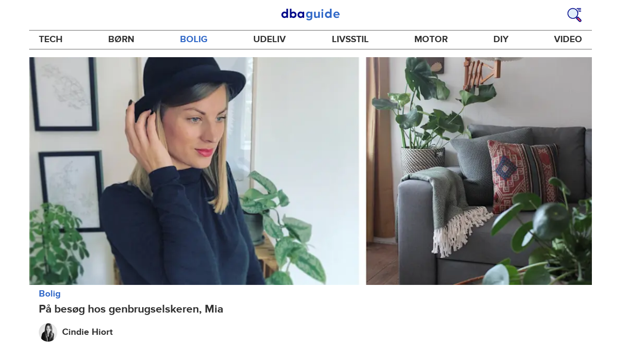

--- FILE ---
content_type: text/html; charset=utf-8
request_url: https://www.dba.dk/guide/bolig/pa-besog-hos-en-genbrugselsker-mia-egeskov
body_size: 31865
content:
<!DOCTYPE html><html lang="da"><head><link href="https://assets.finn.no/pkg/@warp-ds/fonts/v1/ProximaNova-Regular.woff2" crossorigin as="font" type="font/woff2" rel="preload"><link href="https://assets.finn.no/pkg/@warp-ds/fonts/v1/ProximaNova-Bold.woff2" crossorigin as="font" type="font/woff2" rel="preload"><link href="https://assets.dba.dk/pkg/@warp-ds/fonts/v1/dba-dk.css" type="text/css" rel="stylesheet"><link href="https://assets.dba.dk/pkg/@warp-ds/css/v2/tokens/dba-dk.css" type="text/css" rel="stylesheet"><link href="https://assets.dba.dk/pkg/@warp-ds/css/v2/resets.css" type="text/css" rel="stylesheet"><link href="https://assets.dba.dk/pkg/@warp-ds/css/v2/components.css" type="text/css" rel="stylesheet"><meta name="nmp:tracking:aurora" content="1"><meta name="nmp:tracking:brand" content="DBA"><meta name="nmp:tracking:app-name" content="recommerce-guide"><meta property="mbl:login" content="0"><meta charSet="utf-8" data-next-head=""/><meta name="viewport" content="width=device-width" data-next-head=""/><title data-next-head="">Le klint sakselampe brugt | Mia har købt den fineste på DBA - DBA Guide</title><meta name="robots" content="index,follow" data-next-head=""/><meta name="description" content="En brugt Le Klint og sakselampe. De 2 ting hænger virkelig sammen. Se hvordan Mia har indrettet sit sofahjørne for kun 200 kr. her, hvor hun inviterer indenfor" data-next-head=""/><meta property="og:title" content="Wow, det passer virkelig, at én persons skrald kan være en anden persons guld. Det her designerfund var på vej i skraldespanden, da Mia reddede det!" data-next-head=""/><meta property="og:description" content="Wow, det passer virkelig, at én persons skrald kan være en anden persons guld. Det her designerfund var på vej i skraldespanden, da Mia reddede det!" data-next-head=""/><meta property="og:url" content="https://www.dba.dk/guide/bolig/pa-besog-hos-en-genbrugselsker-mia-egeskov" data-next-head=""/><meta property="og:image" content="https://images.ctfassets.net/yb682zl7v5ka/4215886312781676595/fff2341de8925faf2ba4c836e2a436c9/cover-dba-le-klint-sakselampe.jpg" data-next-head=""/><meta property="og:site_name" content="DBA Guide" data-next-head=""/><link rel="canonical" href="https://www.dba.dk/guide/bolig/pa-besog-hos-en-genbrugselsker-mia-egeskov" data-next-head=""/><link rel="preload" href="/guide/_next/static/css/7b532946436e8bfa.css" as="style"/><link rel="stylesheet" href="/guide/_next/static/css/7b532946436e8bfa.css" data-n-g=""/><link rel="preload" href="/guide/_next/static/css/4968fd841e193353.css" as="style"/><link rel="stylesheet" href="/guide/_next/static/css/4968fd841e193353.css" data-n-p=""/><noscript data-n-css=""></noscript><script defer="" nomodule="" src="/guide/_next/static/chunks/polyfills-42372ed130431b0a.js"></script><script src="/guide/_next/static/chunks/webpack-7d73ac3eb4045b95.js" defer=""></script><script src="/guide/_next/static/chunks/framework-a6e0b7e30f98059a.js" defer=""></script><script src="/guide/_next/static/chunks/main-9554620297e4df1c.js" defer=""></script><script src="/guide/_next/static/chunks/pages/_app-aa2217ca2505d659.js" defer=""></script><script src="/guide/_next/static/chunks/2c8cd8ee-2840e54b8d5b52e5.js" defer=""></script><script src="/guide/_next/static/chunks/587-78dfbe8bf8a04a59.js" defer=""></script><script src="/guide/_next/static/chunks/467-1fc43787e13b2691.js" defer=""></script><script src="/guide/_next/static/chunks/871-f07b1fd71594152f.js" defer=""></script><script src="/guide/_next/static/chunks/918-9414c1bed2663c9f.js" defer=""></script><script src="/guide/_next/static/chunks/266-dbad7fe47d9514d8.js" defer=""></script><script src="/guide/_next/static/chunks/276-8f94b0af7e8fd0e3.js" defer=""></script><script src="/guide/_next/static/chunks/894-2f03c6e24629bf05.js" defer=""></script><script src="/guide/_next/static/chunks/873-837a7b5a65dab843.js" defer=""></script><script src="/guide/_next/static/chunks/566-1e584b33588c819f.js" defer=""></script><script src="/guide/_next/static/chunks/661-2796bb54bbb474bd.js" defer=""></script><script src="/guide/_next/static/chunks/pages/%5B%5B...splat%5D%5D-30e1842c67b969c1.js" defer=""></script><script src="/guide/_next/static/0PzcceZ_MMOi5Zt1f1KPG/_buildManifest.js" defer=""></script><script src="/guide/_next/static/0PzcceZ_MMOi5Zt1f1KPG/_ssgManifest.js" defer=""></script></head><body><div class="podlet-header">
        <!-- FINN HEADER (VERSION: github-action-job-6362890-301-1) -->
        <style>html { font-size: 62.5%; }</style>
        <!--lit-part dpdi7DWzyz4=--><!--lit-node 0--><link rel="stylesheet" href="https://assets.dba.dk/pkg/@warp-ds/fonts/v1/dba-dk.css" />
                <!--lit-node 1--><link rel="stylesheet" href="https://assets.finn.no/pkg/@warp-ds/css/v2/tokens/dba-dk.css" />
                <span>
                    <!--lit-node 3--><finn-topbar
                        
                        
                        
                        
                        
                        
                        
                        
                        
                        
                        
                     active-menu-item="NONE" sites="//www.dba.dk" locale="da" translations="{&quot;browser-warning.broadcast.aria-label&quot;:[&quot;Vigtig besked&quot;],&quot;browser-warning.broadcast.content.expiration&quot;:[&quot;Fra den 1. januar 2021 vil du måske ikke længere kunne bruge DBA, da vi stopper supporten til gamle browsere&quot;],&quot;browser-warning.broadcast.content.hello&quot;:[&quot;Hovsa, du bruger vist en gammel browserversion ser det ud til! Du skal opdatere din browser, hvis DBA skal kunne fungere korrekt&quot;],&quot;browser-warning.broadcast.content.upgrade&quot;:[&quot;Ønsker du at prøve en helt ny browser? Her er nogle forslag&quot;],&quot;browser-warning.broadcast.dismiss.aria-label&quot;:[&quot;Afvis&quot;],&quot;onboarding.dialog.button.back&quot;:[&quot;Tilbage&quot;],&quot;onboarding.dialog.button.discover-dba&quot;:[&quot;Opdag det nye DBA&quot;],&quot;onboarding.dialog.button.finish&quot;:[&quot;Gennemfør&quot;],&quot;onboarding.dialog.button.letsgo&quot;:[&quot;Lad os komme i gang!&quot;],&quot;onboarding.dialog.button.next&quot;:[&quot;Næste&quot;],&quot;onboarding.dialog.button.remind-me-later&quot;:[&quot;Påmind mig senere&quot;],&quot;onboarding.dialog.button.take-tour&quot;:[&quot;Få en rundvisning&quot;],&quot;onboarding.dialog.content.first-screen.image.alttext.blocket&quot;:[&quot;Person, der rutsjer ned af en rød rutsjebane mod et DBA-skilt.&quot;],&quot;onboarding.dialog.content.first-screen.image.alttext.dba&quot;:[&quot;DBA-logo i forbindelse med lancering af ny platform&quot;],&quot;onboarding.dialog.content.first-screen.image.alttext.tori&quot;:[&quot;En rød cirkel med ordene \&quot;ToriDiili - sikker betaling, problemfri levering\&quot;.&quot;],&quot;onboarding.dialog.content.first-screen.text.blocket&quot;:[&quot;Det nye DBA er live med nye måder at finde, gemme og sælge på. Den samme velkendte markedsplads, bare lidt anderledes!&quot;],&quot;onboarding.dialog.content.first-screen.text.dba&quot;:[&quot;DBA har fået nye funktioner, der gør det nemmere at handle brugt. Ved at fortsætte accepterer jeg DBA&#39;s&quot;],&quot;onboarding.dialog.content.first-screen.text.tori&quot;:[&quot;Den velkendte og sikre Tori-webshop er nu blevet endnu mere sikker og nem at bruge. For eksempel kan du nu foretage transaktioner gennem Toris egen betalings- og fragtservice ToriDiili.&quot;],&quot;onboarding.dialog.content.first-screen.title.blocket&quot;:[&quot;Vi har ændret lidt på tingene!&quot;],&quot;onboarding.dialog.content.first-screen.title.dba&quot;:[&quot;Velkommen til det nye DBA!&quot;],&quot;onboarding.dialog.content.first-screen.title.t-and-c-link-text.dba&quot;:[&quot;vilkår&quot;],&quot;onboarding.dialog.content.first-screen.title.tori&quot;:[&quot;Velkommen til det nye og forbedrede Tori!&quot;],&quot;onboarding.dialog.content.fourth-screen.image.alttext.blocket&quot;:[&quot;Hånd, der holder et kamera og tager et billede af en polkaprikket vase på et bord.&quot;],&quot;onboarding.dialog.content.fourth-screen.image.alttext.dba&quot;:[&quot;Nemme og sikre handler med DBA. Eksempel på fragtmuligheder baseret på varens størrelse for sælgere.&quot;],&quot;onboarding.dialog.content.fourth-screen.image.alttext.tori&quot;:[&quot;Sælgers profil i en annonce. Det viser navnet Liisa Andersson, valideret bruger, Tori-bruger siden 2012. Sælgeren har 16 bedømmelser med en gennemsnitlig vurdering på 8,7.&quot;],&quot;onboarding.dialog.content.fourth-screen.text.blocket&quot;:[&quot;Bedre kladder, bedre annonsestatistiker og spændende nye fordele!&quot;],&quot;onboarding.dialog.content.fourth-screen.text.dba&quot;:[&quot;Nu slipper du for at udveksle private oplysninger eller aftale betaling. Det klarer vi for dig.&quot;],&quot;onboarding.dialog.content.fourth-screen.text.tori&quot;:[&quot;Du kan se sælgerens vurderinger og profil, før du bestemmer dig for at købe. Takket være køberbeskyttelse udbetales pengene først til sælgeren efter, at du har kontrolleret varen efter levering.&quot;],&quot;onboarding.dialog.content.fourth-screen.title.blocket&quot;:[&quot;Sælg og opnå fordele&quot;],&quot;onboarding.dialog.content.fourth-screen.title.dba&quot;:[&quot;Sælg uden småsnak&quot;],&quot;onboarding.dialog.content.fourth-screen.title.tori&quot;:[&quot;Alle salg på ToriDiili inkluderer købsbeskyttelse&quot;],&quot;onboarding.dialog.content.second-screen.image.alttext.blocket&quot;:[&quot;Hånd, der holder en smartphone med en rød knallert på skærmen.&quot;],&quot;onboarding.dialog.content.second-screen.image.alttext.dba&quot;:[&quot;Guide: Sådan tjekker man sine handelsespartneres bedømmelser. Profilkort tilhørende Lisa Andersen, en MitID-valideret bruger med en gennemsnitlig score på 9,2 ud fra 16 bedømmelser.&quot;],&quot;onboarding.dialog.content.second-screen.image.alttext.tori&quot;:[&quot;En smartphone viser en Tori-annonce og en knap med teksten \&quot;Byd på ToriDiili\&quot;.&quot;],&quot;onboarding.dialog.content.second-screen.text.blocket&quot;:[&quot;Flere måder at søge på takket være flere kategorier og filtre. Nem fragt og sikker betaling - som du kender det.&quot;],&quot;onboarding.dialog.content.second-screen.text.dba&quot;:[&quot;Du kan nu se andres bedømmelser af brugeren, du handler med, før du køber eller sælger.&quot;],&quot;onboarding.dialog.content.second-screen.text.tori&quot;:[&quot;Find skjulte skatte over hele Finland med få klik! Du kan genkende annoncerne fra tjenesten på ToriDiili-logoet.&quot;],&quot;onboarding.dialog.content.second-screen.title.blocket&quot;:[&quot;Smartere søgning og køb!&quot;],&quot;onboarding.dialog.content.second-screen.title.dba&quot;:[&quot;Se andres bedømmelser&quot;],&quot;onboarding.dialog.content.second-screen.title.tori&quot;:[&quot;Shop som i en webshop&quot;],&quot;onboarding.dialog.content.third-screen.image.alttext.blocket&quot;:[&quot;Grøn cykel med grå hjul og gule greb på styret.&quot;],&quot;onboarding.dialog.content.third-screen.image.alttext.dba&quot;:[&quot;Køb trygt med DBA i hele Danmark. Eksempel på betalingsoversigt, der viser et samlet beløb på 345 kr. med mulighed for betaling med MobilePay.&quot;],&quot;onboarding.dialog.content.third-screen.image.alttext.tori&quot;:[&quot;En smartphone, der viser overskriften \&quot;Tilbyd ToriDiili - Toris nye fragt- og betalingsservice\&quot;. En pil peger på den pakkestørrelse, som sælgeren skal vælge for fragt.&quot;],&quot;onboarding.dialog.content.third-screen.text.blocket&quot;:[&quot;Sortér favoritter med lister, og gem så mange søgeagenter, du vil. Plus bedømmelser på alle handler mellem privatpersoner, ligegyldigt hvordan du handler.&quot;],&quot;onboarding.dialog.content.third-screen.text.dba&quot;:[&quot;Køb nemt direkte på DBA med fragt og tryg betaling i én løsning med Fiks færdig.&quot;],&quot;onboarding.dialog.content.third-screen.text.tori&quot;:[&quot;Når du sælger dine varer med ToriDiili, behøver du ikke at udveksle kontaktoplysninger eller aftale betaling med køberen - det hele går automatisk gennem Tori!&quot;],&quot;onboarding.dialog.content.third-screen.title.blocket&quot;:[&quot;Gå ikke glip af en eneste handel&quot;],&quot;onboarding.dialog.content.third-screen.title.dba&quot;:[&quot;Køb som i en webshop&quot;],&quot;onboarding.dialog.content.third-screen.title.tori&quot;:[&quot;Sælg uden beskeder frem og tilbage&quot;],&quot;onboarding.dialog.header.close-button.area-label&quot;:[&quot;Luk&quot;],&quot;onboarding.dialog.header.close-icon.title&quot;:[&quot;Kryds&quot;],&quot;topbar.callout-wrapper-favorites.text&quot;:[&quot;Find dine favoritter her&quot;],&quot;topbar.header.business-center.link&quot;:[&quot;Til virksomheder&quot;],&quot;topbar.header.frontpage.link.aria-label&quot;:[&quot;Forside&quot;],&quot;topbar.header.logo.aria-label&quot;:[&quot;DBA-logoet viser navnet DBA skrevet med hvid tekst i et lyseblåt rektangel til højre for en mørkeblå kvart cirkel.&quot;],&quot;topbar.header.messages.text&quot;:[&quot;Beskeder&quot;],&quot;topbar.header.new-ad.link&quot;:[&quot;Ny annonce&quot;],&quot;topbar.link.login&quot;:[&quot;Log ind&quot;],&quot;topbar.link.profile&quot;:[&quot;Min DBA&quot;],&quot;topbar.notifications.link.aria-label&quot;:[&quot;Notifikationer&quot;],&quot;topbar.notifications.link.text&quot;:[&quot;Notifikationer&quot;],&quot;topbar.notifications.link.title&quot;:[&quot;Notifikationer&quot;],&quot;topbar.profile-image.alt&quot;:[&quot;Mit profilbillede&quot;],&quot;topbar.subtitle&quot;:[&quot;Mulighedernes marked&quot;]}" brand="DBA" links="{&quot;newAd&quot;:&quot;/create-item/start&quot;}" profile-image-url="https://images.beta.tori.fi/dynamic/80x80c/profile_placeholders/default" messaging-unread-count="0"><template shadowroot="open" shadowrootmode="open"><style>
                :host {
                    width: 100%;
                    display: block;
                    height: 50px;
                    margin-bottom: 16px;
                }

                .z-20 {
                    z-index: 20;
                }

                /* Reserve space for icons when not yet defined */
                w-icon-circle-user-filled-24:not(:defined),
                w-icon-circle-user-24:not(:defined),
                w-icon-bell-filled-24:not(:defined),
                w-icon-bell-24:not(:defined),
                w-icon-building-24:not(:defined),
                w-icon-circle-plus-filled-24:not(:defined),
                w-icon-circle-plus-24:not(:defined) {
                    display: inline-block;
                    width: 24px;
                    height: 24px;
                }
                /* Reserve height for messaging icon when not yet defined */
                .messaging-placeholder {
                    display: inline-block;
                    height: 24px;
                }

                @media print {
                    header {
                        position: static !important;
                    }
                }

                @media (min-width: 320px) {
                    .mobile-logo {
                        display: block;
                    }

                    .home-icon {
                        display: none;
                    }
                }

                @media (min-width: 812px) {
                    .finn-logo-text {
                        display: block;
                    }
                }
                @media (max-width: 319px) {
                    .mobile-logo {
                        display: none;
                    }
                    .logo {
                        flex-grow: 1;
                        margin-left: -16px;
                    }
                }

                @media (max-width: 767px) {
                    .mobile-logo svg {
                        width: 54px;
                    }

                    .for-business-icon {
                        display: none;
                    }
                }
                *,:before,:after{--w-rotate:0;--w-rotate-x:0;--w-rotate-y:0;--w-rotate-z:0;--w-scale-x:1;--w-scale-y:1;--w-scale-z:1;--w-skew-x:0;--w-skew-y:0;--w-translate-x:0;--w-translate-y:0;--w-translate-z:0;box-sizing:border-box;border-style:solid;border-width:0;border-color:var(--w-s-color-border)}html{font-size:62.5%}body{background-color:var(--w-s-color-background);min-height:100%;margin:0;overflow-y:scroll}body,:host{-webkit-text-size-adjust:100%;tab-size:4;-webkit-tap-highlight-color:transparent;font-family:var(--w-font-family);font-size:var(--w-font-size-m);line-height:var(--w-line-height-m);color:var(--w-s-color-text)}hr{color:inherit;border-top-width:1px;height:0}abbr:where([title]){-webkit-text-decoration:underline dotted;text-decoration:underline dotted}h1,h2,h3,h4,h5,h6{font-size:inherit;font-weight:700}a{cursor:pointer;color:var(--w-s-color-text-link);text-decoration:none}a:hover,a:focus,a:active{text-decoration:underline}a:focus-visible{outline:2px solid var(--w-s-color-border-focus);outline-offset:1px}b,strong{font-weight:700}code,kbd,samp,pre{font-family:ui-monospace,SFMono-Regular,Menlo,Monaco,Consolas,Liberation Mono,Courier New,monospace;font-size:1em}sub,sup{vertical-align:baseline;font-size:75%;line-height:0;position:relative}sub{bottom:-.25em}sup{top:-.5em}table{text-indent:0;border-color:inherit;border-collapse:collapse}button,input,optgroup,select,textarea{font-family:inherit;font-size:100%;font-weight:inherit;line-height:inherit;color:inherit;margin:0;padding:0}button,select{text-transform:none}button,[type=button],[type=reset],[type=submit]{-webkit-appearance:button}:-moz-focusring{outline:auto}:-moz-ui-invalid{box-shadow:none}progress{vertical-align:baseline}::-webkit-inner-spin-button{height:auto}::-webkit-outer-spin-button{height:auto}[type=search]{-webkit-appearance:textfield;outline-offset:-2px}::-webkit-search-decoration{-webkit-appearance:none}::-webkit-file-upload-button{-webkit-appearance:button;font:inherit}summary{display:list-item}blockquote,dl,dd,h1,h2,h3,h4,h5,h6,hr,figure,p,pre{margin:0}fieldset{margin:0;padding:0}legend{padding:0}ol,ul,menu{margin:0;padding:0;list-style:none}textarea{resize:vertical}input::placeholder,textarea::placeholder{opacity:1;color:var(--w-s-color-text-placeholder)}button,[role=button]{cursor:pointer}:disabled{cursor:default}img,svg,video,canvas,audio,iframe,embed,object{vertical-align:middle;display:block}img,video{max-width:100%;height:auto}h1{font-size:var(--w-font-size-xxl);line-height:var(--w-line-height-xxl)}h2{font-size:var(--w-font-size-xl);line-height:var(--w-line-height-xl)}h3{font-size:var(--w-font-size-l);line-height:var(--w-line-height-l)}h4{font-size:var(--w-font-size-m);line-height:var(--w-line-height-m)}h5{font-size:var(--w-font-size-s);line-height:var(--w-line-height-s)}dt,dd{margin:0 16px}h1,h2,h3,h4,h5,ul,ol,dl,p,blockquote{margin:0 0 8px}[hidden]{display:none!important}[tabindex="-1"]:focus:not(:focus-visible){outline:none}legend{float:left;width:100%;margin:0;padding:0;display:table}legend+*{clear:both}fieldset{border:0;min-width:0;margin:0;padding:.01em 0 0}body:not(:-moz-handler-blocked) fieldset{display:table-cell}svg{pointer-events:none}.page-container{background-color:var(--w-s-color-background);max-width:1010px;margin:0;padding:0 16px}@media (min-width:1300px){.page-container{margin-left:auto;margin-right:auto;padding-left:31px;padding-right:31px}}.bg-inherit{background-color:inherit}.border-b{border-bottom-width:1px}.border-b-2{border-bottom-width:2px}.border-transparent{border-color:#0000}.border-\[--w-color-navbar-border-selected\],.hover\:border-\[--w-color-navbar-border-selected\]:hover,.focus\:border-\[--w-color-navbar-border-selected\]:focus{border-color:var(--w-color-navbar-border-selected)}.rounded-full{border-radius:9999px}.text-\[--w-color-navbar-icon-selected\]{color:var(--w-color-navbar-icon-selected)}.block{display:block}.inline-block{display:inline-block}.flex{display:flex}.hidden{display:none}.no-underline,.hover\:no-underline:hover,.focus\:no-underline:focus,.active\:no-underline:active{text-decoration:none}.flex-auto{flex:auto}.focus\:outline-none:focus{outline-offset:2px;outline:2px solid #0000}.items-center{align-items:center}.justify-center{justify-content:center}.fixed{position:fixed}.relative{position:relative}.static{position:static}.z-20{z-index:20}.s-bg{background-color:var(--w-s-color-background)}.s-text{color:var(--w-s-color-text)}.s-icon-subtle{color:var(--w-s-color-icon-subtle)}.s-border{border-color:var(--w-s-color-border)}.w-full{width:100%}.-mb-4{margin-bottom:-.4rem}.ml-8{margin-left:.8rem}.pt-2{padding-top:.2rem}.font-bold{font-weight:700}.pointer-events-none{pointer-events:none}.whitespace-nowrap{white-space:nowrap}.text-12{font-size:var(--w-font-size-xs);line-height:var(--w-line-height-xs)}@media (max-width:479.9px){.lt-sm\:pr-0{padding-right:0}}@media (min-width:480px){.sm\:block{display:block}.sm\:hidden{display:none}}@media (min-width:768px){.md\:block{display:block}.md\:flex-none{flex:none}.md\:ml-10{margin-left:1rem}.md\:mr-auto{margin-right:auto}.md\:px-10{padding-left:1rem;padding-right:1rem}.md\:py-0{padding-top:0;padding-bottom:0}};
            </style><!--lit-part M2fsCbrOnUg=-->
            <header class="s-bg border-b s-border w-full fixed z-20" data-browser-warning="true">
                <!--lit-node 1--><span role="img" aria-label="DBA-logoet viser navnet DBA skrevet med hvid tekst i et lyseblåt rektangel til højre for en mørkeblå kvart cirkel."></span>
                <nav
                    class="bg-inherit page-container flex notranslate lt-sm:pr-0"
                    style="height:49px"
                    aria-label="Topp"
                >
                    <!--lit-node 3--><a
                        href="//www.dba.dk"
                        class="logo flex justify-center items-center md:mr-auto border-b-2 border-transparent hover:border-[--w-color-navbar-border-selected] focus:border-[--w-color-navbar-border-selected] focus:outline-none text-grey-800 no-underline hover:no-underline focus:no-underline active:no-underline "
                        aria-current="false"
                        aria-label="Forside"
                        data-automation-id="frontpage-link"
                        title="Forside"
                    >
                        <!--lit-part eglZwT5+6pM=-->
                    <w-icon-house-24 class="-mb-4 s-icon-subtle home-icon"></w-icon-house-24>
                    <span class="mobile-logo">
                        <svg width="76" height="49" viewBox="0 0 76 49" fill="none" xmlns="http://www.w3.org/2000/svg">
                            <g clip-path="url(#clip0_5429_2606)">
                                <path
                                    fill-rule="evenodd"
                                    clip-rule="evenodd"
                                    d="M17.2558 9.14486H21.7099C22.0149 9.1414 22.2655 9.3842 22.2706 9.68822V38.5797C22.2673 38.7241 22.2062 38.8612 22.1009 38.9604C21.9955 39.0596 21.8547 39.1126 21.7099 39.1076H17.9099C17.5857 39.0989 17.2951 38.9058 17.1624 38.6108L16.6951 37.3843C14.8951 38.9493 12.5893 39.8146 10.2009 39.8217C4.5787 39.8217 0 35.0401 0 29.1562C0 23.2723 4.5787 18.4907 10.2009 18.4907C12.5916 18.5005 14.8981 19.3717 16.6951 20.9436V9.6727C16.6984 9.52829 16.7595 9.39119 16.8648 9.29202C16.9702 9.19284 17.111 9.13984 17.2558 9.14486ZM5.591 29.1717C5.591 32.1214 8.08281 34.5122 11.1509 34.5122C14.2189 34.5122 16.7107 32.1214 16.7107 29.1717C16.7107 26.222 14.2189 23.8312 11.1509 23.8312C8.08281 23.8312 5.591 26.222 5.591 29.1717Z"
                                    fill="#00098A"
                                />
                                <path
                                    fill-rule="evenodd"
                                    clip-rule="evenodd"
                                    d="M33.6363 20.9377C35.431 19.3626 37.7391 18.4913 40.1306 18.486C45.7528 18.486 50.3315 23.2807 50.3315 29.1616C50.3315 35.0425 45.7528 39.8217 40.1306 39.8217C37.7399 39.8119 35.4333 38.9411 33.6363 37.37L33.1691 38.5959C33.0315 38.8866 32.7439 39.0777 32.4216 39.0924H28.6216C28.4768 39.0974 28.336 39.0444 28.2306 38.9453C28.1253 38.8462 28.0642 38.7092 28.0609 38.5648V9.67243C28.0642 9.5281 28.1253 9.39107 28.2306 9.29194C28.336 9.19281 28.4768 9.13984 28.6216 9.14486H33.0757C33.2205 9.13984 33.3613 9.19281 33.4666 9.29194C33.572 9.39107 33.6331 9.5281 33.6363 9.67243V20.9377ZM33.6364 29.1461C33.6364 32.0943 36.1282 34.4839 39.1962 34.4839C42.2643 34.4839 44.7561 32.0943 44.7561 29.1461C44.7561 26.1979 42.2643 23.8083 39.1962 23.8083C36.1282 23.8083 33.6364 26.1979 33.6364 29.1461Z"
                                    fill="#00098A"
                                />
                                <path
                                    fill-rule="evenodd"
                                    clip-rule="evenodd"
                                    d="M71.1808 19.2541H75.3078C75.4526 19.2491 75.5934 19.3021 75.6988 19.4013C75.8041 19.5006 75.8652 19.6377 75.8685 19.7822V38.6533C75.8652 38.7977 75.8041 38.9349 75.6988 39.0341C75.5934 39.1333 75.4526 39.1864 75.3078 39.1814H71.5078C71.1836 39.1727 70.893 38.9795 70.7603 38.6843L70.293 37.4573C68.493 39.023 66.1872 39.8888 63.7988 39.8958C58.1766 39.8958 53.5979 35.112 53.5979 29.2255C53.5979 23.339 58.1766 18.5552 63.7988 18.5552C66.1882 18.5566 68.4959 19.4231 70.293 20.9937L70.5266 19.7667C70.6043 19.4686 70.872 19.2589 71.1808 19.2541ZM64.7488 34.5529C67.8012 34.5529 70.293 32.1765 70.3086 29.241V29.1789C70.293 26.2434 67.8168 23.867 64.7488 23.867C61.6807 23.867 59.1889 26.2589 59.1889 29.2099C59.1889 32.161 61.6963 34.5529 64.7488 34.5529Z"
                                    fill="#00098A"
                                />
                            </g>
                            <defs>
                                <clipPath id="clip0_5429_2606">
                                    <rect width="75.8684" height="31" fill="white" transform="translate(0 9)" />
                                </clipPath>
                            </defs>
                        </svg>
                    </span>
                <!--/lit-part-->
                    </a>
                    <!--lit-part wbjyOmlNlQU=--> <!--lit-part--><!--/lit-part-->
                              <!--lit-node 1--><a
                                  id="top-bar_notifications-link"
                                  href="//www.dba.dk/notifications"
                                  class="border-transparent group flex flex-auto md:flex-none justify-center items-center md:py-0 md:px-10 md:ml-10 relative no-wrap text-12 no-underline  min-width-0 border-b-2 hover:border-[--w-color-navbar-border-selected] focus:border-[--w-color-navbar-border-selected] focus:outline-none hover:no-underline focus:no-underline active:no-underline"
                                  aria-current="false"
                                  aria-label="Notifikationer"
                                  data-automation-id="notifications-link"
                                  title="Notifikationer"
                                  
                                  rel="nofollow"
                              >
                                  <!--lit-part ISYYNefsTdw=--> <w-icon-bell-24 class="-mb-4 s-icon-subtle"></w-icon-bell-24><!--/lit-part-->
                                  <!--lit-node 3--><notification-bubble ></notification-bubble>
                                  <span class="hidden md:block ml-8 s-text translate font-bold" style="color: #474445;"
                                      ><!--lit-part-->Notifikationer<!--/lit-part--></span
                                  >
                              </a>
                              <!--lit-node 6--><a
                                  href="//www.dba.dk/create-item/start"
                                  class="border-transparent group flex flex-auto md:flex-none justify-center items-center md:py-0 md:px-10 md:ml-10 relative no-wrap text-12 no-underline min-width-0 border-b-2 hover:border-[--w-color-navbar-border-selected] focus:border-[--w-color-navbar-border-selected] focus:outline-none hover:no-underline focus:no-underline active:no-underline"
                                  aria-current="false"
                                  aria-label="Ny annonce"
                                  data-automation-id="new-ad-link"
                                  title="Ny annonce"
                                  
                                  rel="nofollow"
                              >
                                  <!--lit-part U9LtR7U/Q2s=--><w-icon-circle-plus-24 class="-mb-4 s-icon-subtle"></w-icon-circle-plus-24><!--/lit-part-->
                                  <span class="hidden md:block ml-8 s-text translate font-bold" style="color: #474445;"
                                      ><!--lit-part-->Ny annonce<!--/lit-part--></span
                                  >
                              </a>

                              <!--lit-node 10--><a
                                  id="top-bar_messages-link"
                                  href="//www.dba.dk/messages"
                                  class="border-transparent group flex flex-auto md:flex-none justify-center items-center md:py-0 md:px-10 md:ml-10 relative no-wrap text-12 no-underline  min-width-0 border-b-2 hover:border-[--w-color-navbar-border-selected] focus:border-[--w-color-navbar-border-selected] focus:outline-none hover:no-underline focus:no-underline active:no-underline"
                                  aria-current="false"
                                  aria-label="Beskeder"
                                  data-automation-id="inbox-link"
                                  title="Beskeder"
                                  
                                  rel="nofollow"
                              >
                                  <!--lit-node 11--><messaging-icon
                                      text="Beskeder"
                                      count="0"
                                      
                                      
                                      
                                  >
                                      <!-- Placeholder with reserved width based on current brand -->
                                      <!--lit-node 13--><span
                                          class="messaging-placeholder"
                                          style="width: 83.266px;"
                                      ></span>
                                  </messaging-icon>
                              </a>
                              <!--lit-part V4jcaihQmOU=--><!--lit-node 0--><a
            href="//www.dba.dk/auth/login"
            class="border-transparent group flex flex-auto md:flex-none justify-center items-center md:py-0 md:px-10 md:ml-10 relative no-wrap text-12 no-underline  min-width-0 border-b-2 hover:border-[--w-color-navbar-border-selected] focus:border-[--w-color-navbar-border-selected] focus:outline-none hover:no-underline focus:no-underline active:no-underline"
            aria-current="false"
            aria-label="Log ind"
            data-automation-id="profile-link"
            title="Log ind"
            
            rel="nofollow"
        >
            <span data-hj-suppress id="topbar_profile-image"><!--lit-part 00uwu7WAOQY=--><w-icon-circle-user-24 class="-mb-4 s-icon-subtle"></w-icon-circle-user-24><!--/lit-part--></span>
            <span class="hidden md:block ml-8 text-gray-800 translate font-bold" style="color: #474445;"
                ><!--lit-part-->Log ind<!--/lit-part--></span
            >
        </a><!--/lit-part--><?><!--/lit-part-->
                </nav>
            </header>
        <!--/lit-part--></template></finn-topbar>
                    <!--lit-part BRUAAAUVAAA=--><?><!--/lit-part-->
                </span><!--/lit-part-->
        <topbar-data-service login-id="" spid-id="" api-url="https://www.dba.dk/guide/podium-resource/header/api"></topbar-data-service>
        <browser-warning ></browser-warning>
    </div><div class="page-container">
<style>broadcast-podlet-isolated:not(:defined) > template[shadowrootmode] ~ *  {opacity:0;visibility:hidden;}</style>
<broadcast-podlet-isolated>
  <template shadowrootmode="open">
    <style>@import url('https://assets.finn.no/pkg/@warp-ds/css/v2/resets.css');@import url('https://assets.finn.no/pkg/@warp-ds/css/v2/components.css');
    </style>
    <script type="application/json" id="broadcast-props">{"api":"https://www.dba.dk/broadcasts","url":"https:/www.dba.dk/guide"}</script><section id="broadcast"></section>
  </template>
</broadcast-podlet-isolated>
<script>(()=>{function e(d){HTMLTemplateElement.prototype.hasOwnProperty("shadowRootMode")||d.querySelectorAll("template[shadowrootmode]").forEach(o=>{let n=o.getAttribute("shadowrootmode"),s=o.hasAttribute("shadowrootdelegatesfocus"),t=o.parentNode.attachShadow({mode:n,delegatesFocus:s});t.appendChild(o.content),o.remove(),e(t)})}var r;(r=document.currentScript)!=null&&r.previousElementSibling&&e(document.currentScript.previousElementSibling);})();
</script></div><div id="__next"><header class="wrapper_wrapper__kvGHI layout-header_container__BVfI6"><div class="layout-header_header__HHFTR"><a title="Gå til forsiden" class="layout-header_logo__INKog" href="/guide">DBA Guide</a><a title="Søg på DBA Guide" class="layout-header_search__5lYG1" href="/guide/search"><svg fill="none" xmlns="http://www.w3.org/2000/svg" viewBox="0 0 40 40"><circle cx="15.886" cy="15.886" r="12.857" fill="#E1EEFA"></circle><path fill-rule="evenodd" clip-rule="evenodd" d="M2.53 19.49a13.89 13.89 0 0 0 13.406 10.293v-.01a13.89 13.89 0 0 0 12.833-8.572A13.882 13.882 0 0 0 25.758 6.07 13.893 13.893 0 0 0 8.996 3.875 13.884 13.884 0 0 0 2.53 19.49Zm1.809-5.89A11.828 11.828 0 0 1 15.93 4.069a11.828 11.828 0 1 1-11.591 9.53Z" fill="#00098A"></path><path d="m24.628 26.13 1.501-1.502 3.642 3.643-1.5 1.5-3.643-3.642Z" fill="#00098A"></path><path d="m35.987 32.365-6.733-6.708-3.597 3.605 6.694 6.708a2.825 2.825 0 0 0 3.996.32 2.838 2.838 0 0 0-.36-3.925Z" fill="#FF4D58"></path><path fill-rule="evenodd" clip-rule="evenodd" d="M34.217 38.012h.33a3.544 3.544 0 0 0 2.494-1.02 4.03 4.03 0 0 0-.331-5.68l-7.727-7.7-5.328 5.308 7.738 7.752a4.547 4.547 0 0 0 2.824 1.34ZM33.1 35.244l-6.36-6.41 2.164-2.137 6.39 6.325c.783.63.934 1.753.347 2.564a1.428 1.428 0 0 1-1.081.363 2.38 2.38 0 0 1-1.46-.705Z" fill="#00098A"></path><path d="M36.371 4.254H26.26a.881.881 0 0 1-.794-.97.881.881 0 0 1 .794-.97h10.112a.882.882 0 0 1 .794.97.881.881 0 0 1-.794.97ZM36.495 7.957h-7.256c-.37 0-.67-.432-.67-.97s.3-.97.67-.97h7.282c.37 0 .67.432.67.97s-.326.97-.696.97ZM36.539 11.66h-5.704c-.344 0-.626-.432-.626-.97s.282-.97.626-.97h5.704c.344 0 .626.432.626.97s-.282.97-.626.97Z" fill="#00098A"></path></svg></a></div><nav role="navigation" class="layout-header_navigation__ACTvv"><a class="layout-header_navLink___zqac " href="/guide/tech">Tech</a><a class="layout-header_navLink___zqac " href="/guide/boern">Børn</a><a class="layout-header_navLink___zqac layout-header_navSelected__gJkdd" href="/guide/bolig">Bolig</a><a class="layout-header_navLink___zqac " href="/guide/udeliv">Udeliv</a><a class="layout-header_navLink___zqac " href="/guide/livsstil">Livsstil</a><a class="layout-header_navLink___zqac " href="/guide/motor">Motor</a><a class="layout-header_navLink___zqac " href="/guide/diy">DIY</a><a class="layout-header_navLink___zqac " href="/guide/video">Video</a></nav></header><div class="wrapper_wrapper__kvGHI "><script type="application/ld+json">{"@context":"https://schema.org","@type":"Article","author":[{"@type":"Person","name":"Cindie Hiort","url":"https://www.dba.dk/guide/cindie-hiort"}],"image":["https://images.ctfassets.net/yb682zl7v5ka/4215886312781676595/fff2341de8925faf2ba4c836e2a436c9/cover-dba-le-klint-sakselampe.jpg","https://images.ctfassets.net/yb682zl7v5ka/2700347967226821685/d9cc87a5329daea70c893948499edcbc/dba-le-klint-sakselampe.jpg"],"headline":"På besøg hos genbrugselskeren, Mia","datePublished":"2019-01-06T00:00:00Z"}</script><div class="article-header_container__7hbdm"><div class="article-header_imageContainer__JmsQa"><img alt="På besøg hos genbrugselskeren, Mia" loading="lazy" decoding="async" data-nimg="fill" class="article-header_image__Eet6c" style="position:absolute;height:100%;width:100%;left:0;top:0;right:0;bottom:0;object-fit:cover;object-position:50.021901007446345% 50%;color:transparent" sizes="(max-width=480px) 100vw, 80vw" srcSet="https://images.ctfassets.net/yb682zl7v5ka/4215886312781676595/fff2341de8925faf2ba4c836e2a436c9/cover-dba-le-klint-sakselampe.jpg?w=640&amp;h=370&amp;fm=webp 640w, https://images.ctfassets.net/yb682zl7v5ka/4215886312781676595/fff2341de8925faf2ba4c836e2a436c9/cover-dba-le-klint-sakselampe.jpg?w=750&amp;h=433&amp;fm=webp 750w, https://images.ctfassets.net/yb682zl7v5ka/4215886312781676595/fff2341de8925faf2ba4c836e2a436c9/cover-dba-le-klint-sakselampe.jpg?w=828&amp;h=478&amp;fm=webp 828w, https://images.ctfassets.net/yb682zl7v5ka/4215886312781676595/fff2341de8925faf2ba4c836e2a436c9/cover-dba-le-klint-sakselampe.jpg?w=1080&amp;h=624&amp;fm=webp 1080w, https://images.ctfassets.net/yb682zl7v5ka/4215886312781676595/fff2341de8925faf2ba4c836e2a436c9/cover-dba-le-klint-sakselampe.jpg?w=1200&amp;h=693&amp;fm=webp 1200w" src="https://images.ctfassets.net/yb682zl7v5ka/4215886312781676595/fff2341de8925faf2ba4c836e2a436c9/cover-dba-le-klint-sakselampe.jpg?w=1200&amp;h=693&amp;fm=webp"/></div><div><div class="text_text__HNQvJ article-header_labels__T_eqE" style="font-size:var(--step-1)"><a class="article-header_label__6lCRC" href="/guide/bolig">Bolig</a></div></div><h1 class="text_text__HNQvJ article-header_title__Z5kRX" style="font-size:var(--step-2)">På besøg hos genbrugselskeren, Mia</h1><div class="article-header_authors__sg1GX"><div class="article-header_author__ZFnHR"><a href="/guide/cindie-hiort"><span class="author-badge_author__7LEYO undefined"><div class="author-badge_authorImage__exHoL"><img alt="Cindie Hiort" loading="lazy" decoding="async" data-nimg="fill" class="author-badge_image__T5LYy" style="position:absolute;height:100%;width:100%;left:0;top:0;right:0;bottom:0;object-fit:cover;object-position:54.21383647798742% 43.64779874213836%;color:transparent" sizes="(max-width=480px) 30vw, 10vw" srcSet="https://images.ctfassets.net/yb682zl7v5ka/3419094447291262711/b755454cd33805d169f99f2ebfd76852/1009747_10151636466834484_381165178_n.jpg?w=64&amp;h=64&amp;fm=webp 64w, https://images.ctfassets.net/yb682zl7v5ka/3419094447291262711/b755454cd33805d169f99f2ebfd76852/1009747_10151636466834484_381165178_n.jpg?w=96&amp;h=96&amp;fm=webp 96w, https://images.ctfassets.net/yb682zl7v5ka/3419094447291262711/b755454cd33805d169f99f2ebfd76852/1009747_10151636466834484_381165178_n.jpg?w=128&amp;h=128&amp;fm=webp 128w, https://images.ctfassets.net/yb682zl7v5ka/3419094447291262711/b755454cd33805d169f99f2ebfd76852/1009747_10151636466834484_381165178_n.jpg?w=256&amp;h=256&amp;fm=webp 256w, https://images.ctfassets.net/yb682zl7v5ka/3419094447291262711/b755454cd33805d169f99f2ebfd76852/1009747_10151636466834484_381165178_n.jpg?w=384&amp;h=384&amp;fm=webp 384w, https://images.ctfassets.net/yb682zl7v5ka/3419094447291262711/b755454cd33805d169f99f2ebfd76852/1009747_10151636466834484_381165178_n.jpg?w=640&amp;h=640&amp;fm=webp 640w, https://images.ctfassets.net/yb682zl7v5ka/3419094447291262711/b755454cd33805d169f99f2ebfd76852/1009747_10151636466834484_381165178_n.jpg?w=750&amp;h=750&amp;fm=webp 750w, https://images.ctfassets.net/yb682zl7v5ka/3419094447291262711/b755454cd33805d169f99f2ebfd76852/1009747_10151636466834484_381165178_n.jpg?w=828&amp;h=828&amp;fm=webp 828w, https://images.ctfassets.net/yb682zl7v5ka/3419094447291262711/b755454cd33805d169f99f2ebfd76852/1009747_10151636466834484_381165178_n.jpg?w=1080&amp;h=1080&amp;fm=webp 1080w, https://images.ctfassets.net/yb682zl7v5ka/3419094447291262711/b755454cd33805d169f99f2ebfd76852/1009747_10151636466834484_381165178_n.jpg?w=1200&amp;h=1200&amp;fm=webp 1200w" src="https://images.ctfassets.net/yb682zl7v5ka/3419094447291262711/b755454cd33805d169f99f2ebfd76852/1009747_10151636466834484_381165178_n.jpg?w=1200&amp;h=1200&amp;fm=webp"/></div><div class="author-badge_authorName__IdFVr">Cindie Hiort</div></span></a></div></div></div><div class="reading-progressbar_bar__QNr7T" role="progressbar" aria-valuemin="0" aria-label="Læseindikator" aria-valuenow="0" aria-valuemax="100"><div class="reading-progressbar_progress__8avcI" style="--pct:0%"></div></div><div class="content-text_text__qDXSv"><div class="content-tldr_tldr__rB2WV"><p>Hun er vild med genbrug, og så er der en helt særlig grund til, at det seneste DBA-køb blev en sakselampe med en Le Klint-lampeskærm. Læs mere om Mia’s tålmodige jagt på den helt rigtige lampe, og se den bonus hun fik gratis med i købet.</p></div><p style="white-space:pre-wrap">Det er minder om besøgene hos morfar på Bornholm, der har inspireret den 26-årige genbrugselsker Mia Egeskov til at gå på jagt efter en sakselampe og en Le Klint-lampeskærm til hendes stue i Valby. Hendes søgen på DBA resulterede i, at hun fik den ene af tingene ganske gratis!</p><p style="white-space:pre-wrap">Læs med her og få den fine historie.</p><div class="content-aurora-listings_container__l9faV"><h3 class="text_text__HNQvJ " style="font-size:var(--step-2)"><a href="https://www.dba.dk/recommerce/forsale/search?price_from=0&amp;price_to=10000000&amp;product_category=2.78.5181.227&amp;q=sakselampe&amp;utm_source=DBAguide&amp;utm_medium=auroraListingsHeading" target="_blank" rel="noreferrer noopener">Er en klassisk sakselampe også på din ønskeliste? Så kan du starte med at se i vores annoncer her:</a></h3><div class="content-aurora-listings_listings__UNYZn"><article class="relative isolate sf-search-ad card card--cardShadow s-bg "><div class="absolute" aria-owns="search-ad-17840696"></div><div class=""><div class="aspect-4/3"><img alt="" class="w-full h-full object-center object-cover " sizes="(min-width: 1300px) 302px, (min-width: 1010px) 313px, (min-width: 768px) 33vw, 50vw" src="https://images.dbastatic.dk/dynamic/480w/item/17840696/732bcbd0-e068-4e3e-af80-b8b4203f6ebe" srcSet="https://images.dbastatic.dk/dynamic/240w/item/17840696/732bcbd0-e068-4e3e-af80-b8b4203f6ebe 240w, https://images.dbastatic.dk/dynamic/320w/item/17840696/732bcbd0-e068-4e3e-af80-b8b4203f6ebe 320w, https://images.dbastatic.dk/dynamic/480w/item/17840696/732bcbd0-e068-4e3e-af80-b8b4203f6ebe 480w, https://images.dbastatic.dk/dynamic/640w/item/17840696/732bcbd0-e068-4e3e-af80-b8b4203f6ebe 640w, https://images.dbastatic.dk/dynamic/960w/item/17840696/732bcbd0-e068-4e3e-af80-b8b4203f6ebe 960w"/></div></div><div class="m-8 mt-4 mb-8 sm:mb-16"><div class="flex justify-between sm:mt-8 text-m space-x-12 font-bold whitespace-nowrap"><span>2.000 kr.</span></div><h2 class="h4 mb-0 break-words font-normal text-s sm:mt-4 md:mt-8 line-clamp-2 min-h-[36]" id="search-ad-17840696"><a class="sf-search-ad-link s-text! hover:no-underline " href="https://www.dba.dk/recommerce/forsale/item/17840696?utm_source=DBAguide&amp;utm_medium=auroraListingsListing" id="17840696" rel="noreferrer" target="_blank"><span class="absolute inset-0" aria-hidden="true"></span>Le Klint Sakselampe</a></h2><div class="flex flex-col"><div class="text-xs s-text-subtle flex justify-between flex-wrap mt-4 sm:mt-8 "><span class="whitespace-nowrap truncate mr-8">Tilst</span><span class="whitespace-nowrap">20 minutter siden</span></div><div class="mt-4 sm:mt-8 text-xs s-text-subtle truncate"><span>Privat</span></div><div class="flex flex-wrap justify-between flex-col"></div></div></div><div class="absolute inset-0 pointer-events-none outline-none rounded-8 border-2 border-transparent sf-search-ad-outline"></div></article><article class="relative isolate sf-search-ad card card--cardShadow s-bg "><div class="absolute" aria-owns="search-ad-17839002"></div><div class=""><div class="aspect-4/3"><img alt="" class="w-full h-full object-center object-cover " sizes="(min-width: 1300px) 302px, (min-width: 1010px) 313px, (min-width: 768px) 33vw, 50vw" src="https://images.dbastatic.dk/dynamic/480w/item/17839002/3e4f1304-9292-45d9-b2d6-a9b92267eb83" srcSet="https://images.dbastatic.dk/dynamic/240w/item/17839002/3e4f1304-9292-45d9-b2d6-a9b92267eb83 240w, https://images.dbastatic.dk/dynamic/320w/item/17839002/3e4f1304-9292-45d9-b2d6-a9b92267eb83 320w, https://images.dbastatic.dk/dynamic/480w/item/17839002/3e4f1304-9292-45d9-b2d6-a9b92267eb83 480w, https://images.dbastatic.dk/dynamic/640w/item/17839002/3e4f1304-9292-45d9-b2d6-a9b92267eb83 640w, https://images.dbastatic.dk/dynamic/960w/item/17839002/3e4f1304-9292-45d9-b2d6-a9b92267eb83 960w"/></div></div><div class="m-8 mt-4 mb-8 sm:mb-16"><div class="flex justify-between sm:mt-8 text-m space-x-12 font-bold whitespace-nowrap"><span>550 kr.</span></div><h2 class="h4 mb-0 break-words font-normal text-s sm:mt-4 md:mt-8 line-clamp-1 whitespace-nowrap" id="search-ad-17839002"><a class="sf-search-ad-link s-text! hover:no-underline block overflow-hidden text-ellipsis" href="https://www.dba.dk/recommerce/forsale/item/17839002?utm_source=DBAguide&amp;utm_medium=auroraListingsListing" id="17839002" rel="noreferrer" target="_blank"><span class="absolute inset-0" aria-hidden="true"></span>Sakselampe teaktræ</a></h2><div class="flex flex-col"><div class="text-xs s-text-subtle flex justify-between flex-wrap mt-4 sm:mt-8 "><span class="whitespace-nowrap truncate mr-8">Kolding</span><span class="whitespace-nowrap">en time siden</span></div><div class="mt-4 sm:mt-8 text-xs s-text-subtle truncate"><span>Privat</span></div><div class="flex flex-wrap justify-between flex-col"></div></div></div><div class="absolute inset-0 pointer-events-none outline-none rounded-8 border-2 border-transparent sf-search-ad-outline"></div></article><article class="relative isolate sf-search-ad card card--cardShadow s-bg "><div class="absolute" aria-owns="search-ad-17834138"></div><div class=""><div class="aspect-1/1"><img alt="" class="w-full h-full object-center object-cover " sizes="(min-width: 1300px) 302px, (min-width: 1010px) 313px, (min-width: 768px) 33vw, 50vw" src="https://images.dbastatic.dk/dynamic/480w/item/17834138/f308f666-2e7b-42d8-98f9-72c192557cc6" srcSet="https://images.dbastatic.dk/dynamic/240w/item/17834138/f308f666-2e7b-42d8-98f9-72c192557cc6 240w, https://images.dbastatic.dk/dynamic/320w/item/17834138/f308f666-2e7b-42d8-98f9-72c192557cc6 320w, https://images.dbastatic.dk/dynamic/480w/item/17834138/f308f666-2e7b-42d8-98f9-72c192557cc6 480w, https://images.dbastatic.dk/dynamic/640w/item/17834138/f308f666-2e7b-42d8-98f9-72c192557cc6 640w, https://images.dbastatic.dk/dynamic/960w/item/17834138/f308f666-2e7b-42d8-98f9-72c192557cc6 786w"/></div></div><div class="m-8 mt-4 mb-8 sm:mb-16"><div class="flex justify-between sm:mt-8 text-m space-x-12 font-bold whitespace-nowrap"><span>3.000 kr.</span></div><h2 class="h4 mb-0 break-words font-normal text-s sm:mt-4 md:mt-8 line-clamp-1 whitespace-nowrap" id="search-ad-17834138"><a class="sf-search-ad-link s-text! hover:no-underline block overflow-hidden text-ellipsis" href="https://www.dba.dk/recommerce/forsale/item/17834138?utm_source=DBAguide&amp;utm_medium=auroraListingsListing" id="17834138" rel="noreferrer" target="_blank"><span class="absolute inset-0" aria-hidden="true"></span>Flot og velholdt Le Klint sakselampe</a></h2><div class="flex flex-col"><div class="text-xs s-text-subtle flex justify-between flex-wrap mt-4 sm:mt-8 "><span class="whitespace-nowrap truncate mr-8">Nykøbing M</span><span class="whitespace-nowrap">to timer siden</span></div><div class="mt-4 sm:mt-8 text-xs s-text-subtle truncate"><span>Privat</span></div><div class="flex flex-wrap justify-between flex-col"><div class="mt-4 sm:mt-8 flex flex-wrap items-center s-text-positive font-bold text-xs"><span class="mr-4">Køb nu</span></div></div></div></div><span class="absolute top-0 left-0 pointer-events-none badge--positionTL badge--warning"><svg xmlns="http://www.w3.org/2000/svg" width="16" height="16" fill="none" viewBox="0 0 16 16" class="mr-4"><title>Lastbil i bevægelse</title><path stroke="currentColor" stroke-linecap="round" stroke-linejoin="round" d="M12 14a1.333 1.333 0 1 1 0-2.667A1.333 1.333 0 0 1 12 14m-7.333 0a1.333 1.333 0 1 1 0-2.667 1.333 1.333 0 0 1 0 2.667m5.999-2H6"></path><path stroke="currentColor" stroke-linecap="round" d="M10 12V4.667A2.667 2.667 0 0 0 7.333 2H2a.667.667 0 0 0-.667.667v.666M6 6H.667M6 8H2.667m10.667 0H10m-8.667 2.667v.666c0 .369.299.667.667.667h1.333"></path><path stroke="currentColor" stroke-linecap="round" stroke-linejoin="round" d="M10 5.333h1.808c.198 0 .392.058.56.166.17.109.305.264.394.448L13.334 8l1.316.439a1 1 0 0 1 .684.948V11a1 1 0 0 1-1 1h-1"></path></svg>Fiks færdig</span><div class="absolute inset-0 pointer-events-none outline-none rounded-8 border-2 border-transparent sf-search-ad-outline"></div></article><article class="relative isolate sf-search-ad card card--cardShadow s-bg "><div class="absolute" aria-owns="search-ad-17821536"></div><div class=""><div class="aspect-3/4"><img alt="" class="w-full h-full object-center object-cover " sizes="(min-width: 1300px) 302px, (min-width: 1010px) 313px, (min-width: 768px) 33vw, 50vw" src="https://images.dbastatic.dk/dynamic/480w/item/17821536/332764a6-a0df-42e3-843d-a6251a38e13c" srcSet="https://images.dbastatic.dk/dynamic/240w/item/17821536/332764a6-a0df-42e3-843d-a6251a38e13c 240w, https://images.dbastatic.dk/dynamic/320w/item/17821536/332764a6-a0df-42e3-843d-a6251a38e13c 320w, https://images.dbastatic.dk/dynamic/480w/item/17821536/332764a6-a0df-42e3-843d-a6251a38e13c 480w, https://images.dbastatic.dk/dynamic/640w/item/17821536/332764a6-a0df-42e3-843d-a6251a38e13c 640w, https://images.dbastatic.dk/dynamic/960w/item/17821536/332764a6-a0df-42e3-843d-a6251a38e13c 960w"/></div></div><div class="m-8 mt-4 mb-8 sm:mb-16"><div class="flex justify-between sm:mt-8 text-m space-x-12 font-bold whitespace-nowrap"><span>2.400 kr.</span></div><h2 class="h4 mb-0 break-words font-normal text-s sm:mt-4 md:mt-8 line-clamp-1 whitespace-nowrap" id="search-ad-17821536"><a class="sf-search-ad-link s-text! hover:no-underline block overflow-hidden text-ellipsis" href="https://www.dba.dk/recommerce/forsale/item/17821536?utm_source=DBAguide&amp;utm_medium=auroraListingsListing" id="17821536" rel="noreferrer" target="_blank"><span class="absolute inset-0" aria-hidden="true"></span>Le klint sakselampe egetræ</a></h2><div class="flex flex-col"><div class="text-xs s-text-subtle flex justify-between flex-wrap mt-4 sm:mt-8 "><span class="whitespace-nowrap truncate mr-8">Nørresundby</span><span class="whitespace-nowrap">seks timer siden</span></div><div class="mt-4 sm:mt-8 text-xs s-text-subtle truncate"><span>Privat</span></div><div class="flex flex-wrap justify-between flex-col"><div class="mt-4 sm:mt-8 flex flex-wrap items-center s-text-positive font-bold text-xs"><span class="mr-4">Køb nu</span></div></div></div></div><span class="absolute top-0 left-0 pointer-events-none badge--positionTL badge--warning"><svg xmlns="http://www.w3.org/2000/svg" width="16" height="16" fill="none" viewBox="0 0 16 16" class="mr-4"><title>Lastbil i bevægelse</title><path stroke="currentColor" stroke-linecap="round" stroke-linejoin="round" d="M12 14a1.333 1.333 0 1 1 0-2.667A1.333 1.333 0 0 1 12 14m-7.333 0a1.333 1.333 0 1 1 0-2.667 1.333 1.333 0 0 1 0 2.667m5.999-2H6"></path><path stroke="currentColor" stroke-linecap="round" d="M10 12V4.667A2.667 2.667 0 0 0 7.333 2H2a.667.667 0 0 0-.667.667v.666M6 6H.667M6 8H2.667m10.667 0H10m-8.667 2.667v.666c0 .369.299.667.667.667h1.333"></path><path stroke="currentColor" stroke-linecap="round" stroke-linejoin="round" d="M10 5.333h1.808c.198 0 .392.058.56.166.17.109.305.264.394.448L13.334 8l1.316.439a1 1 0 0 1 .684.948V11a1 1 0 0 1-1 1h-1"></path></svg>Fiks færdig</span><div class="absolute inset-0 pointer-events-none outline-none rounded-8 border-2 border-transparent sf-search-ad-outline"></div></article><article class="relative isolate sf-search-ad card card--cardShadow s-bg "><div class="absolute" aria-owns="search-ad-17808395"></div><div class=""><div class="aspect-4/3"><img alt="" class="w-full h-full object-center object-cover " sizes="(min-width: 1300px) 302px, (min-width: 1010px) 313px, (min-width: 768px) 33vw, 50vw" src="https://images.dbastatic.dk/dynamic/480w/item/17808395/f368fdc1-bbe2-4f22-9a5e-eef1177376f6" srcSet="https://images.dbastatic.dk/dynamic/240w/item/17808395/f368fdc1-bbe2-4f22-9a5e-eef1177376f6 240w, https://images.dbastatic.dk/dynamic/320w/item/17808395/f368fdc1-bbe2-4f22-9a5e-eef1177376f6 320w, https://images.dbastatic.dk/dynamic/480w/item/17808395/f368fdc1-bbe2-4f22-9a5e-eef1177376f6 480w, https://images.dbastatic.dk/dynamic/640w/item/17808395/f368fdc1-bbe2-4f22-9a5e-eef1177376f6 640w, https://images.dbastatic.dk/dynamic/960w/item/17808395/f368fdc1-bbe2-4f22-9a5e-eef1177376f6 960w"/></div></div><div class="m-8 mt-4 mb-8 sm:mb-16"><div class="flex justify-between sm:mt-8 text-m space-x-12 font-bold whitespace-nowrap"><span>3.700 kr.</span></div><h2 class="h4 mb-0 break-words font-normal text-s sm:mt-4 md:mt-8 line-clamp-1 whitespace-nowrap" id="search-ad-17808395"><a class="sf-search-ad-link s-text! hover:no-underline block overflow-hidden text-ellipsis" href="https://www.dba.dk/recommerce/forsale/item/17808395?utm_source=DBAguide&amp;utm_medium=auroraListingsListing" id="17808395" rel="noreferrer" target="_blank"><span class="absolute inset-0" aria-hidden="true"></span>Le Klint sakselampe model 332/334-1/21 væglampe, lys bøg I flot stand</a></h2><div class="flex flex-col"><div class="text-xs s-text-subtle flex justify-between flex-wrap mt-4 sm:mt-8 "><span class="whitespace-nowrap truncate mr-8">København V</span><span class="whitespace-nowrap">17 timer siden</span></div><div class="mt-4 sm:mt-8 text-xs s-text-subtle truncate"><span>Privat</span></div><div class="flex flex-wrap justify-between flex-col"><div class="mt-4 sm:mt-8 flex flex-wrap items-center s-text-positive font-bold text-xs"><span class="mr-4">Køb nu</span></div></div></div></div><span class="absolute top-0 left-0 pointer-events-none badge--positionTL badge--warning"><svg xmlns="http://www.w3.org/2000/svg" width="16" height="16" fill="none" viewBox="0 0 16 16" class="mr-4"><title>Lastbil i bevægelse</title><path stroke="currentColor" stroke-linecap="round" stroke-linejoin="round" d="M12 14a1.333 1.333 0 1 1 0-2.667A1.333 1.333 0 0 1 12 14m-7.333 0a1.333 1.333 0 1 1 0-2.667 1.333 1.333 0 0 1 0 2.667m5.999-2H6"></path><path stroke="currentColor" stroke-linecap="round" d="M10 12V4.667A2.667 2.667 0 0 0 7.333 2H2a.667.667 0 0 0-.667.667v.666M6 6H.667M6 8H2.667m10.667 0H10m-8.667 2.667v.666c0 .369.299.667.667.667h1.333"></path><path stroke="currentColor" stroke-linecap="round" stroke-linejoin="round" d="M10 5.333h1.808c.198 0 .392.058.56.166.17.109.305.264.394.448L13.334 8l1.316.439a1 1 0 0 1 .684.948V11a1 1 0 0 1-1 1h-1"></path></svg>Fiks færdig</span><div class="absolute inset-0 pointer-events-none outline-none rounded-8 border-2 border-transparent sf-search-ad-outline"></div></article></div></div><p style="white-space:pre-wrap"><b>Der er mere end </b><a href="https://www.dba.dk/recommerce/forsale/search?q=sakselampe"><b>70 annoncer med sakselamper på DBA</b></a><b> lige nu – er din nye lampe en af dem?</b></p><p style="white-space:pre-wrap">Efter at Mia i sommer havde flyttet en loftlampe væk fra sofaområdet, havde hun en idé om, at det skulle være en sakselampe, der nu skulle sørge for belysningen – og meget gerne med en Le Klint lampeskærm til. Men det skulle vise sig at være lidt sværere, at få det ønske opfyldt - end hun først troede.</p><p style="white-space:pre-wrap">- Sakselamperne var, efter min mening, sat til en for høj pris, og de, som ikke var, havde en lidt forkert lakering eller bejdsning, fortæller Mia.</p><p style="white-space:pre-wrap"><b>LÆS OGSÅ: </b><a href="https://www.dba.dk/guide/diy/en-lys-ide-i-bornehojde?utm%5Fsource=DBAguide&amp;utm%5Fmedium=contentlink&amp;utm%5Fcampaign=SakselampeGenbrugselsker"><b>Se hvordan denne lampe blev sød og sjov til børneværelset </b></a>
<!-- -->Heldigvis gav hun ikke op og efter at have holdt øje med DBA i et par måneder, lykkedes det hende endelig. Hun kørte til Tåstrup for at hente lampen, der var sat til salg til 200 kroner - uden skærm.</p><figure class="content-quote_container__Z20Uk"><blockquote class="content-quote_quote__6k09w"><p>Den søde dame, som jeg kom ud til, inviterede mig indenfor, hvor vi fik en lille snak om lampens historie. Den havde hængt i et sommerhus i over 20 år, og nu var det tid til udskiftning. Da jeg nævnte, at jeg nu måtte på udkig efter en Le Klint lampeskærm, sagde hun, at det var sådan en, der originalt havde været på, og at hun rent faktisk havde den stående ude i garagen</p>
</blockquote><figcaption class="content-quote_citation__IWEdt">siger Mia.</figcaption></figure><p style="white-space:pre-wrap">Lampeskærmen skulle dog smides ud, da den, efter sælgeres mening, var i virkelig dårlig stand.</p><p style="white-space:pre-wrap">- Her måtte jeg jo protestere og sige, at det måtte hun IKKE! Hun sagde, at jeg måtte få den med gratis, hvis jeg ville, hvilket jeg selvfølgelig takkede ja til med det samme, uden at have set den.</p><p style="white-space:pre-wrap">Det var en rigtig god beslutning, for skærmen var slet ikke så ilde tilredt, som det lød til.</p><p style="white-space:pre-wrap">- Skærmen var jo så ganske fin og kun med enkelte patinerede brugsskader, uden betydning for mig. Så for den sølle pris af 200 kroner fik jeg både sakselampe OG min længe ønskede Le klint lampeskærm, fortsætter Mia.</p><div class="content-aurora-listings_container__l9faV"><h3 class="text_text__HNQvJ " style="font-size:var(--step-2)"><a href="https://www.dba.dk/recommerce/forsale/search?price_from=0&amp;price_to=10000000&amp;product_category=2.78.5181.226&amp;q=le+klint&amp;utm_source=DBAguide&amp;utm_medium=auroraListingsHeading" target="_blank" rel="noreferrer noopener">Le Klint lampeskærme på DBA:</a></h3><div class="content-aurora-listings_listings__UNYZn"><article class="relative isolate sf-search-ad card card--cardShadow s-bg "><div class="absolute" aria-owns="search-ad-17833873"></div><div class=""><div class="aspect-4/3"><img alt="" class="w-full h-full object-center object-cover " sizes="(min-width: 1300px) 302px, (min-width: 1010px) 313px, (min-width: 768px) 33vw, 50vw" src="https://images.dbastatic.dk/dynamic/480w/item/17833873/70162d04-73dd-4db4-8622-b41ef6d91495" srcSet="https://images.dbastatic.dk/dynamic/240w/item/17833873/70162d04-73dd-4db4-8622-b41ef6d91495 240w, https://images.dbastatic.dk/dynamic/320w/item/17833873/70162d04-73dd-4db4-8622-b41ef6d91495 320w, https://images.dbastatic.dk/dynamic/480w/item/17833873/70162d04-73dd-4db4-8622-b41ef6d91495 480w, https://images.dbastatic.dk/dynamic/640w/item/17833873/70162d04-73dd-4db4-8622-b41ef6d91495 640w, https://images.dbastatic.dk/dynamic/960w/item/17833873/70162d04-73dd-4db4-8622-b41ef6d91495 960w"/></div></div><div class="m-8 mt-4 mb-8 sm:mb-16"><div class="flex justify-between sm:mt-8 text-m space-x-12 font-bold whitespace-nowrap"><span>2.400 kr.</span></div><h2 class="h4 mb-0 break-words font-normal text-s sm:mt-4 md:mt-8 line-clamp-1 whitespace-nowrap" id="search-ad-17833873"><a class="sf-search-ad-link s-text! hover:no-underline block overflow-hidden text-ellipsis" href="https://www.dba.dk/recommerce/forsale/item/17833873?utm_source=DBAguide&amp;utm_medium=auroraListingsListing" id="17833873" rel="noreferrer" target="_blank"><span class="absolute inset-0" aria-hidden="true"></span>Le Klint Plafond Model 26 - Ø70 cm</a></h2><div class="flex flex-col"><div class="text-xs s-text-subtle flex justify-between flex-wrap mt-4 sm:mt-8 "><span class="whitespace-nowrap truncate mr-8">Vester Skerninge</span><span class="whitespace-nowrap">to timer siden</span></div><div class="mt-4 sm:mt-8 text-xs s-text-subtle truncate"><span>Privat</span></div><div class="flex flex-wrap justify-between flex-col"><div class="mt-4 sm:mt-8 flex flex-wrap items-center s-text-positive font-bold text-xs"><span class="mr-4">Køb nu</span></div></div></div></div><span class="absolute top-0 left-0 pointer-events-none badge--positionTL badge--warning"><svg xmlns="http://www.w3.org/2000/svg" width="16" height="16" fill="none" viewBox="0 0 16 16" class="mr-4"><title>Lastbil i bevægelse</title><path stroke="currentColor" stroke-linecap="round" stroke-linejoin="round" d="M12 14a1.333 1.333 0 1 1 0-2.667A1.333 1.333 0 0 1 12 14m-7.333 0a1.333 1.333 0 1 1 0-2.667 1.333 1.333 0 0 1 0 2.667m5.999-2H6"></path><path stroke="currentColor" stroke-linecap="round" d="M10 12V4.667A2.667 2.667 0 0 0 7.333 2H2a.667.667 0 0 0-.667.667v.666M6 6H.667M6 8H2.667m10.667 0H10m-8.667 2.667v.666c0 .369.299.667.667.667h1.333"></path><path stroke="currentColor" stroke-linecap="round" stroke-linejoin="round" d="M10 5.333h1.808c.198 0 .392.058.56.166.17.109.305.264.394.448L13.334 8l1.316.439a1 1 0 0 1 .684.948V11a1 1 0 0 1-1 1h-1"></path></svg>Fiks færdig</span><div class="absolute inset-0 pointer-events-none outline-none rounded-8 border-2 border-transparent sf-search-ad-outline"></div></article><article class="relative isolate sf-search-ad card card--cardShadow s-bg "><div class="absolute" aria-owns="search-ad-17831696"></div><div class=""><div class="aspect-3/4"><img alt="" class="w-full h-full object-center object-cover " sizes="(min-width: 1300px) 302px, (min-width: 1010px) 313px, (min-width: 768px) 33vw, 50vw" src="https://images.dbastatic.dk/dynamic/480w/item/17831696/1d6467f5-aaca-43f6-886f-421fadeac4c9" srcSet="https://images.dbastatic.dk/dynamic/240w/item/17831696/1d6467f5-aaca-43f6-886f-421fadeac4c9 240w, https://images.dbastatic.dk/dynamic/320w/item/17831696/1d6467f5-aaca-43f6-886f-421fadeac4c9 320w, https://images.dbastatic.dk/dynamic/480w/item/17831696/1d6467f5-aaca-43f6-886f-421fadeac4c9 480w, https://images.dbastatic.dk/dynamic/640w/item/17831696/1d6467f5-aaca-43f6-886f-421fadeac4c9 640w, https://images.dbastatic.dk/dynamic/960w/item/17831696/1d6467f5-aaca-43f6-886f-421fadeac4c9 960w"/></div></div><div class="m-8 mt-4 mb-8 sm:mb-16"><div class="flex justify-between sm:mt-8 text-m space-x-12 font-bold whitespace-nowrap"><span>1.500 kr.</span></div><h2 class="h4 mb-0 break-words font-normal text-s sm:mt-4 md:mt-8 line-clamp-1 whitespace-nowrap" id="search-ad-17831696"><a class="sf-search-ad-link s-text! hover:no-underline block overflow-hidden text-ellipsis" href="https://www.dba.dk/recommerce/forsale/item/17831696?utm_source=DBAguide&amp;utm_medium=auroraListingsListing" id="17831696" rel="noreferrer" target="_blank"><span class="absolute inset-0" aria-hidden="true"></span>Le Klint Sunflower</a></h2><div class="flex flex-col"><div class="text-xs s-text-subtle flex justify-between flex-wrap mt-4 sm:mt-8 "><span class="whitespace-nowrap truncate mr-8">Randers SØ</span><span class="whitespace-nowrap">tre timer siden</span></div><div class="mt-4 sm:mt-8 text-xs s-text-subtle truncate"><span>Privat</span></div><div class="flex flex-wrap justify-between flex-col"></div></div></div><div class="absolute inset-0 pointer-events-none outline-none rounded-8 border-2 border-transparent sf-search-ad-outline"></div></article><article class="relative isolate sf-search-ad card card--cardShadow s-bg "><div class="absolute" aria-owns="search-ad-17821321"></div><div class=""><div class="aspect-4/3"><img alt="" class="w-full h-full object-center object-cover " sizes="(min-width: 1300px) 302px, (min-width: 1010px) 313px, (min-width: 768px) 33vw, 50vw" src="https://images.dbastatic.dk/dynamic/480w/item/17821321/98878d9a-1176-4486-ab0f-48daa4777f09" srcSet="https://images.dbastatic.dk/dynamic/240w/item/17821321/98878d9a-1176-4486-ab0f-48daa4777f09 240w, https://images.dbastatic.dk/dynamic/320w/item/17821321/98878d9a-1176-4486-ab0f-48daa4777f09 320w, https://images.dbastatic.dk/dynamic/480w/item/17821321/98878d9a-1176-4486-ab0f-48daa4777f09 480w, https://images.dbastatic.dk/dynamic/640w/item/17821321/98878d9a-1176-4486-ab0f-48daa4777f09 640w, https://images.dbastatic.dk/dynamic/960w/item/17821321/98878d9a-1176-4486-ab0f-48daa4777f09 960w"/></div></div><div class="m-8 mt-4 mb-8 sm:mb-16"><div class="flex justify-between sm:mt-8 text-m space-x-12 font-bold whitespace-nowrap"><span>300 kr.</span></div><h2 class="h4 mb-0 break-words font-normal text-s sm:mt-4 md:mt-8 line-clamp-1 whitespace-nowrap" id="search-ad-17821321"><a class="sf-search-ad-link s-text! hover:no-underline block overflow-hidden text-ellipsis" href="https://www.dba.dk/recommerce/forsale/item/17821321?utm_source=DBAguide&amp;utm_medium=auroraListingsListing" id="17821321" rel="noreferrer" target="_blank"><span class="absolute inset-0" aria-hidden="true"></span>Le Klint loftslampe</a></h2><div class="flex flex-col"><div class="text-xs s-text-subtle flex justify-between flex-wrap mt-4 sm:mt-8 "><span class="whitespace-nowrap truncate mr-8">Vejle Øst</span><span class="whitespace-nowrap">seks timer siden</span></div><div class="mt-4 sm:mt-8 text-xs s-text-subtle truncate"><span>Privat</span></div><div class="flex flex-wrap justify-between flex-col"></div></div></div><div class="absolute inset-0 pointer-events-none outline-none rounded-8 border-2 border-transparent sf-search-ad-outline"></div></article><article class="relative isolate sf-search-ad card card--cardShadow s-bg "><div class="absolute" aria-owns="search-ad-17821416"></div><div class=""><div class="aspect-3/4"><img alt="" class="w-full h-full object-center object-cover " sizes="(min-width: 1300px) 302px, (min-width: 1010px) 313px, (min-width: 768px) 33vw, 50vw" src="https://images.dbastatic.dk/dynamic/480w/item/17821416/8d9379ed-e464-493c-bea3-e3157f8d2d05" srcSet="https://images.dbastatic.dk/dynamic/240w/item/17821416/8d9379ed-e464-493c-bea3-e3157f8d2d05 240w, https://images.dbastatic.dk/dynamic/320w/item/17821416/8d9379ed-e464-493c-bea3-e3157f8d2d05 320w, https://images.dbastatic.dk/dynamic/480w/item/17821416/8d9379ed-e464-493c-bea3-e3157f8d2d05 480w, https://images.dbastatic.dk/dynamic/640w/item/17821416/8d9379ed-e464-493c-bea3-e3157f8d2d05 640w, https://images.dbastatic.dk/dynamic/960w/item/17821416/8d9379ed-e464-493c-bea3-e3157f8d2d05 960w"/></div></div><div class="m-8 mt-4 mb-8 sm:mb-16"><div class="flex justify-between sm:mt-8 text-m space-x-12 font-bold whitespace-nowrap"><span>1.600 kr.</span></div><h2 class="h4 mb-0 break-words font-normal text-s sm:mt-4 md:mt-8 line-clamp-1 whitespace-nowrap" id="search-ad-17821416"><a class="sf-search-ad-link s-text! hover:no-underline block overflow-hidden text-ellipsis" href="https://www.dba.dk/recommerce/forsale/item/17821416?utm_source=DBAguide&amp;utm_medium=auroraListingsListing" id="17821416" rel="noreferrer" target="_blank"><span class="absolute inset-0" aria-hidden="true"></span>Le Klint model 1 mega pendel</a></h2><div class="flex flex-col"><div class="text-xs s-text-subtle flex justify-between flex-wrap mt-4 sm:mt-8 "><span class="whitespace-nowrap truncate mr-8">Birkerød</span><span class="whitespace-nowrap">seks timer siden</span></div><div class="mt-4 sm:mt-8 text-xs s-text-subtle truncate"><span>Privat</span></div><div class="flex flex-wrap justify-between flex-col"></div></div></div><div class="absolute inset-0 pointer-events-none outline-none rounded-8 border-2 border-transparent sf-search-ad-outline"></div></article><article class="relative isolate sf-search-ad card card--cardShadow s-bg "><div class="absolute" aria-owns="search-ad-17805557"></div><div class=""><div class="aspect-3/4"><img alt="" class="w-full h-full object-center object-cover " sizes="(min-width: 1300px) 302px, (min-width: 1010px) 313px, (min-width: 768px) 33vw, 50vw" src="https://images.dbastatic.dk/dynamic/480w/item/17805557/467ebdc2-9a54-4d0b-9622-2060e8b1806a" srcSet="https://images.dbastatic.dk/dynamic/240w/item/17805557/467ebdc2-9a54-4d0b-9622-2060e8b1806a 240w, https://images.dbastatic.dk/dynamic/320w/item/17805557/467ebdc2-9a54-4d0b-9622-2060e8b1806a 320w, https://images.dbastatic.dk/dynamic/480w/item/17805557/467ebdc2-9a54-4d0b-9622-2060e8b1806a 480w, https://images.dbastatic.dk/dynamic/640w/item/17805557/467ebdc2-9a54-4d0b-9622-2060e8b1806a 640w, https://images.dbastatic.dk/dynamic/960w/item/17805557/467ebdc2-9a54-4d0b-9622-2060e8b1806a 960w"/></div></div><div class="m-8 mt-4 mb-8 sm:mb-16"><div class="flex justify-between sm:mt-8 text-m space-x-12 font-bold whitespace-nowrap"><span>2.500 kr.</span></div><h2 class="h4 mb-0 break-words font-normal text-s sm:mt-4 md:mt-8 line-clamp-1 whitespace-nowrap" id="search-ad-17805557"><a class="sf-search-ad-link s-text! hover:no-underline block overflow-hidden text-ellipsis" href="https://www.dba.dk/recommerce/forsale/item/17805557?utm_source=DBAguide&amp;utm_medium=auroraListingsListing" id="17805557" rel="noreferrer" target="_blank"><span class="absolute inset-0" aria-hidden="true"></span>Frugtlygten Le Klint Pendel</a></h2><div class="flex flex-col"><div class="text-xs s-text-subtle flex justify-between flex-wrap mt-4 sm:mt-8 "><span class="whitespace-nowrap truncate mr-8">København S</span><span class="whitespace-nowrap">20 timer siden</span></div><div class="mt-4 sm:mt-8 text-xs s-text-subtle truncate"><span>Privat</span></div><div class="flex flex-wrap justify-between flex-col"></div></div></div><div class="absolute inset-0 pointer-events-none outline-none rounded-8 border-2 border-transparent sf-search-ad-outline"></div></article></div></div><p style="white-space:pre-wrap"><b>Gå selv på jagt blandt </b><a href="https://www.dba.dk/recommerce/forsale/search?q=le%20klint%20lampesk%C3%A6rm"><b>annoncerne med lampeskærme fra Le Klint</b></a><b>, hvis du har en lampe derhjemme, der skal opgraderes.</b></p><p style="white-space:pre-wrap"><b>LÆS OGSÅ: </b><a href="https://www.dba.dk/guide/diy/diy-fra-kokkenstol-til-gyngestol?utm%5Fsource=DBAguide&amp;utm%5Fmedium=contentlink&amp;utm%5Fcampaign=SakselampeGenbrugselsker"><b>Sådan giver du den gamle køkkenstol nyt liv</b></a></p><figure class="content-image_imageContainer__SOG31"><picture class="content-image_picture__mdyiF"><img alt="Det smukke kunstværk på væggen har sin helt egen historie, der er med til at gøre Mia’s indretning virkelig unik" loading="lazy" width="1120" height="513" decoding="async" data-nimg="1" class="content-image_image__6BJB7" style="color:transparent;object-fit:cover;object-position:50% 50.04397537379067%" sizes="(max-width=480px) 100vw, 80vw" srcSet="https://images.ctfassets.net/yb682zl7v5ka/2700347967226821685/d9cc87a5329daea70c893948499edcbc/dba-le-klint-sakselampe.jpg?w=640&amp;h=293&amp;fm=webp 640w, https://images.ctfassets.net/yb682zl7v5ka/2700347967226821685/d9cc87a5329daea70c893948499edcbc/dba-le-klint-sakselampe.jpg?w=750&amp;h=343&amp;fm=webp 750w, https://images.ctfassets.net/yb682zl7v5ka/2700347967226821685/d9cc87a5329daea70c893948499edcbc/dba-le-klint-sakselampe.jpg?w=828&amp;h=379&amp;fm=webp 828w, https://images.ctfassets.net/yb682zl7v5ka/2700347967226821685/d9cc87a5329daea70c893948499edcbc/dba-le-klint-sakselampe.jpg?w=1080&amp;h=495&amp;fm=webp 1080w, https://images.ctfassets.net/yb682zl7v5ka/2700347967226821685/d9cc87a5329daea70c893948499edcbc/dba-le-klint-sakselampe.jpg?w=1200&amp;h=550&amp;fm=webp 1200w" src="https://images.ctfassets.net/yb682zl7v5ka/2700347967226821685/d9cc87a5329daea70c893948499edcbc/dba-le-klint-sakselampe.jpg?w=1200&amp;h=550&amp;fm=webp"/></picture><figcaption class="content-image_caption__pXcrY">Det smukke kunstværk på væggen har sin helt egen historie, der er med til at gøre Mia’s indretning virkelig unik</figcaption></figure><h2>Så lidt skulle der til, før den gratis lampeskærm &quot;fungerede&quot;</h2><p style="white-space:pre-wrap">Denne type lampe er meget aktuel lige nu, både i træversion og i metaludgaver, da de passer rigtig godt ind i indretningsstilen, hvor retro og designklassikere er med til at give personlighed og hygge. For Mia var der også en anden rigtig god grund til, at det var lige den type lampe, hun gik på jagt efter.</p><p style="white-space:pre-wrap">- Min morfar havde en sakselampe hængende ved sin sofa. Så måske skulle det lige være af den slags, fordi den minder mig om ham, min barndom og masser af gode minder i hans stue på Bornholm.</p><p style="white-space:pre-wrap">Der skulle ikke andet til end en tur med en fugtig klud, før lampen kunne komme op på væggen hjemme hos hende. For at gøre det endnu bedre, er der efterfølgende kommet endnu en ting til, der er med til at gøre sofaområdet til noget helt særligt.</p><figure class="content-quote_container__Z20Uk"><blockquote class="content-quote_quote__6k09w"><p>Der er kommet et hjemmelavet kunstværk op ved siden af. Det er et, jeg har arvet af min morfar, og måske er det bare rent tilfældigt, at de to ting passer så godt sammen, men tanken om min morfar og Bornholm stråler ud af begge dele</p>
</blockquote><figcaption class="content-quote_citation__IWEdt">smiler Mia.</figcaption></figure><div class="content-aurora-listings_container__l9faV"><h3 class="text_text__HNQvJ " style="font-size:var(--step-2)"><a href="https://www.dba.dk/recommerce/forsale/search?price_from=500&amp;price_to=10000000&amp;product_category=2.78.5181.229&amp;utm_source=DBAguide&amp;utm_medium=auroraListingsHeading" target="_blank" rel="noreferrer noopener">Andre lamper på DBA:</a></h3><div class="content-aurora-listings_listings__UNYZn"><article class="relative isolate sf-search-ad card card--cardShadow s-bg "><div class="absolute" aria-owns="search-ad-2034460"></div><div class=""><div class="aspect-3/4"><img alt="" class="w-full h-full object-center object-cover " sizes="(min-width: 1300px) 302px, (min-width: 1010px) 313px, (min-width: 768px) 33vw, 50vw" src="https://images.dbastatic.dk/dynamic/480w/2024/11/vertical-0/27/0/203/446/0_e94c0f19-dee1-40d1-9181-d88bd7e1b1fa.jpg" srcSet="https://images.dbastatic.dk/dynamic/240w/2024/11/vertical-0/27/0/203/446/0_e94c0f19-dee1-40d1-9181-d88bd7e1b1fa.jpg 240w, https://images.dbastatic.dk/dynamic/320w/2024/11/vertical-0/27/0/203/446/0_e94c0f19-dee1-40d1-9181-d88bd7e1b1fa.jpg 320w, https://images.dbastatic.dk/dynamic/480w/2024/11/vertical-0/27/0/203/446/0_e94c0f19-dee1-40d1-9181-d88bd7e1b1fa.jpg 480w, https://images.dbastatic.dk/dynamic/640w/2024/11/vertical-0/27/0/203/446/0_e94c0f19-dee1-40d1-9181-d88bd7e1b1fa.jpg 640w, https://images.dbastatic.dk/dynamic/960w/2024/11/vertical-0/27/0/203/446/0_e94c0f19-dee1-40d1-9181-d88bd7e1b1fa.jpg 960w"/></div></div><div class="m-8 mt-4 mb-8 sm:mb-16"><div class="flex justify-between sm:mt-8 text-m space-x-12 font-bold whitespace-nowrap"><span>600 kr.</span></div><h2 class="h4 mb-0 break-words font-normal text-s sm:mt-4 md:mt-8 line-clamp-2 min-h-[36]" id="search-ad-2034460"><a class="sf-search-ad-link s-text! hover:no-underline " href="https://www.dba.dk/recommerce/forsale/item/2034460?utm_source=DBAguide&amp;utm_medium=auroraListingsListing" id="2034460" rel="noreferrer" target="_blank"><span class="absolute inset-0" aria-hidden="true"></span>Anden bordlampe</a></h2><div class="flex flex-col"><div class="text-xs s-text-subtle flex justify-between flex-wrap mt-4 sm:mt-8 "><span class="whitespace-nowrap truncate mr-8">Allingåbro</span><span class="whitespace-nowrap">tre minutter siden</span></div><div class="mt-4 sm:mt-8 text-xs s-text-subtle truncate"><span>Privat</span></div><div class="flex flex-wrap justify-between flex-col"><div class="mt-4 sm:mt-8 flex flex-wrap items-center s-text-positive font-bold text-xs"><span class="mr-4">Køb nu</span></div></div></div></div><span class="absolute top-0 left-0 pointer-events-none badge--positionTL badge--warning"><svg xmlns="http://www.w3.org/2000/svg" width="16" height="16" fill="none" viewBox="0 0 16 16" class="mr-4"><title>Lastbil i bevægelse</title><path stroke="currentColor" stroke-linecap="round" stroke-linejoin="round" d="M12 14a1.333 1.333 0 1 1 0-2.667A1.333 1.333 0 0 1 12 14m-7.333 0a1.333 1.333 0 1 1 0-2.667 1.333 1.333 0 0 1 0 2.667m5.999-2H6"></path><path stroke="currentColor" stroke-linecap="round" d="M10 12V4.667A2.667 2.667 0 0 0 7.333 2H2a.667.667 0 0 0-.667.667v.666M6 6H.667M6 8H2.667m10.667 0H10m-8.667 2.667v.666c0 .369.299.667.667.667h1.333"></path><path stroke="currentColor" stroke-linecap="round" stroke-linejoin="round" d="M10 5.333h1.808c.198 0 .392.058.56.166.17.109.305.264.394.448L13.334 8l1.316.439a1 1 0 0 1 .684.948V11a1 1 0 0 1-1 1h-1"></path></svg>Fiks færdig</span><div class="absolute inset-0 pointer-events-none outline-none rounded-8 border-2 border-transparent sf-search-ad-outline"></div></article><article class="relative isolate sf-search-ad card card--cardShadow s-bg "><div class="absolute" aria-owns="search-ad-12269533"></div><div class=""><div class="aspect-3/4"><img alt="" class="w-full h-full object-center object-cover " sizes="(min-width: 1300px) 302px, (min-width: 1010px) 313px, (min-width: 768px) 33vw, 50vw" src="https://images.dbastatic.dk/dynamic/480w/e0/e07aebfe-103b-4b40-b311-36b0b028fd80" srcSet="https://images.dbastatic.dk/dynamic/240w/e0/e07aebfe-103b-4b40-b311-36b0b028fd80 240w, https://images.dbastatic.dk/dynamic/320w/e0/e07aebfe-103b-4b40-b311-36b0b028fd80 320w, https://images.dbastatic.dk/dynamic/480w/e0/e07aebfe-103b-4b40-b311-36b0b028fd80 480w, https://images.dbastatic.dk/dynamic/640w/e0/e07aebfe-103b-4b40-b311-36b0b028fd80 640w, https://images.dbastatic.dk/dynamic/960w/e0/e07aebfe-103b-4b40-b311-36b0b028fd80 784w"/></div></div><div class="m-8 mt-4 mb-8 sm:mb-16"><div class="flex justify-between sm:mt-8 text-m space-x-12 font-bold whitespace-nowrap"><span>2.995 kr.</span></div><h2 class="h4 mb-0 break-words font-normal text-s sm:mt-4 md:mt-8 line-clamp-2 min-h-[36]" id="search-ad-12269533"><a class="sf-search-ad-link s-text! hover:no-underline " href="https://www.dba.dk/recommerce/forsale/item/12269533?utm_source=DBAguide&amp;utm_medium=auroraListingsListing" id="12269533" rel="noreferrer" target="_blank"><span class="absolute inset-0" aria-hidden="true"></span>Phillipe Starck lampe. Model ARA</a></h2><div class="flex flex-col"><div class="text-xs s-text-subtle flex justify-between flex-wrap mt-4 sm:mt-8 "><span class="whitespace-nowrap truncate mr-8">Slangerup</span><span class="whitespace-nowrap">seks minutter siden</span></div><div class="mt-4 sm:mt-8 text-xs s-text-subtle truncate"><span>Privat</span></div><div class="flex flex-wrap justify-between flex-col"><div class="mt-4 sm:mt-8 flex flex-wrap items-center s-text-positive font-bold text-xs"><span class="mr-4">Køb nu</span></div></div></div></div><span class="absolute top-0 left-0 pointer-events-none badge--positionTL badge--warning"><svg xmlns="http://www.w3.org/2000/svg" width="16" height="16" fill="none" viewBox="0 0 16 16" class="mr-4"><title>Lastbil i bevægelse</title><path stroke="currentColor" stroke-linecap="round" stroke-linejoin="round" d="M12 14a1.333 1.333 0 1 1 0-2.667A1.333 1.333 0 0 1 12 14m-7.333 0a1.333 1.333 0 1 1 0-2.667 1.333 1.333 0 0 1 0 2.667m5.999-2H6"></path><path stroke="currentColor" stroke-linecap="round" d="M10 12V4.667A2.667 2.667 0 0 0 7.333 2H2a.667.667 0 0 0-.667.667v.666M6 6H.667M6 8H2.667m10.667 0H10m-8.667 2.667v.666c0 .369.299.667.667.667h1.333"></path><path stroke="currentColor" stroke-linecap="round" stroke-linejoin="round" d="M10 5.333h1.808c.198 0 .392.058.56.166.17.109.305.264.394.448L13.334 8l1.316.439a1 1 0 0 1 .684.948V11a1 1 0 0 1-1 1h-1"></path></svg>Fiks færdig</span><div class="absolute inset-0 pointer-events-none outline-none rounded-8 border-2 border-transparent sf-search-ad-outline"></div></article><article class="relative isolate sf-search-ad card card--cardShadow s-bg "><div class="absolute" aria-owns="search-ad-17841099"></div><div class=""><div class="aspect-3/4"><img alt="" class="w-full h-full object-center object-cover " sizes="(min-width: 1300px) 302px, (min-width: 1010px) 313px, (min-width: 768px) 33vw, 50vw" src="https://images.dbastatic.dk/dynamic/480w/item/17841099/baf3fcfd-bbd0-45e9-8080-ebfd0e8eacd3" srcSet="https://images.dbastatic.dk/dynamic/240w/item/17841099/baf3fcfd-bbd0-45e9-8080-ebfd0e8eacd3 240w, https://images.dbastatic.dk/dynamic/320w/item/17841099/baf3fcfd-bbd0-45e9-8080-ebfd0e8eacd3 320w, https://images.dbastatic.dk/dynamic/480w/item/17841099/baf3fcfd-bbd0-45e9-8080-ebfd0e8eacd3 480w, https://images.dbastatic.dk/dynamic/640w/item/17841099/baf3fcfd-bbd0-45e9-8080-ebfd0e8eacd3 640w, https://images.dbastatic.dk/dynamic/960w/item/17841099/baf3fcfd-bbd0-45e9-8080-ebfd0e8eacd3 960w"/></div></div><div class="m-8 mt-4 mb-8 sm:mb-16"><div class="flex justify-between sm:mt-8 text-m space-x-12 font-bold whitespace-nowrap"><span>950 kr.</span></div><h2 class="h4 mb-0 break-words font-normal text-s sm:mt-4 md:mt-8 line-clamp-2 min-h-[36]" id="search-ad-17841099"><a class="sf-search-ad-link s-text! hover:no-underline " href="https://www.dba.dk/recommerce/forsale/item/17841099?utm_source=DBAguide&amp;utm_medium=auroraListingsListing" id="17841099" rel="noreferrer" target="_blank"><span class="absolute inset-0" aria-hidden="true"></span>Lampe</a></h2><div class="flex flex-col"><div class="text-xs s-text-subtle flex justify-between flex-wrap mt-4 sm:mt-8 "><span class="whitespace-nowrap truncate mr-8">Jægerspris</span><span class="whitespace-nowrap">otte minutter siden</span></div><div class="mt-4 sm:mt-8 text-xs s-text-subtle truncate"><span>Privat</span></div><div class="flex flex-wrap justify-between flex-col"></div></div></div><div class="absolute inset-0 pointer-events-none outline-none rounded-8 border-2 border-transparent sf-search-ad-outline"></div></article><article class="relative isolate sf-search-ad card card--cardShadow s-bg "><div class="absolute" aria-owns="search-ad-17841190"></div><div class=""><div class="aspect-3/4"><img alt="" class="w-full h-full object-center object-cover " sizes="(min-width: 1300px) 302px, (min-width: 1010px) 313px, (min-width: 768px) 33vw, 50vw" src="https://images.dbastatic.dk/dynamic/480w/item/17841190/fd3e0171-6e66-47b4-8376-f00678e8e1d5" srcSet="https://images.dbastatic.dk/dynamic/240w/item/17841190/fd3e0171-6e66-47b4-8376-f00678e8e1d5 240w, https://images.dbastatic.dk/dynamic/320w/item/17841190/fd3e0171-6e66-47b4-8376-f00678e8e1d5 320w, https://images.dbastatic.dk/dynamic/480w/item/17841190/fd3e0171-6e66-47b4-8376-f00678e8e1d5 480w, https://images.dbastatic.dk/dynamic/640w/item/17841190/fd3e0171-6e66-47b4-8376-f00678e8e1d5 640w, https://images.dbastatic.dk/dynamic/960w/item/17841190/fd3e0171-6e66-47b4-8376-f00678e8e1d5 960w"/></div></div><div class="m-8 mt-4 mb-8 sm:mb-16"><div class="flex justify-between sm:mt-8 text-m space-x-12 font-bold whitespace-nowrap"><span>700 kr.</span></div><h2 class="h4 mb-0 break-words font-normal text-s sm:mt-4 md:mt-8 line-clamp-2 min-h-[36]" id="search-ad-17841190"><a class="sf-search-ad-link s-text! hover:no-underline " href="https://www.dba.dk/recommerce/forsale/item/17841190?utm_source=DBAguide&amp;utm_medium=auroraListingsListing" id="17841190" rel="noreferrer" target="_blank"><span class="absolute inset-0" aria-hidden="true"></span>Philips Wake-Up Light – vækkeur med solopgang</a></h2><div class="flex flex-col"><div class="text-xs s-text-subtle flex justify-between flex-wrap mt-4 sm:mt-8 "><span class="whitespace-nowrap truncate mr-8">København Ø</span><span class="whitespace-nowrap">otte minutter siden</span></div><div class="mt-4 sm:mt-8 text-xs s-text-subtle truncate"><span>Privat</span></div><div class="flex flex-wrap justify-between flex-col"><div class="mt-4 sm:mt-8 flex flex-wrap items-center s-text-positive font-bold text-xs"><span class="mr-4">Køb nu</span></div></div></div></div><span class="absolute top-0 left-0 pointer-events-none badge--positionTL badge--warning"><svg xmlns="http://www.w3.org/2000/svg" width="16" height="16" fill="none" viewBox="0 0 16 16" class="mr-4"><title>Lastbil i bevægelse</title><path stroke="currentColor" stroke-linecap="round" stroke-linejoin="round" d="M12 14a1.333 1.333 0 1 1 0-2.667A1.333 1.333 0 0 1 12 14m-7.333 0a1.333 1.333 0 1 1 0-2.667 1.333 1.333 0 0 1 0 2.667m5.999-2H6"></path><path stroke="currentColor" stroke-linecap="round" d="M10 12V4.667A2.667 2.667 0 0 0 7.333 2H2a.667.667 0 0 0-.667.667v.666M6 6H.667M6 8H2.667m10.667 0H10m-8.667 2.667v.666c0 .369.299.667.667.667h1.333"></path><path stroke="currentColor" stroke-linecap="round" stroke-linejoin="round" d="M10 5.333h1.808c.198 0 .392.058.56.166.17.109.305.264.394.448L13.334 8l1.316.439a1 1 0 0 1 .684.948V11a1 1 0 0 1-1 1h-1"></path></svg>Fiks færdig</span><div class="absolute inset-0 pointer-events-none outline-none rounded-8 border-2 border-transparent sf-search-ad-outline"></div></article><article class="relative isolate sf-search-ad card card--cardShadow s-bg "><div class="absolute" aria-owns="search-ad-9762378"></div><div class=""><div class="aspect-3/4"><img alt="" class="w-full h-full object-center object-cover " sizes="(min-width: 1300px) 302px, (min-width: 1010px) 313px, (min-width: 768px) 33vw, 50vw" src="https://images.dbastatic.dk/dynamic/480w/9d/9d0bb594-5c1c-4782-a5f3-19422751ed1c" srcSet="https://images.dbastatic.dk/dynamic/240w/9d/9d0bb594-5c1c-4782-a5f3-19422751ed1c 240w, https://images.dbastatic.dk/dynamic/320w/9d/9d0bb594-5c1c-4782-a5f3-19422751ed1c 320w, https://images.dbastatic.dk/dynamic/480w/9d/9d0bb594-5c1c-4782-a5f3-19422751ed1c 480w, https://images.dbastatic.dk/dynamic/640w/9d/9d0bb594-5c1c-4782-a5f3-19422751ed1c 640w, https://images.dbastatic.dk/dynamic/960w/9d/9d0bb594-5c1c-4782-a5f3-19422751ed1c 960w"/></div></div><div class="m-8 mt-4 mb-8 sm:mb-16"><div class="flex justify-between sm:mt-8 text-m space-x-12 font-bold whitespace-nowrap"><span>1.150 kr.</span></div><h2 class="h4 mb-0 break-words font-normal text-s sm:mt-4 md:mt-8 line-clamp-2 min-h-[36]" id="search-ad-9762378"><a class="sf-search-ad-link s-text! hover:no-underline " href="https://www.dba.dk/recommerce/forsale/item/9762378?utm_source=DBAguide&amp;utm_medium=auroraListingsListing" id="9762378" rel="noreferrer" target="_blank"><span class="absolute inset-0" aria-hidden="true"></span>Antik bronce bordlampe</a></h2><div class="flex flex-col"><div class="text-xs s-text-subtle flex justify-between flex-wrap mt-4 sm:mt-8 "><span class="whitespace-nowrap truncate mr-8">Haslev</span><span class="whitespace-nowrap">ti minutter siden</span></div><div class="mt-4 sm:mt-8 text-xs s-text-subtle truncate"><span>Privat</span></div><div class="flex flex-wrap justify-between flex-col"></div></div></div><div class="absolute inset-0 pointer-events-none outline-none rounded-8 border-2 border-transparent sf-search-ad-outline"></div></article></div></div><p style="white-space:pre-wrap"><b>Mia er virkelig god til at indrette lækkert og samtidig gøre det budgetvenligt – det kan du følge med i </b><a href="https://www.instagram.com/m.egeskov/"><b>på hendes instagramprofil @m.egeskov</b></a><b>. Her finder du også gode genbrugsfund, for hun har en klar holdning til det at købe brugt.</b></p><p style="white-space:pre-wrap">- ALLE burde gøre mere brug af genbrug. Mentaliteten om konstant at købe nyt, løber mig en smule koldt ned af ryggen. Derfor synes jeg, det er så fantastisk, at det er blevet mere og mere moderne at bringe genbrug og gamle minder ind i indretning, afslutter Mia.</p><p style="white-space:pre-wrap">Vil du gerne i gang med at finde flere ting brugt? Så er Mia’s bedste råd til at finde ting på DBA ganske simpelt; det er nemlig at have tålmodighed!</p><p style="white-space:pre-wrap">Heldigvis har vi her på DBA Guide fundet rigtig mange inspirerende boliger, der viser, at indretning med genbrugsfund ikke behøver at se hverken gammeldags eller billigt ud, så du blandt andet kan læse om <a href="https://www.dba.dk/guide/bolig/kom-indenfor-hos-genbrugselskeren-karina?utm%5Fsource=DBAguide&amp;utm%5Fmedium=contentlink&amp;utm%5Fcampaign=SakselampeGenbrugselsker">genbrugselskeren Karina</a> og <a href="https://www.dba.dk/guide/bolig/pa-besog-hos-en-genbrugselsker-sofie-amalie?utm%5Fsource=DBAguide&amp;utm%5Fmedium=contentlink&amp;utm%5Fcampaign=SakselampeGenbrugselsker">genbrugselskeren Sofie Amalie</a>, hvis du er klar til at gøre dit hjem mere bæredygtigt og personligt.</p></div><div class="article-date_date__iWgaU">06-01-2019</div><div><h2 class="text_text__HNQvJ content-title_title__gfw2I" style="font-size:var(--step-2)">Relaterede artikler</h2><script type="application/ld+json">{"@context":"https://schema.org","@type":"ItemList","itemListElement":[{"@type":"ListItem","url":"https://www.dba.dk/guide/livsstil/vi-saetter-flere-ting-til-salg-i-efteraar-og-vinter-2022-end-normalvis?utm_source=related_article"},{"@type":"ListItem","url":"https://www.dba.dk/guide/livsstil/guide-fa-besked-nar-gratis-ting-naer-dig-foraeres-vaek-pa-dba?utm_source=related_article"},{"@type":"ListItem","url":"https://www.dba.dk/guide/livsstil/3-kendisser-det-har-vi-kobt-og-solgt-pa-dba?utm_source=related_article"},{"@type":"ListItem","url":"https://www.dba.dk/guide/livsstil/genbrugs-genbrug-vi-saelger-med-fortjeneste-genbrugsindekset-2023?utm_source=related_article"}]}</script><div class="content-cards_container__QsyRT content-cards_containerGrid__X0ZTA"><a class="card_card__okhrm  card_cardGridItem__VZwGU" title="Danskerne haster til DBA for at sætte deres ting til salg" href="/guide/livsstil/vi-saetter-flere-ting-til-salg-i-efteraar-og-vinter-2022-end-normalvis?utm_source=related_article"><div class="card_imageContainer__PB6fo"><img alt="Danskerne haster til DBA for at sætte deres ting til salg" loading="lazy" decoding="async" data-nimg="fill" class="card_image__EBbAq" style="position:absolute;height:100%;width:100%;left:0;top:0;right:0;bottom:0;object-fit:cover;object-position:50.35478345975043% 26.825688073394495%;color:transparent" sizes="(max-width=480px) 80vw, 40vw" srcSet="https://images.ctfassets.net/yb682zl7v5ka/9254888619505061211/c06ef78d7b254fe4a11dccf855c57032/colourbox40459429.jpg?w=256&amp;h=170&amp;fm=webp 256w, https://images.ctfassets.net/yb682zl7v5ka/9254888619505061211/c06ef78d7b254fe4a11dccf855c57032/colourbox40459429.jpg?w=384&amp;h=256&amp;fm=webp 384w, https://images.ctfassets.net/yb682zl7v5ka/9254888619505061211/c06ef78d7b254fe4a11dccf855c57032/colourbox40459429.jpg?w=640&amp;h=426&amp;fm=webp 640w, https://images.ctfassets.net/yb682zl7v5ka/9254888619505061211/c06ef78d7b254fe4a11dccf855c57032/colourbox40459429.jpg?w=750&amp;h=500&amp;fm=webp 750w, https://images.ctfassets.net/yb682zl7v5ka/9254888619505061211/c06ef78d7b254fe4a11dccf855c57032/colourbox40459429.jpg?w=828&amp;h=552&amp;fm=webp 828w, https://images.ctfassets.net/yb682zl7v5ka/9254888619505061211/c06ef78d7b254fe4a11dccf855c57032/colourbox40459429.jpg?w=1080&amp;h=720&amp;fm=webp 1080w, https://images.ctfassets.net/yb682zl7v5ka/9254888619505061211/c06ef78d7b254fe4a11dccf855c57032/colourbox40459429.jpg?w=1200&amp;h=800&amp;fm=webp 1200w" src="https://images.ctfassets.net/yb682zl7v5ka/9254888619505061211/c06ef78d7b254fe4a11dccf855c57032/colourbox40459429.jpg?w=1200&amp;h=800&amp;fm=webp"/><svg fill="none" xmlns="http://www.w3.org/2000/svg" viewBox="0 0 40 40" class="card_videoPlay__s2SXY" width="40" height="40"><circle cx="20" cy="20" r="18" fill="#333"></circle><path d="M16.023 14.857a1 1 0 0 1 1.5-.866l8.875 5.124a1 1 0 0 1 0 1.732l-8.875 5.124a1 1 0 0 1-1.5-.866V14.857Z" fill="#fff"></path></svg></div><div class="text_text__HNQvJ card_label__9dDR4" style="font-size:var(--step-0)">Livsstil</div><div class="text_text__HNQvJ card_title__VC_2v" style="font-size:var(--step-1)">Danskerne haster til DBA for at sætte deres ting til salg</div></a><a class="card_card__okhrm  card_cardGridItem__VZwGU" title="Sådan får du besked, når der er gratis ting på DBA nær dig" href="/guide/livsstil/guide-fa-besked-nar-gratis-ting-naer-dig-foraeres-vaek-pa-dba?utm_source=related_article"><div class="card_imageContainer__PB6fo"><img alt="Sådan får du besked, når der er gratis ting på DBA nær dig" loading="lazy" decoding="async" data-nimg="fill" class="card_image__EBbAq" style="position:absolute;height:100%;width:100%;left:0;top:0;right:0;bottom:0;object-fit:cover;object-position:50% 50%;color:transparent" sizes="(max-width=480px) 80vw, 40vw" srcSet="https://images.ctfassets.net/yb682zl7v5ka/10027718852876797327/2807951b2c5504cb147b77ec5f1ca9c9/colourbox7145654.jpg?w=256&amp;h=170&amp;fm=webp 256w, https://images.ctfassets.net/yb682zl7v5ka/10027718852876797327/2807951b2c5504cb147b77ec5f1ca9c9/colourbox7145654.jpg?w=384&amp;h=256&amp;fm=webp 384w, https://images.ctfassets.net/yb682zl7v5ka/10027718852876797327/2807951b2c5504cb147b77ec5f1ca9c9/colourbox7145654.jpg?w=640&amp;h=426&amp;fm=webp 640w, https://images.ctfassets.net/yb682zl7v5ka/10027718852876797327/2807951b2c5504cb147b77ec5f1ca9c9/colourbox7145654.jpg?w=750&amp;h=500&amp;fm=webp 750w, https://images.ctfassets.net/yb682zl7v5ka/10027718852876797327/2807951b2c5504cb147b77ec5f1ca9c9/colourbox7145654.jpg?w=828&amp;h=552&amp;fm=webp 828w, https://images.ctfassets.net/yb682zl7v5ka/10027718852876797327/2807951b2c5504cb147b77ec5f1ca9c9/colourbox7145654.jpg?w=1080&amp;h=719&amp;fm=webp 1080w, https://images.ctfassets.net/yb682zl7v5ka/10027718852876797327/2807951b2c5504cb147b77ec5f1ca9c9/colourbox7145654.jpg?w=1200&amp;h=800&amp;fm=webp 1200w" src="https://images.ctfassets.net/yb682zl7v5ka/10027718852876797327/2807951b2c5504cb147b77ec5f1ca9c9/colourbox7145654.jpg?w=1200&amp;h=800&amp;fm=webp"/></div><div class="text_text__HNQvJ card_label__9dDR4" style="font-size:var(--step-0)">Livsstil, Sjov</div><div class="text_text__HNQvJ card_title__VC_2v" style="font-size:var(--step-1)">Sådan får du besked, når der er gratis ting på DBA nær dig</div></a><a class="card_card__okhrm  card_cardGridItem__VZwGU" title="3 kendisser: Det har vi købt og solgt på DBA" href="/guide/livsstil/3-kendisser-det-har-vi-kobt-og-solgt-pa-dba?utm_source=related_article"><div class="card_imageContainer__PB6fo"><img alt="3 kendisser: Det har vi købt og solgt på DBA" loading="lazy" decoding="async" data-nimg="fill" class="card_image__EBbAq" style="position:absolute;height:100%;width:100%;left:0;top:0;right:0;bottom:0;object-fit:cover;object-position:50% 50%;color:transparent" sizes="(max-width=480px) 80vw, 40vw" srcSet="https://images.ctfassets.net/yb682zl7v5ka/13352850175172342607/7067e04266bd3a4a1cbfdc02d096da02/img_1482.jpg?w=256&amp;h=192&amp;fm=webp 256w, https://images.ctfassets.net/yb682zl7v5ka/13352850175172342607/7067e04266bd3a4a1cbfdc02d096da02/img_1482.jpg?w=384&amp;h=288&amp;fm=webp 384w, https://images.ctfassets.net/yb682zl7v5ka/13352850175172342607/7067e04266bd3a4a1cbfdc02d096da02/img_1482.jpg?w=640&amp;h=480&amp;fm=webp 640w, https://images.ctfassets.net/yb682zl7v5ka/13352850175172342607/7067e04266bd3a4a1cbfdc02d096da02/img_1482.jpg?w=750&amp;h=562&amp;fm=webp 750w, https://images.ctfassets.net/yb682zl7v5ka/13352850175172342607/7067e04266bd3a4a1cbfdc02d096da02/img_1482.jpg?w=828&amp;h=621&amp;fm=webp 828w, https://images.ctfassets.net/yb682zl7v5ka/13352850175172342607/7067e04266bd3a4a1cbfdc02d096da02/img_1482.jpg?w=1080&amp;h=810&amp;fm=webp 1080w, https://images.ctfassets.net/yb682zl7v5ka/13352850175172342607/7067e04266bd3a4a1cbfdc02d096da02/img_1482.jpg?w=1200&amp;h=899&amp;fm=webp 1200w" src="https://images.ctfassets.net/yb682zl7v5ka/13352850175172342607/7067e04266bd3a4a1cbfdc02d096da02/img_1482.jpg?w=1200&amp;h=899&amp;fm=webp"/></div><div class="text_text__HNQvJ card_label__9dDR4" style="font-size:var(--step-0)">Livsstil</div><div class="text_text__HNQvJ card_title__VC_2v" style="font-size:var(--step-1)">3 kendisser: Det har vi købt og solgt på DBA</div></a><a class="card_card__okhrm  card_cardGridItem__VZwGU" title="Genbrugsindekset: Vi sælger genbrugsfund videre med fortjeneste" href="/guide/livsstil/genbrugs-genbrug-vi-saelger-med-fortjeneste-genbrugsindekset-2023?utm_source=related_article"><div class="card_imageContainer__PB6fo"><img alt="Genbrugsindekset: Vi sælger genbrugsfund videre med fortjeneste" loading="lazy" decoding="async" data-nimg="fill" class="card_image__EBbAq" style="position:absolute;height:100%;width:100%;left:0;top:0;right:0;bottom:0;object-fit:cover;object-position:28.536493604213693% 46.51834729846865%;color:transparent" sizes="(max-width=480px) 80vw, 40vw" srcSet="https://images.ctfassets.net/yb682zl7v5ka/6277190948344797750/fb61a8109a31251835884869772ed6a0/nye-tal-vi-tjener-penge-p_-at-s_lge-vores-genbrugsfund-videre-viser-dbas-genbrugsindeks-20232.jpg?w=256&amp;h=166&amp;fm=webp 256w, https://images.ctfassets.net/yb682zl7v5ka/6277190948344797750/fb61a8109a31251835884869772ed6a0/nye-tal-vi-tjener-penge-p_-at-s_lge-vores-genbrugsfund-videre-viser-dbas-genbrugsindeks-20232.jpg?w=384&amp;h=250&amp;fm=webp 384w, https://images.ctfassets.net/yb682zl7v5ka/6277190948344797750/fb61a8109a31251835884869772ed6a0/nye-tal-vi-tjener-penge-p_-at-s_lge-vores-genbrugsfund-videre-viser-dbas-genbrugsindeks-20232.jpg?w=640&amp;h=416&amp;fm=webp 640w, https://images.ctfassets.net/yb682zl7v5ka/6277190948344797750/fb61a8109a31251835884869772ed6a0/nye-tal-vi-tjener-penge-p_-at-s_lge-vores-genbrugsfund-videre-viser-dbas-genbrugsindeks-20232.jpg?w=750&amp;h=488&amp;fm=webp 750w, https://images.ctfassets.net/yb682zl7v5ka/6277190948344797750/fb61a8109a31251835884869772ed6a0/nye-tal-vi-tjener-penge-p_-at-s_lge-vores-genbrugsfund-videre-viser-dbas-genbrugsindeks-20232.jpg?w=828&amp;h=539&amp;fm=webp 828w, https://images.ctfassets.net/yb682zl7v5ka/6277190948344797750/fb61a8109a31251835884869772ed6a0/nye-tal-vi-tjener-penge-p_-at-s_lge-vores-genbrugsfund-videre-viser-dbas-genbrugsindeks-20232.jpg?w=1080&amp;h=703&amp;fm=webp 1080w, https://images.ctfassets.net/yb682zl7v5ka/6277190948344797750/fb61a8109a31251835884869772ed6a0/nye-tal-vi-tjener-penge-p_-at-s_lge-vores-genbrugsfund-videre-viser-dbas-genbrugsindeks-20232.jpg?w=1200&amp;h=781&amp;fm=webp 1200w" src="https://images.ctfassets.net/yb682zl7v5ka/6277190948344797750/fb61a8109a31251835884869772ed6a0/nye-tal-vi-tjener-penge-p_-at-s_lge-vores-genbrugsfund-videre-viser-dbas-genbrugsindeks-20232.jpg?w=1200&amp;h=781&amp;fm=webp"/></div><div class="text_text__HNQvJ card_label__9dDR4" style="font-size:var(--step-0)">Livsstil</div><div class="text_text__HNQvJ card_title__VC_2v" style="font-size:var(--step-1)">Genbrugsindekset: Vi sælger genbrugsfund videre med fortjeneste</div></a></div></div></div><footer class="layout-footer_footer__bTiwW"><div class="wrapper_wrapper__kvGHI layout-footer_content__TnAVb"><div class="layout-footer_container__GvVEg"><h4 class="text_text__HNQvJ layout-footer_header__OSZNS" style="font-size:var(--step-1)">Kategorier</h4><nav class="layout-footer_navigation__6y8cj"><a href="/guide/tech">Tech</a><a href="/guide/boern">Børn</a><a href="/guide/bolig">Bolig</a><a href="/guide/udeliv">Udeliv</a><a href="/guide/motor">Motor</a><a href="/guide/livsstil">Livsstil</a><a href="/guide/diy">DIY</a><a href="/guide/video">Video</a></nav></div><div class="layout-footer_container__GvVEg"><h4 class="text_text__HNQvJ layout-footer_header__OSZNS" style="font-size:var(--step-1)">Andre Links</h4><nav class="layout-footer_navigation__6y8cj"><a target="_self" href="/guide/fiks-faerdig">Fiks færdig</a><a target="_self" href="/guide/om-dba-guide">Om DBA Guide</a><a target="_self" href="/guide/vend/om-vend">Om Vend</a><a target="_blank" href="https://www.dba.dk/">Besøg DBA.dk</a></nav></div><div class="layout-footer_text__fXarS layout-footer_container__GvVEg"><h4 class="text_text__HNQvJ layout-footer_header__OSZNS" style="font-size:var(--step-1)">DBA Guide</h4><div><p>DBA Guide er sat i verden for at inspirere og hjælpe jer, vores brugere, med at få endnu mere ud af DBA.</p><p>Vi samler de mest inspirerende genbrugshistorier og de mest brugebare DIY&#39;s (gør-det-selv-tips) om alt fra boligindretning til Playstation, så du kan få den bedste oplevelse med at handle med brugte ting. Det er derfor, vi kalder det DBA Guide.</p><p>Du kan <a href="https://support.dba.dk/">kontakte DBA&#39;s support og kundeservice her.</a></p></div></div><div class="layout-footer_container__GvVEg layout-footer_social__hKHD_"><a href="https://www.facebook.com/dba-88384206681/" target="_blank" rel="noreferrer noopener"><picture><img src="/guide/facebook.svg" alt="Facebook" width="24" height="24" loading="lazy"/></picture></a><a href="https://www.youtube.com/@dbadk1/videos" target="_blank" rel="noreferrer noopener"><picture><img src="/guide/youtube.svg" alt="YouTube" width="24" height="24" loading="lazy"/></picture></a><a href="https://www.instagram.com/dbadk/" target="_blank" rel="noreferrer noopener"><picture><img src="/guide/instagram.svg" alt="Instagram" width="24" height="24" loading="lazy"/></picture></a></div></div></footer></div><div class="podlet-footer"><!--lit-part TDROnuXNr4I=--><!--lit-node 0--><finn-footer
                
                
                
                
                
                
                
                
                
            ><template shadowroot="open" shadowrootmode="open"><style>@import url('https://assets.finn.no/pkg/@warp-ds/css/v2/resets.css');@import url('https://assets.finn.no/pkg/@warp-ds/css/v2/components.css');
            .z-20 {
                z-index: 20;
            }

            .pageholder {
                margin: 0;
                padding: 0;
            }

            .vend-logo {
                display: flex;
                justify-content: flex-start;
            }

            .vend-logo svg {
                height: 24px;
            }

            .data-controller-banner {
                padding-top: 2rem;
                padding-bottom: 2rem;
                padding-left: 0rem;
                padding-right: 0rem;
            }

            .data-controller-banner-content {
                flex-direction: row;
                justify-content: space-around;
            }

            .data-controller-banner-mobile-text {
                display: none;
            }

            .data-controller-banner-desktop-text {
                display: block;
            }

            @media (min-width: 1300px) {
                .pageholder {
                    padding: 0 15px 0;
                    margin: 0 auto;
                }

                .brand-content {
                    place-self: center !important;
                }
            }

            .content {
                display: -ms-grid;
                display: grid;
                -ms-grid-columns: 33.332% 1fr 1fr 1fr 1fr;
                grid-template-columns: 33.332% 1fr 1fr 1fr 1fr;
                -ms-grid-rows: auto;
                grid-template-rows: auto;
                grid-template-areas:
                    'branding business about privacy support'
                    'divider divider divider divider divider'
                    'social copyrights copyrights copyrights copyrights';
            }

            @media (max-width: 989px) {
                .data-controller-banner-mobile-text {
                    display: block;
                }

                .data-controller-banner-desktop-text {
                    display: none;
                }
                .content {
                    display: block;
                    margin: 0;
                }

                .vend-logo {
                    justify-content: center;

                }

                .vend-logo svg {
                    height: 16px;
                }

                .branding svg {
                    margin: 0 auto 8px;
                }

                .details {
                    max-width: 692px;
                }

                .cookie-settings-btn {
                    display: flex;
                    margin-right: auto;
                    margin-left: auto;
                }

                .data-controller-banner {
                    padding-top: 1.6rem;
                    padding-bottom: 1.6rem;
                    padding-left: 2.4rem;
                    padding-right: 2.4rem;
                }

                .data-controller-banner-content {
                    flex-direction: column;
                }
            }

            .branding {
                grid-area: branding;
            }
            *,:before,:after{--w-rotate:0;--w-rotate-x:0;--w-rotate-y:0;--w-rotate-z:0;--w-scale-x:1;--w-scale-y:1;--w-scale-z:1;--w-skew-x:0;--w-skew-y:0;--w-translate-x:0;--w-translate-y:0;--w-translate-z:0}.text-body{font-size:var(--w-font-size-m);line-height:var(--w-line-height-m)}.text-detail{font-size:var(--w-font-size-xs);line-height:var(--w-line-height-xs)}@media (min-width:768px){.md\:text-caption{font-size:var(--w-font-size-s);line-height:var(--w-line-height-s)}}@media (min-width:990px){.lg\:text-detail{font-size:var(--w-font-size-xs);line-height:var(--w-line-height-xs)}}.border-t,.border-t-1{border-top-width:1px}.border-solid{border-style:solid}.last\:hidden:last-child{display:none}.underline,.hover\:underline:hover,.focus\:underline:focus,.active\:underline:active{text-decoration-line:underline}.grow-0{flex-grow:0}.flex-row{flex-direction:row}.flex-wrap{flex-wrap:wrap}.gap-x-40{column-gap:4rem}.gap-y-4{row-gap:.4rem}.place-self-center{place-self:center}.static{position:static}.h-32{height:3.2rem}.w-6{width:.6rem}.max-w-screen-lg{max-width:990px}.space-y-8>:not([hidden])~:not([hidden]){--w-space-y-reverse:0;margin-top:calc(.8rem*calc(1 - var(--w-space-y-reverse)));margin-bottom:calc(.8rem*var(--w-space-y-reverse))}.mx-16{margin-left:1.6rem;margin-right:1.6rem}.mx-32{margin-left:3.2rem;margin-right:3.2rem}.my-16{margin-top:1.6rem;margin-bottom:1.6rem}.my-32{margin-top:3.2rem;margin-bottom:3.2rem}.mb-16{margin-bottom:1.6rem}.mt-32{margin-top:3.2rem}.py-16{padding-top:1.6rem;padding-bottom:1.6rem}.pl-16{padding-left:1.6rem}.pt-64{padding-top:6.4rem}.text-12{font-size:var(--w-font-size-xs);line-height:var(--w-line-height-xs)}.text-14{font-size:var(--w-font-size-s);line-height:var(--w-line-height-s)}.text-16{font-size:var(--w-font-size-m);line-height:var(--w-line-height-m)}.text-22{font-size:var(--w-font-size-l);line-height:var(--w-line-height-l)}@media (min-width:990px){.lg\:text-left{text-align:left}.lg\:block{display:block}.lg\:inline{display:inline}.lg\:justify-start{justify-content:flex-start}.lg\:place-self-start{place-self:start}.lg\:h-4{height:.4rem}.lg\:w-4{width:.4rem}.lg\:my-32{margin-top:3.2rem;margin-bottom:3.2rem}.lg\:-ml-4{margin-left:-.4rem}.lg\:ml-16{margin-left:1.6rem}.lg\:mr-8{margin-right:.8rem}.lg\:mt-0{margin-top:0}.lg\:pl-16{padding-left:1.6rem}};
        </style><!--lit-part Lo/9jkTu0Q4=-->
            <footer class="border border-t-1 border-b-0 s-border pt-64 s-bg s-text">
                <div class="pageholder max-w-screen-lg" data-some-footer-tracking>
                    <!--lit-node 2--><nav
                        class="content"
                        aria-label="Sidefod"
                    >
                        <h1 class="branding text-center pl-16 mb-32 lg:text-left">
                            <!--lit-node 4--><a class="text-22 s-text-subtle" href="//www.dba.dk" data-automation-id="frontpage-link">
                                <!--lit-node 5--><span
                                    role="img"
                                    aria-label="Logo for DBA"
                                >
                                    <!--lit-part 7s8xsUCS5bw=--> <span class="block">
                <svg width="76" height="49" viewBox="0 0 76 49" fill="none" xmlns="http://www.w3.org/2000/svg">
                    <g clip-path="url(#clip0_5429_2606)">
                        <path
                            fill-rule="evenodd"
                            clip-rule="evenodd"
                            d="M17.2558 9.14486H21.7099C22.0149 9.1414 22.2655 9.3842 22.2706 9.68822V38.5797C22.2673 38.7241 22.2062 38.8612 22.1009 38.9604C21.9955 39.0596 21.8547 39.1126 21.7099 39.1076H17.9099C17.5857 39.0989 17.2951 38.9058 17.1624 38.6108L16.6951 37.3843C14.8951 38.9493 12.5893 39.8146 10.2009 39.8217C4.5787 39.8217 0 35.0401 0 29.1562C0 23.2723 4.5787 18.4907 10.2009 18.4907C12.5916 18.5005 14.8981 19.3717 16.6951 20.9436V9.6727C16.6984 9.52829 16.7595 9.39119 16.8648 9.29202C16.9702 9.19284 17.111 9.13984 17.2558 9.14486ZM5.591 29.1717C5.591 32.1214 8.08281 34.5122 11.1509 34.5122C14.2189 34.5122 16.7107 32.1214 16.7107 29.1717C16.7107 26.222 14.2189 23.8312 11.1509 23.8312C8.08281 23.8312 5.591 26.222 5.591 29.1717Z"
                            fill="#00098A"
                        />
                        <path
                            fill-rule="evenodd"
                            clip-rule="evenodd"
                            d="M33.6363 20.9377C35.431 19.3626 37.7391 18.4913 40.1306 18.486C45.7528 18.486 50.3315 23.2807 50.3315 29.1616C50.3315 35.0425 45.7528 39.8217 40.1306 39.8217C37.7399 39.8119 35.4333 38.9411 33.6363 37.37L33.1691 38.5959C33.0315 38.8866 32.7439 39.0777 32.4216 39.0924H28.6216C28.4768 39.0974 28.336 39.0444 28.2306 38.9453C28.1253 38.8462 28.0642 38.7092 28.0609 38.5648V9.67243C28.0642 9.5281 28.1253 9.39107 28.2306 9.29194C28.336 9.19281 28.4768 9.13984 28.6216 9.14486H33.0757C33.2205 9.13984 33.3613 9.19281 33.4666 9.29194C33.572 9.39107 33.6331 9.5281 33.6363 9.67243V20.9377ZM33.6364 29.1461C33.6364 32.0943 36.1282 34.4839 39.1962 34.4839C42.2643 34.4839 44.7561 32.0943 44.7561 29.1461C44.7561 26.1979 42.2643 23.8083 39.1962 23.8083C36.1282 23.8083 33.6364 26.1979 33.6364 29.1461Z"
                            fill="#00098A"
                        />
                        <path
                            fill-rule="evenodd"
                            clip-rule="evenodd"
                            d="M71.1808 19.2541H75.3078C75.4526 19.2491 75.5934 19.3021 75.6988 19.4013C75.8041 19.5006 75.8652 19.6377 75.8685 19.7822V38.6533C75.8652 38.7977 75.8041 38.9349 75.6988 39.0341C75.5934 39.1333 75.4526 39.1864 75.3078 39.1814H71.5078C71.1836 39.1727 70.893 38.9795 70.7603 38.6843L70.293 37.4573C68.493 39.023 66.1872 39.8888 63.7988 39.8958C58.1766 39.8958 53.5979 35.112 53.5979 29.2255C53.5979 23.339 58.1766 18.5552 63.7988 18.5552C66.1882 18.5566 68.4959 19.4231 70.293 20.9937L70.5266 19.7667C70.6043 19.4686 70.872 19.2589 71.1808 19.2541ZM64.7488 34.5529C67.8012 34.5529 70.293 32.1765 70.3086 29.241V29.1789C70.293 26.2434 67.8168 23.867 64.7488 23.867C61.6807 23.867 59.1889 26.2589 59.1889 29.2099C59.1889 32.161 61.6963 34.5529 64.7488 34.5529Z"
                            fill="#00098A"
                        />
                    </g>
                    <defs>
                        <clipPath id="clip0_5429_2606">
                            <rect width="75.8684" height="31" fill="white" transform="translate(0 9)" />
                        </clipPath>
                    </defs>
                </svg>
            </span><!--/lit-part-->
                                </span>
                            </a>
                        </h1>

                        <!--lit-part--><!--lit-part SsjT+clI9kg=-->
                <div class="lg:pl-16 text-center s-text text-14 space-y-8 lg:text-left">
                    <h2 class="h4 mt-32 lg:mt-0"><!--lit-part-->For virksomheder<!--/lit-part--></h2>
                    <!--lit-part--><!--lit-part TXkQ0RJuKMU=--> <!--lit-node 0--><a class="text s-text block"  href="https://boost.dba.dk/"><!--lit-part-->DBA Boost<!--/lit-part--></a> <!--/lit-part--><!--lit-part TXkQ0RJuKMU=--> <!--lit-node 0--><a class="text s-text block"  href="https://vend-media.dk/"><!--lit-part-->Bannerannoncering<!--/lit-part--></a> <!--/lit-part--><!--lit-part TXkQ0RJuKMU=--> <!--lit-node 0--><a class="text s-text block"  href="https://www.dba.dk/vendpro/hjem"><!--lit-part-->Dealer Hub<!--/lit-part--></a> <!--/lit-part--><!--/lit-part-->
                </div>
            <!--/lit-part--><!--lit-part SsjT+clI9kg=-->
                <div class="lg:pl-16 text-center s-text text-14 space-y-8 lg:text-left">
                    <h2 class="h4 mt-32 lg:mt-0"><!--lit-part-->DBA<!--/lit-part--></h2>
                    <!--lit-part--><!--lit-part TXkQ0RJuKMU=--> <!--lit-node 0--><a class="text s-text block"  href="https://support.dba.dk/hc/da"><!--lit-part-->Kontakt DBA<!--/lit-part--></a> <!--/lit-part--><!--lit-part TXkQ0RJuKMU=--> <!--lit-node 0--><a class="text s-text block"  href="https://vend.com/career"><!--lit-part-->Karriere<!--/lit-part--></a> <!--/lit-part--><!--lit-part TXkQ0RJuKMU=--> <!--lit-node 0--><a class="text s-text block"  href="https://www.dba.dk/guide"><!--lit-part-->DBA Guide<!--/lit-part--></a> <!--/lit-part--><!--lit-part TXkQ0RJuKMU=--> <!--lit-node 0--><a class="text s-text block"  href="https://www.dba.dk/guide/vend/om-vend"><!--lit-part-->Om Vend<!--/lit-part--></a> <!--/lit-part--><!--/lit-part-->
                </div>
            <!--/lit-part--><!--lit-part SsjT+clI9kg=-->
                <div class="lg:pl-16 text-center s-text text-14 space-y-8 lg:text-left">
                    <h2 class="h4 mt-32 lg:mt-0"><!--lit-part-->Privatliv<!--/lit-part--></h2>
                    <!--lit-part--><!--lit-part TXkQ0RJuKMU=--> <!--lit-node 0--><a class="text s-text block"  href="https://vend.com/privacy/dk-policy"><!--lit-part-->Privatlivspolitik<!--/lit-part--></a> <!--/lit-part--><!--lit-part K9yQPKATo+g=--> <button
                id="footer-tcf-privacy-manger"
                style="display:none"
                class="cookie-settings-btn text s-text lg:text-left bg-transparent ease-in-out lg:inline active:underline focus:underline hover:underline"
            >
                <!--lit-part-->Cookieindstillinger<!--/lit-part-->
            </button><!--/lit-part--><!--/lit-part-->
                </div>
            <!--/lit-part--><!--lit-part SsjT+clI9kg=-->
                <div class="lg:pl-16 text-center s-text text-14 space-y-8 lg:text-left">
                    <h2 class="h4 mt-32 lg:mt-0"><!--lit-part-->Support<!--/lit-part--></h2>
                    <!--lit-part--><!--lit-part TXkQ0RJuKMU=--> <!--lit-node 0--><a class="text s-text block"  href="https://support.dba.dk/hc/da"><!--lit-part-->Hjælpecenter<!--/lit-part--></a> <!--/lit-part--><!--lit-part TXkQ0RJuKMU=--> <!--lit-node 0--><a class="text s-text block"  href="https://support.dba.dk/hc/da/sections/21638259512978-Sikker-handel"><!--lit-part-->Tryg handel<!--/lit-part--></a> <!--/lit-part--><!--lit-part TXkQ0RJuKMU=--> <!--lit-node 0--><a class="text s-text block"  href="https://support.dba.dk/hc/da/articles/22323469873682"><!--lit-part-->Brugervilkår<!--/lit-part--></a> <!--/lit-part--><!--lit-part TXkQ0RJuKMU=--> <!--lit-node 0--><a class="text s-text block"  href="https://support.dba.dk/hc/da/articles/22323554955026"><!--lit-part-->Annonceregler<!--/lit-part--></a> <!--/lit-part--><!--/lit-part-->
                </div>
            <!--/lit-part--><!--/lit-part-->

                        <hr
                            class="p-0 mt-32 lg:ml-16 border-solid border-t s-border"
                            style="grid-area: divider;"
                            aria-hidden="true"
                        />

                        <div
                            class="flex flex-wrap lg:justify-start justify-center gap-x-40 gap-y-4 mx-16 my-32"
                            style="grid-area: social;"
                        >
                            <!--lit-part HJNB73LiAa8=--><h2 class="sr-only">
                                          <!--lit-part-->Sociale medier<!--/lit-part-->
                                      </h2>
                                      <!--lit-part--><!--lit-part UGfUdf9Oh4M=-->
            <!--lit-node 0--><a
                class='block p-4 fill-current s-icon lg:-ml-4 -mt-4 h-32 w-32'
                href="https://www.facebook.com/dba-88384206681/"
                title="Facebook-logo"
                target='_blank'
                rel='noopener nofollow'
            >
                <!--lit-node 1--><w-icon-facebook-24 defer-hydration><template shadowroot="open" shadowrootmode="open"><!--lit-part ifqOjQQFJTM=--><svg xmlns="http://www.w3.org/2000/svg"width="24"height="24"fill="none"viewBox="0 0 24 24" part="w-icon-facebook-24-part"><title>Facebook-logo</title><path fill="currentColor" fill-rule="evenodd" d="M23 12.067C23 5.955 18.075 1 12 1S1 5.955 1 12.067C1 17.591 5.023 22.17 10.281 23v-7.734H7.488v-3.199h2.793V9.63c0-2.774 1.643-4.306 4.155-4.306 1.204 0 2.462.216 2.462.216v2.724h-1.387c-1.366 0-1.792.853-1.792 1.728v2.076h3.05l-.487 3.2h-2.563V23C18.977 22.17 23 17.591 23 12.067" clip-rule="evenodd"></path></svg><!--/lit-part--></template></w-icon-facebook-24>
            </a>
        <!--/lit-part--><!--/lit-part--><?><!--/lit-part-->
                        </div>

                        <!--lit-node 11--><section
                            aria-label="Ophavsret"
                            class="mx-16 my-16 lg:my-32 text-12 text-center s-text-subtle lg:text-left"
                            style="grid-area: copyrights;"
                        >
                            <p class="details mx-auto mb-16">
                                <!--lit-part-->Indholdet er beskyttet i henhold til ophavsretsloven. Regelmæssig, systematisk eller kontinuerlig indsamling, opbevaring og enhver anden form for kompilering af data er ikke tilladt uden udtrykkelig skriftlig tilladelse fra DBA.dk.<!--/lit-part-->
                            </p>
                            <p class="mb-0">
                                © <!--lit-part-->2009<!--/lit-part-->–<!--lit-part-->2026<!--/lit-part--> <!--lit-part-->DBA.dk<!--/lit-part-->
                            </p>
                        </section>
                    </nav>
                </div>
                <!--lit-part 9cL6gRtRsRo=--><section class="py-16 border-t s-border flex flex-col">
                          <div class="place-self-center lg:place-self-start brand-content">
                              <div class="flex flex-wrap items-center justify-center mx-16 text-body lg:text-detail">
                                  <!--lit-part PKyYMG0Y3YY=-->
            <span class="hidden lg:block lg:mr-8"><!--lit-part-->Besøg også:<!--/lit-part--></span>
            <div class="flex flex-row items-center m-0 justify-center flex-wrap gap-8">
                <!--lit-part--><!--lit-part kMVypQkagQM=--><!--lit-node 0--><a href="https://www.bilbasen.dk/" target="_blank"><!--lit-part-->Bilbasen<!--/lit-part--></a
                            ><span class="rounded-full h-6 w-6 lg:h-4 lg:w-4 s-bg-primary last:hidden"></span><!--/lit-part--><!--/lit-part-->
            </div>
        <!--/lit-part-->
                              </div>
                          </div>
                      </section><!--/lit-part-->
                <!--lit-node 19--><section
                    aria-label="Databeskyttelse i Vend"
                    id="vend-banner"
                    class="text-16 data-controller-banner"
                    style="background-color: #EFE5E5;"
                >
                    <div class="pageholder max-w-screen-lg">
                        <div class="flex lg:pl-16 data-controller-banner-content gap-12">
                            <div class="vend-logo w-full grow-0">
                                
      <svg width="183" height="24" viewBox="0 0 183 24" fill="none" xmlns="http://www.w3.org/2000/svg">
        <title>En del af Vend</title>
        <path d="M56.9011 8.44645C56.9011 6.77419 57.5524 6 59.3636 6H61V7.76516H59.6496C59.2206 7.76516 59.0459 7.95097 59.0459 8.35355V9.09677H60.9841V10.8619H59.0459V17.7677H56.9011V10.8619H55.4712V9.09677H56.9011V8.44645Z" fill="#7A2822"/>
        <path d="M52.3145 11.9148C52.3145 11.0168 51.7425 10.6297 50.9005 10.6297C49.9472 10.6297 49.1052 11.1871 48.7239 11.8065L47.3576 10.4439C48.2473 9.36 49.6613 8.86452 51.0435 8.86452C53.2518 8.86452 54.4751 9.77806 54.4751 11.9923V17.7677H52.3145V16.2039C52.0761 17.3187 51.25 17.9381 49.9155 17.9381C48.1996 17.9381 47.2305 16.9316 47.2305 15.4142C47.2305 13.8503 48.2791 12.9523 50.4556 12.5652L52.3145 12.2245V11.9148ZM49.4071 15.2748C49.4071 16.0181 49.9314 16.3123 50.5986 16.3123C51.679 16.3123 52.3145 15.5071 52.3145 14.0206V13.7574L50.7416 14.0516C49.836 14.2374 49.4071 14.6245 49.4071 15.2748Z" fill="#7A2822"/>
        <path d="M41.848 17.7677C40.4023 17.7677 39.6238 16.9935 39.6238 15.6V6H41.7845V15.3677C41.7845 15.8168 42.0387 16.0645 42.4994 16.0645H43.1826V17.7677H41.848Z" fill="#7A2822"/>
        <path d="M34.5415 17.9845C31.9995 17.9845 30.4743 16.1419 30.4743 13.3239C30.4743 10.5677 32.063 8.86452 34.5097 8.86452C36.7021 8.86452 38.2909 10.2581 38.2909 13.2V13.8813H32.6668C32.7621 15.5226 33.3023 16.2658 34.5415 16.2658C35.4153 16.2658 36.0508 15.8787 36.2732 14.8258L38.2114 15.3523C37.6872 17.52 35.9713 17.9845 34.5415 17.9845ZM32.6826 12.4723H36.019V12.2865C36.019 11.28 35.5265 10.5832 34.4144 10.5832C33.477 10.5832 32.8415 11.0632 32.6826 12.4723Z" fill="#7A2822"/>
        <path d="M24.4304 18C22.3968 18 20.7763 16.4826 20.7763 13.4168C20.7763 10.3665 22.3968 8.86452 24.4304 8.86452C25.6061 8.86452 26.5434 9.46839 26.9406 10.5368V6.01548H29.0854V17.7677H26.9406V16.3123C26.5434 17.3961 25.6061 18 24.4304 18ZM25.0182 16.1729C26.3528 16.1729 26.9406 15.0271 26.9406 13.4168C26.9406 11.8219 26.3528 10.6761 25.0182 10.6761C23.6678 10.6761 22.9529 11.7135 22.9529 13.4168C22.9529 15.1355 23.6678 16.1729 25.0182 16.1729Z" fill="#7A2822"/>
        <path d="M14.0639 12.6116C14.0639 11.3419 13.5079 10.6916 12.3798 10.6916C11.2201 10.6916 10.5369 11.4348 10.5369 12.8594V17.7677H8.39212V9.09677H10.5369V10.6297C10.8229 9.54581 11.8238 8.91097 13.1901 8.91097C15.2555 8.91097 16.2087 10.1497 16.2087 12.209V17.7677H14.0639V12.6116Z" fill="#7A2822"/>
        <path d="M0 17.7677V6.92903H6.76801V8.70968H2.30367V11.0168H6.29139V12.8129H2.30367V15.9716H7.21286V17.7677H0Z" fill="#7A2822"/>
        <g clip-path="url(#clip0_111_5264)">
        <path d="M156.103 5.08804H156.07C150.947 5.08804 148.226 8.2552 148.226 13.3758L148.193 23.5193H152.741V9.40862H159.368V23.5193H163.884V13.3758C163.884 8.22412 161.258 5.08804 156.103 5.08804Z" fill="#7A2822"/>
        <path d="M138.556 5.08804C133.592 5.08804 130.391 8.60822 130.391 14.3353C130.391 20.1594 133.496 23.9674 138.619 23.9674C141.501 23.9674 145.023 22.975 146.048 18.4949L141.981 17.3756C141.533 19.5518 140.315 20.2867 138.587 20.2867C136.206 20.2867 135.181 18.8283 134.977 15.5194H146.208V14.0471C146.208 7.96805 142.942 5.08804 138.556 5.08804ZM141.435 12.5125H135.024C135.345 9.69577 136.562 8.73588 138.363 8.73588C140.477 8.73588 141.437 10.1439 141.437 12.1606C141.437 12.279 141.436 12.3959 141.435 12.5125Z" fill="#7A2822"/>
        <path d="M178.485 0V8.53865C177.71 6.33729 175.836 5.08804 173.49 5.08804C169.391 5.08804 166.125 8.19156 166.125 14.5277C166.125 20.8639 169.391 24 173.49 24C175.836 24 177.71 22.7311 178.485 20.5209V23.5193H183V0H178.485ZM174.739 20.095C172.049 20.095 170.671 17.9835 170.671 14.5277C170.671 11.0719 172.049 8.9605 174.739 8.9605C177.332 8.9605 178.485 11.2644 178.485 14.5277C178.485 17.7911 177.332 20.095 174.739 20.095Z" fill="#7A2822"/>
        <path d="M126.675 1.12087L121.629 19.0385L116.493 1.12087H111.626L118.511 23.5193H124.754L131.543 1.12087H126.675Z" fill="#7A2822"/>
        <path d="M86.9696 23.53H91.4539L91.4543 14.561H86.9696V23.53Z" fill="#7A2822"/>
        <path d="M95.9389 1.12087H82.4846C80.008 1.12087 78 3.12648 78 5.60093V23.5301H82.4839V23.5216H82.4846V15.6812C82.4846 15.4521 82.4965 15.2257 82.5191 15.0021C82.8647 11.6355 85.7291 8.96459 89.2121 8.96459C92.6951 8.96459 95.5596 11.6359 95.9048 15.0029C95.927 15.226 95.9393 15.4525 95.9393 15.6815V23.5219H95.94V23.5304H100.424V5.60093C100.424 3.12648 98.4155 1.12087 95.9389 1.12087Z" fill="#7A2822"/>
        </g>
        <defs>
        <clipPath id="clip0_111_5264">
        <rect width="105" height="24" fill="white" transform="translate(78)"/>
        </clipPath>
        </defs>
      </svg>
    
                            </div>
                            <div class="flex items-center shrink-0">
                                <div class="data-controller-banner-desktop-text flex-grow text-14 text-detail md:text-caption">
                                    <!--lit-part-->DBA er en del af Vend. Vend er ansvarlig for dine data på denne side.<!--/lit-part-->

                                    <!--lit-node 45--><a href="https://vend.com/privacy/dk-policy" target="_blank" rel="noopener" class="text s-text underline"
                                        ><!--lit-part-->Læs mere<!--/lit-part--></a
                                    >
                                </div>
                                <div class="data-controller-banner-mobile-text flex-grow text-12 mx-32 w-full items-center text-center">
                                    <!--lit-part-->Vend er ansvarlig for dine data på denne side<!--/lit-part-->
                                    <!--lit-node 49--><a href="https://vend.com/privacy/dk-policy" target="_blank" rel="noopener" class="text s-text underline"
                                        ><!--lit-part-->Læs mere<!--/lit-part--></a
                                    >
                                </div>
                            </div>
                        </div>
                    </div>
                </section>
            </footer>
        <!--/lit-part--></template></finn-footer><!--/lit-part--><script defer src="/sourcepoint/v5.js"></script></div><script id="__NEXT_DATA__" type="application/json">{"props":{"pageProps":{"data":{"sys":{"id":"657f6f26-223a-43e0-997c-4b2e68fee3ec","type":"article"},"fields":{"title":"På besøg hos genbrugselskeren, Mia","date":"2019-01-06T00:00:00Z","dateHuman":"06-01-2019","slug":"pa-besog-hos-en-genbrugselsker-mia-egeskov","metaData":{"sys":{"id":"8386793317016651600","type":"simple-metadata"},"fields":{"socialMediaDescription":"Wow, det passer virkelig, at én persons skrald kan være en anden persons guld. Det her designerfund var på vej i skraldespanden, da Mia reddede det!","socialMediaTitle":"Wow, det passer virkelig, at én persons skrald kan være en anden persons guld. Det her designerfund var på vej i skraldespanden, da Mia reddede det!","canonicalUrl":"https://www.dba.dk/guide/bolig/pa-besog-hos-en-genbrugselsker-mia-egeskov","title":"Le klint sakselampe brugt | Mia har købt den fineste på DBA - DBA Guide","description":"En brugt Le Klint og sakselampe. De 2 ting hænger virkelig sammen. Se hvordan Mia har indrettet sit sofahjørne for kun 200 kr. her, hvor hun inviterer indenfor","socialMediaImage":"https://images.ctfassets.net/yb682zl7v5ka/4215886312781676595/fff2341de8925faf2ba4c836e2a436c9/cover-dba-le-klint-sakselampe.jpg","siteName":"DBA Guide"}},"content":{"nodeType":"document","data":{},"content":[{"nodeType":"embedded-entry-block","content":[],"data":{"target":{"sys":{"id":"16576019574402051062","type":"simple-intro-text"},"fields":{"text":"\u003cp\u003eHun er vild med genbrug, og så er der en helt særlig grund til, at det seneste DBA-køb blev en sakselampe med en Le Klint-lampeskærm. Læs mere om Mia’s tålmodige jagt på den helt rigtige lampe, og se den bonus hun fik gratis med i købet.\u003c/p\u003e"}}}},{"nodeType":"paragraph","content":[{"nodeType":"text","value":"Det er minder om besøgene hos morfar på Bornholm, der har inspireret den 26-årige genbrugselsker Mia Egeskov til at gå på jagt efter en sakselampe og en Le Klint-lampeskærm til hendes stue i Valby. Hendes søgen på DBA resulterede i, at hun fik den ene af tingene ganske gratis!","marks":[],"data":{}}],"data":{}},{"nodeType":"paragraph","content":[{"nodeType":"text","value":"Læs med her og få den fine historie.","marks":[],"data":{}}],"data":{}},{"nodeType":"embedded-entry-block","content":[],"data":{"target":{"sys":{"id":"15215051131297501118","type":"simple-aurora-listings"},"fields":{"searchUrl":"https://www.dba.dk/recommerce/forsale/search?price_from=0\u0026price_to=10000000\u0026product_category=2.78.5181.227\u0026q=sakselampe","numberOfListings":5,"headline":"Er en klassisk sakselampe også på din ønskeliste? Så kan du starte med at se i vores annoncer her:","callToAction":""},"auroraListings":[{"type":"bap","id":"17840696","main_search_key":"SEARCH_ID_BAP_ALL","heading":"Le Klint Sakselampe","location":"Tilst","image":{"url":"https://images.dbastatic.dk/dynamic/default/item/17840696/732bcbd0-e068-4e3e-af80-b8b4203f6ebe","path":"item/17840696/732bcbd0-e068-4e3e-af80-b8b4203f6ebe","height":1223,"width":2172,"aspect_ratio":1.7759607522485692},"flags":["private"],"timestamp":1768751089000,"coordinates":{"lat":56.18929,"lon":10.09751,"accuracy":5},"ad_type":67,"labels":[{"id":"private","text":"Privat","type":"SECONDARY"}],"canonical_url":"https://www.dba.dk/recommerce/forsale/item/17840696","extras":[],"price":{"amount":2000,"currency_code":"DKK","price_unit":"kr."},"distance":0,"trade_type":"Til salg","image_urls":["https://images.dbastatic.dk/dynamic/default/item/17840696/732bcbd0-e068-4e3e-af80-b8b4203f6ebe"],"ad_id":17840696},{"type":"bap","id":"17839002","main_search_key":"SEARCH_ID_BAP_ALL","heading":"Sakselampe teaktræ","location":"Kolding","image":{"url":"https://images.dbastatic.dk/dynamic/default/item/17839002/3e4f1304-9292-45d9-b2d6-a9b92267eb83","path":"item/17839002/3e4f1304-9292-45d9-b2d6-a9b92267eb83","height":3024,"width":4032,"aspect_ratio":1.3333333333333333},"flags":["private"],"timestamp":1768749216000,"coordinates":{"lat":55.51102,"lon":9.44363,"accuracy":5},"ad_type":67,"labels":[{"id":"private","text":"Privat","type":"SECONDARY"}],"canonical_url":"https://www.dba.dk/recommerce/forsale/item/17839002","extras":[{"id":"brand","label":"","values":["Umage"]}],"price":{"amount":550,"currency_code":"DKK","price_unit":"kr."},"distance":0,"trade_type":"Til salg","image_urls":["https://images.dbastatic.dk/dynamic/default/item/17839002/3e4f1304-9292-45d9-b2d6-a9b92267eb83","https://images.dbastatic.dk/dynamic/default/item/17839002/c91214dd-e888-443d-929d-37aba844119f","https://images.dbastatic.dk/dynamic/default/item/17839002/ae6d9568-1e62-4240-ac70-c2ca9e4f78f1"],"brand":"Umage","ad_id":17839002},{"type":"bap","id":"17834138","main_search_key":"SEARCH_ID_BAP_ALL","heading":"Flot og velholdt Le Klint sakselampe","location":"Nykøbing M","image":{"url":"https://images.dbastatic.dk/dynamic/default/item/17834138/f308f666-2e7b-42d8-98f9-72c192557cc6","path":"item/17834138/f308f666-2e7b-42d8-98f9-72c192557cc6","height":837,"width":786,"aspect_ratio":0.9390681003584229},"flags":["private","shipping_exists","buy_now"],"timestamp":1768743940000,"coordinates":{"lat":56.79093,"lon":8.80308,"accuracy":5},"ad_type":67,"labels":[{"id":"fiks_ferdig","text":"Fiks færdig","type":"PRIMARY"},{"id":"buy_now","text":"Køb nu","type":"SECONDARY"},{"id":"private","text":"Privat","type":"SECONDARY"}],"canonical_url":"https://www.dba.dk/recommerce/forsale/item/17834138","extras":[{"id":"brand","label":"","values":["Le Klint"]}],"price":{"amount":3000,"currency_code":"DKK","price_unit":"kr."},"distance":0,"trade_type":"Til salg","image_urls":["https://images.dbastatic.dk/dynamic/default/item/17834138/f308f666-2e7b-42d8-98f9-72c192557cc6","https://images.dbastatic.dk/dynamic/default/item/17834138/303bf51b-f391-453e-b40b-583de35175d7","https://images.dbastatic.dk/dynamic/default/item/17834138/473b1668-2a3d-44a1-b406-0d67b99b91ed","https://images.dbastatic.dk/dynamic/default/item/17834138/1a3a653b-4ef2-42f1-b48b-b6da23956188","https://images.dbastatic.dk/dynamic/default/item/17834138/28896d0a-6e8d-4083-8fbf-44c7d0ee500c","https://images.dbastatic.dk/dynamic/default/item/17834138/0fd08c98-79d9-4739-aaf6-579f2820946d"],"brand":"Le Klint","ad_id":17834138},{"type":"bap","id":"17821536","main_search_key":"SEARCH_ID_BAP_ALL","heading":"Le klint sakselampe egetræ","location":"Nørresundby","image":{"url":"https://images.dbastatic.dk/dynamic/default/item/17821536/332764a6-a0df-42e3-843d-a6251a38e13c","path":"item/17821536/332764a6-a0df-42e3-843d-a6251a38e13c","height":4032,"width":3024,"aspect_ratio":0.75},"flags":["private","shipping_exists","buy_now"],"timestamp":1768729778000,"coordinates":{"lat":57.08254,"lon":9.9226,"accuracy":5},"ad_type":67,"labels":[{"id":"fiks_ferdig","text":"Fiks færdig","type":"PRIMARY"},{"id":"buy_now","text":"Køb nu","type":"SECONDARY"},{"id":"private","text":"Privat","type":"SECONDARY"}],"canonical_url":"https://www.dba.dk/recommerce/forsale/item/17821536","extras":[{"id":"brand","label":"","values":["Le Klint"]}],"price":{"amount":2400,"currency_code":"DKK","price_unit":"kr."},"distance":0,"trade_type":"Til salg","image_urls":["https://images.dbastatic.dk/dynamic/default/item/17821536/332764a6-a0df-42e3-843d-a6251a38e13c","https://images.dbastatic.dk/dynamic/default/item/17821536/5a2306ff-28ed-431e-a769-9ceedcf7ba9c","https://images.dbastatic.dk/dynamic/default/item/17821536/460cb49d-b6f4-4e2a-a2f8-b1f1657254b8","https://images.dbastatic.dk/dynamic/default/item/17821536/be0b92a0-6769-4d1e-8122-c459d5c93a2e","https://images.dbastatic.dk/dynamic/default/item/17821536/95a555de-2589-4a84-bde3-8503502eb7a1","https://images.dbastatic.dk/dynamic/default/item/17821536/c227864b-9aa0-404d-84d0-a0c9ce6dca78","https://images.dbastatic.dk/dynamic/default/item/17821536/06e6cdb8-f4ed-46a2-bf46-b8dce210755b","https://images.dbastatic.dk/dynamic/default/item/17821536/a2798398-10aa-4b6c-a0fa-8831747dfb78"],"brand":"Le Klint","ad_id":17821536},{"type":"bap","id":"17808395","main_search_key":"SEARCH_ID_BAP_ALL","heading":"Le Klint sakselampe model 332/334-1/21 væglampe, lys bøg I flot stand","location":"København V","image":{"url":"https://images.dbastatic.dk/dynamic/default/item/17808395/f368fdc1-bbe2-4f22-9a5e-eef1177376f6","path":"item/17808395/f368fdc1-bbe2-4f22-9a5e-eef1177376f6","height":3024,"width":4032,"aspect_ratio":1.3333333333333333},"flags":["private","shipping_exists","buy_now"],"timestamp":1768692813000,"coordinates":{"lat":55.67878,"lon":12.55938,"accuracy":5},"ad_type":67,"labels":[{"id":"fiks_ferdig","text":"Fiks færdig","type":"PRIMARY"},{"id":"buy_now","text":"Køb nu","type":"SECONDARY"},{"id":"private","text":"Privat","type":"SECONDARY"}],"canonical_url":"https://www.dba.dk/recommerce/forsale/item/17808395","extras":[{"id":"brand","label":"","values":["Le Klint"]}],"price":{"amount":3700,"currency_code":"DKK","price_unit":"kr."},"distance":0,"trade_type":"Til salg","image_urls":["https://images.dbastatic.dk/dynamic/default/item/17808395/f368fdc1-bbe2-4f22-9a5e-eef1177376f6","https://images.dbastatic.dk/dynamic/default/item/17808395/170ab7ac-ded6-41ef-9a7d-bb61cd40d16a","https://images.dbastatic.dk/dynamic/default/item/17808395/d1297f41-a60f-4b53-801a-edec4ddf38ed","https://images.dbastatic.dk/dynamic/default/item/17808395/1370af57-15bc-4ffe-b62e-855eac4614a2","https://images.dbastatic.dk/dynamic/default/item/17808395/04321181-7b11-449c-a088-1faba54f2a07","https://images.dbastatic.dk/dynamic/default/item/17808395/b1fb5a7f-f4e4-4353-ab85-63f138c4bd00","https://images.dbastatic.dk/dynamic/default/item/17808395/d305c00e-bf94-4090-a906-4d6fb9e7dcb8","https://images.dbastatic.dk/dynamic/default/item/17808395/719e1a72-fedb-4828-910c-519e5251bf38","https://images.dbastatic.dk/dynamic/default/item/17808395/de972d11-b67e-4ad9-a23b-28bb83b0eea5","https://images.dbastatic.dk/dynamic/default/item/17808395/792656e2-d5b7-46b9-ab32-e3edd7b9cb7c"],"brand":"Le Klint","ad_id":17808395}],"searchKey":"SEARCH_ID_BAP_COMMON"}}},{"nodeType":"paragraph","content":[{"nodeType":"text","value":"Der er mere end ","marks":[{"type":"bold"}],"data":{}},{"nodeType":"hyperlink","data":{"uri":"https://www.dba.dk/recommerce/forsale/search?q=sakselampe"},"content":[{"nodeType":"text","value":"70 annoncer med sakselamper på DBA","marks":[{"type":"bold"}],"data":{}}]},{"nodeType":"text","value":" lige nu – er din nye lampe en af dem?","marks":[{"type":"bold"}],"data":{}}],"data":{}},{"nodeType":"paragraph","content":[{"nodeType":"text","value":"Efter at Mia i sommer havde flyttet en loftlampe væk fra sofaområdet, havde hun en idé om, at det skulle være en sakselampe, der nu skulle sørge for belysningen – og meget gerne med en Le Klint lampeskærm til. Men det skulle vise sig at være lidt sværere, at få det ønske opfyldt - end hun først troede.","marks":[],"data":{}}],"data":{}},{"nodeType":"paragraph","content":[{"nodeType":"text","value":"- Sakselamperne var, efter min mening, sat til en for høj pris, og de, som ikke var, havde en lidt forkert lakering eller bejdsning, fortæller Mia.","marks":[],"data":{}}],"data":{}},{"nodeType":"paragraph","content":[{"nodeType":"text","value":"LÆS OGSÅ: ","marks":[{"type":"bold"}],"data":{}},{"nodeType":"hyperlink","data":{"uri":"https://www.dba.dk/guide/diy/en-lys-ide-i-bornehojde?utm%5Fsource=DBAguide\u0026utm%5Fmedium=contentlink\u0026utm%5Fcampaign=SakselampeGenbrugselsker"},"content":[{"nodeType":"text","value":"Se hvordan denne lampe blev sød og sjov til børneværelset ","marks":[{"type":"bold"}],"data":{}}]},{"nodeType":"text","value":"\n","data":{},"marks":[]},{"nodeType":"text","value":"Heldigvis gav hun ikke op og efter at have holdt øje med DBA i et par måneder, lykkedes det hende endelig. Hun kørte til Tåstrup for at hente lampen, der var sat til salg til 200 kroner - uden skærm.","marks":[],"data":{}}],"data":{}},{"nodeType":"embedded-entry-block","content":[],"data":{"target":{"sys":{"id":"6860505181879875803","type":"simple-quote"},"fields":{"quote":"\u003cp\u003eDen søde dame, som jeg kom ud til, inviterede mig indenfor, hvor vi fik en lille snak om lampens historie. Den havde hængt i et sommerhus i over 20 år, og nu var det tid til udskiftning. Da jeg nævnte, at jeg nu måtte på udkig efter en Le Klint lampeskærm, sagde hun, at det var sådan en, der originalt havde været på, og at hun rent faktisk havde den stående ude i garagen\u003c/p\u003e\n","cite":"siger Mia."}}}},{"nodeType":"paragraph","content":[{"nodeType":"text","value":"Lampeskærmen skulle dog smides ud, da den, efter sælgeres mening, var i virkelig dårlig stand.","marks":[],"data":{}}],"data":{}},{"nodeType":"paragraph","content":[{"nodeType":"text","value":"- Her måtte jeg jo protestere og sige, at det måtte hun IKKE! Hun sagde, at jeg måtte få den med gratis, hvis jeg ville, hvilket jeg selvfølgelig takkede ja til med det samme, uden at have set den.","marks":[],"data":{}}],"data":{}},{"nodeType":"paragraph","content":[{"nodeType":"text","value":"Det var en rigtig god beslutning, for skærmen var slet ikke så ilde tilredt, som det lød til.","marks":[],"data":{}}],"data":{}},{"nodeType":"paragraph","content":[{"nodeType":"text","value":"- Skærmen var jo så ganske fin og kun med enkelte patinerede brugsskader, uden betydning for mig. Så for den sølle pris af 200 kroner fik jeg både sakselampe OG min længe ønskede Le klint lampeskærm, fortsætter Mia.","marks":[],"data":{}}],"data":{}},{"nodeType":"embedded-entry-block","content":[],"data":{"target":{"sys":{"id":"5201231811540129754","type":"simple-aurora-listings"},"fields":{"searchUrl":"https://www.dba.dk/recommerce/forsale/search?price_from=0\u0026price_to=10000000\u0026product_category=2.78.5181.226\u0026q=le%20klint","numberOfListings":5,"headline":"Le Klint lampeskærme på DBA:","callToAction":""},"auroraListings":[{"type":"bap","id":"17833873","main_search_key":"SEARCH_ID_BAP_ALL","heading":"Le Klint Plafond Model 26 - Ø70 cm","location":"Vester Skerninge","image":{"url":"https://images.dbastatic.dk/dynamic/default/item/17833873/70162d04-73dd-4db4-8622-b41ef6d91495","path":"item/17833873/70162d04-73dd-4db4-8622-b41ef6d91495","height":1024,"width":1536,"aspect_ratio":1.5},"flags":["private","shipping_exists","buy_now"],"timestamp":1768743815000,"coordinates":{"lat":55.0688,"lon":10.44387,"accuracy":5},"ad_type":67,"labels":[{"id":"fiks_ferdig","text":"Fiks færdig","type":"PRIMARY"},{"id":"buy_now","text":"Køb nu","type":"SECONDARY"},{"id":"private","text":"Privat","type":"SECONDARY"}],"canonical_url":"https://www.dba.dk/recommerce/forsale/item/17833873","extras":[{"id":"brand","label":"","values":["Le Klint"]}],"price":{"amount":2400,"currency_code":"DKK","price_unit":"kr."},"distance":0,"trade_type":"Til salg","image_urls":["https://images.dbastatic.dk/dynamic/default/item/17833873/70162d04-73dd-4db4-8622-b41ef6d91495","https://images.dbastatic.dk/dynamic/default/item/17833873/c5d5b592-814b-4b7f-a007-9f22875af2d3"],"brand":"Le Klint","ad_id":17833873},{"type":"bap","id":"17831696","main_search_key":"SEARCH_ID_BAP_ALL","heading":"Le Klint Sunflower","location":"Randers SØ","image":{"url":"https://images.dbastatic.dk/dynamic/default/item/17831696/1d6467f5-aaca-43f6-886f-421fadeac4c9","path":"item/17831696/1d6467f5-aaca-43f6-886f-421fadeac4c9","height":5712,"width":4284,"aspect_ratio":0.75},"flags":["private"],"timestamp":1768741134000,"coordinates":{"lat":56.42891,"lon":10.1769,"accuracy":5},"ad_type":67,"labels":[{"id":"private","text":"Privat","type":"SECONDARY"}],"canonical_url":"https://www.dba.dk/recommerce/forsale/item/17831696","extras":[{"id":"brand","label":"","values":["Le Klint"]}],"price":{"amount":1500,"currency_code":"DKK","price_unit":"kr."},"distance":0,"trade_type":"Til salg","image_urls":["https://images.dbastatic.dk/dynamic/default/item/17831696/1d6467f5-aaca-43f6-886f-421fadeac4c9","https://images.dbastatic.dk/dynamic/default/item/17831696/eb130ea1-21de-4f9b-9998-41b10c0fd390"],"brand":"Le Klint","ad_id":17831696},{"type":"bap","id":"17821321","main_search_key":"SEARCH_ID_BAP_ALL","heading":"Le Klint loftslampe","location":"Vejle Øst","image":{"url":"https://images.dbastatic.dk/dynamic/default/item/17821321/98878d9a-1176-4486-ab0f-48daa4777f09","path":"item/17821321/98878d9a-1176-4486-ab0f-48daa4777f09","height":3024,"width":4032,"aspect_ratio":1.3333333333333333},"flags":["private"],"timestamp":1768729606000,"coordinates":{"lat":55.72791,"lon":9.64466,"accuracy":5},"ad_type":67,"labels":[{"id":"private","text":"Privat","type":"SECONDARY"}],"canonical_url":"https://www.dba.dk/recommerce/forsale/item/17821321","extras":[{"id":"brand","label":"","values":["Le Klint"]}],"price":{"amount":300,"currency_code":"DKK","price_unit":"kr."},"distance":0,"trade_type":"Til salg","image_urls":["https://images.dbastatic.dk/dynamic/default/item/17821321/98878d9a-1176-4486-ab0f-48daa4777f09","https://images.dbastatic.dk/dynamic/default/item/17821321/3160624f-e18b-4298-99ac-ee76a4cd32e5","https://images.dbastatic.dk/dynamic/default/item/17821321/e71f0f85-034a-4579-a91e-107df7736b56","https://images.dbastatic.dk/dynamic/default/item/17821321/fc1c5983-4379-4afb-a9f9-02f01aece306","https://images.dbastatic.dk/dynamic/default/item/17821321/d4ca240d-ab0d-44c6-97d6-a051ddfe0cf6"],"brand":"Le Klint","ad_id":17821321},{"type":"bap","id":"17821416","main_search_key":"SEARCH_ID_BAP_ALL","heading":"Le Klint model 1 mega pendel","location":"Birkerød","image":{"url":"https://images.dbastatic.dk/dynamic/default/item/17821416/8d9379ed-e464-493c-bea3-e3157f8d2d05","path":"item/17821416/8d9379ed-e464-493c-bea3-e3157f8d2d05","height":4032,"width":3024,"aspect_ratio":0.75},"flags":["private"],"timestamp":1768729778000,"coordinates":{"lat":55.84271,"lon":12.41757,"accuracy":5},"ad_type":67,"labels":[{"id":"private","text":"Privat","type":"SECONDARY"}],"canonical_url":"https://www.dba.dk/recommerce/forsale/item/17821416","extras":[{"id":"brand","label":"","values":["Le Klint"]}],"price":{"amount":1600,"currency_code":"DKK","price_unit":"kr."},"distance":0,"trade_type":"Til salg","image_urls":["https://images.dbastatic.dk/dynamic/default/item/17821416/8d9379ed-e464-493c-bea3-e3157f8d2d05","https://images.dbastatic.dk/dynamic/default/item/17821416/2b02d0cd-8cc1-45a3-8247-65f2e16147c3","https://images.dbastatic.dk/dynamic/default/item/17821416/e1b77825-624c-4a2c-b2a0-732a0502d056","https://images.dbastatic.dk/dynamic/default/item/17821416/937213ea-13a7-4b13-b5df-9874742b1cd6","https://images.dbastatic.dk/dynamic/default/item/17821416/0b66b97a-f314-499d-9f8d-3364d600ee9c","https://images.dbastatic.dk/dynamic/default/item/17821416/7f37abea-4edc-4432-bfff-bdf126cbdaee"],"brand":"Le Klint","ad_id":17821416},{"type":"bap","id":"17805557","main_search_key":"SEARCH_ID_BAP_ALL","heading":"Frugtlygten Le Klint Pendel","location":"København S","image":{"url":"https://images.dbastatic.dk/dynamic/default/item/17805557/467ebdc2-9a54-4d0b-9622-2060e8b1806a","path":"item/17805557/467ebdc2-9a54-4d0b-9622-2060e8b1806a","height":4032,"width":3024,"aspect_ratio":0.75},"flags":["private"],"timestamp":1768680674000,"coordinates":{"lat":55.65454,"lon":12.60504,"accuracy":5},"ad_type":67,"labels":[{"id":"private","text":"Privat","type":"SECONDARY"}],"canonical_url":"https://www.dba.dk/recommerce/forsale/item/17805557","extras":[{"id":"brand","label":"","values":["Le Klint"]}],"price":{"amount":2500,"currency_code":"DKK","price_unit":"kr."},"distance":0,"trade_type":"Til salg","image_urls":["https://images.dbastatic.dk/dynamic/default/item/17805557/467ebdc2-9a54-4d0b-9622-2060e8b1806a","https://images.dbastatic.dk/dynamic/default/item/17805557/ceeaf7b2-8372-4f40-9eca-0a9378de255a","https://images.dbastatic.dk/dynamic/default/item/17805557/50819257-f073-4202-93b0-fa57fa2f97e4","https://images.dbastatic.dk/dynamic/default/item/17805557/24a3ec79-b407-4bf7-9992-aa3c97988abc","https://images.dbastatic.dk/dynamic/default/item/17805557/15bf1d70-7ac4-45ae-bb4d-df7c656a999e"],"brand":"Le Klint","ad_id":17805557}],"searchKey":"SEARCH_ID_BAP_COMMON"}}},{"nodeType":"paragraph","content":[{"nodeType":"text","value":"Gå selv på jagt blandt ","marks":[{"type":"bold"}],"data":{}},{"nodeType":"hyperlink","data":{"uri":"https://www.dba.dk/recommerce/forsale/search?q=le%20klint%20lampesk%C3%A6rm"},"content":[{"nodeType":"text","value":"annoncerne med lampeskærme fra Le Klint","marks":[{"type":"bold"}],"data":{}}]},{"nodeType":"text","value":", hvis du har en lampe derhjemme, der skal opgraderes.","marks":[{"type":"bold"}],"data":{}}],"data":{}},{"nodeType":"paragraph","content":[{"nodeType":"text","value":"LÆS OGSÅ: ","marks":[{"type":"bold"}],"data":{}},{"nodeType":"hyperlink","data":{"uri":"https://www.dba.dk/guide/diy/diy-fra-kokkenstol-til-gyngestol?utm%5Fsource=DBAguide\u0026utm%5Fmedium=contentlink\u0026utm%5Fcampaign=SakselampeGenbrugselsker"},"content":[{"nodeType":"text","value":"Sådan giver du den gamle køkkenstol nyt liv","marks":[{"type":"bold"}],"data":{}}]}],"data":{}},{"nodeType":"embedded-entry-block","content":[],"data":{"target":{"sys":{"id":"3868169248742433805","type":"simple-focal-point-image"},"fields":{"title":"Det smukke kunstværk på væggen har sin helt egen historie, der er med til at gøre Mia’s indretning virkelig unik","focalPoint":{"x":1240,"y":569},"height":1137,"width":2480,"url":"https://images.ctfassets.net/yb682zl7v5ka/2700347967226821685/d9cc87a5329daea70c893948499edcbc/dba-le-klint-sakselampe.jpg"}}}},{"nodeType":"heading-2","content":[{"nodeType":"text","value":"Så lidt skulle der til, før den gratis lampeskærm \"fungerede\"","marks":[],"data":{}}],"data":{}},{"nodeType":"paragraph","content":[{"nodeType":"text","value":"Denne type lampe er meget aktuel lige nu, både i træversion og i metaludgaver, da de passer rigtig godt ind i indretningsstilen, hvor retro og designklassikere er med til at give personlighed og hygge. For Mia var der også en anden rigtig god grund til, at det var lige den type lampe, hun gik på jagt efter.","marks":[],"data":{}}],"data":{}},{"nodeType":"paragraph","content":[{"nodeType":"text","value":"- Min morfar havde en sakselampe hængende ved sin sofa. Så måske skulle det lige være af den slags, fordi den minder mig om ham, min barndom og masser af gode minder i hans stue på Bornholm.","marks":[],"data":{}}],"data":{}},{"nodeType":"paragraph","content":[{"nodeType":"text","value":"Der skulle ikke andet til end en tur med en fugtig klud, før lampen kunne komme op på væggen hjemme hos hende. For at gøre det endnu bedre, er der efterfølgende kommet endnu en ting til, der er med til at gøre sofaområdet til noget helt særligt.","marks":[],"data":{}}],"data":{}},{"nodeType":"embedded-entry-block","content":[],"data":{"target":{"sys":{"id":"9766735128013778408","type":"simple-quote"},"fields":{"quote":"\u003cp\u003eDer er kommet et hjemmelavet kunstværk op ved siden af. Det er et, jeg har arvet af min morfar, og måske er det bare rent tilfældigt, at de to ting passer så godt sammen, men tanken om min morfar og Bornholm stråler ud af begge dele\u003c/p\u003e\n","cite":"smiler Mia."}}}},{"nodeType":"embedded-entry-block","content":[],"data":{"target":{"sys":{"id":"7208602886501917573","type":"simple-aurora-listings"},"fields":{"searchUrl":"https://www.dba.dk/recommerce/forsale/search?price_from=500\u0026price_to=10000000\u0026product_category=2.78.5181.229","numberOfListings":5,"headline":"Andre lamper på DBA:","callToAction":""},"auroraListings":[{"type":"bap","id":"2034460","main_search_key":"SEARCH_ID_BAP_ALL","heading":"Anden bordlampe","location":"Allingåbro","image":{"url":"https://images.dbastatic.dk/dynamic/default/2024/11/vertical-0/27/0/203/446/0_e94c0f19-dee1-40d1-9181-d88bd7e1b1fa.jpg","path":"2024/11/vertical-0/27/0/203/446/0_e94c0f19-dee1-40d1-9181-d88bd7e1b1fa.jpg","height":1600,"width":1048,"aspect_ratio":0.655},"flags":["private","shipping_exists","buy_now"],"timestamp":1768752092000,"coordinates":{"lat":56.4875,"lon":10.49235,"accuracy":5},"ad_type":67,"labels":[{"id":"fiks_ferdig","text":"Fiks færdig","type":"PRIMARY"},{"id":"buy_now","text":"Køb nu","type":"SECONDARY"},{"id":"private","text":"Privat","type":"SECONDARY"}],"canonical_url":"https://www.dba.dk/recommerce/forsale/item/2034460","extras":[],"price":{"amount":600,"currency_code":"DKK","price_unit":"kr."},"distance":0,"trade_type":"Til salg","image_urls":["https://images.dbastatic.dk/dynamic/default/2024/11/vertical-0/27/0/203/446/0_e94c0f19-dee1-40d1-9181-d88bd7e1b1fa.jpg","https://images.dbastatic.dk/dynamic/default/2024/11/vertical-0/27/0/203/446/0_834390fd-c92d-4ea4-aa79-ba9ccf8161f5.jpg","https://images.dbastatic.dk/dynamic/default/2024/11/vertical-0/27/0/203/446/0_49c64458-beb5-4a99-ad99-fe70166c90c2.jpg"],"ad_id":2034460},{"type":"bap","id":"12269533","main_search_key":"SEARCH_ID_BAP_ALL","heading":"Phillipe Starck lampe. Model ARA","location":"Slangerup","image":{"url":"https://images.dbastatic.dk/dynamic/default/e0/e07aebfe-103b-4b40-b311-36b0b028fd80","path":"e0/e07aebfe-103b-4b40-b311-36b0b028fd80","height":2265,"width":784,"aspect_ratio":0.34613686534216337},"flags":["private","shipping_exists","buy_now"],"timestamp":1768751910000,"coordinates":{"lat":55.85027,"lon":12.17447,"accuracy":5},"ad_type":67,"labels":[{"id":"fiks_ferdig","text":"Fiks færdig","type":"PRIMARY"},{"id":"buy_now","text":"Køb nu","type":"SECONDARY"},{"id":"private","text":"Privat","type":"SECONDARY"}],"canonical_url":"https://www.dba.dk/recommerce/forsale/item/12269533","extras":[],"price":{"amount":2995,"currency_code":"DKK","price_unit":"kr."},"distance":0,"trade_type":"Til salg","image_urls":["https://images.dbastatic.dk/dynamic/default/e0/e07aebfe-103b-4b40-b311-36b0b028fd80","https://images.dbastatic.dk/dynamic/default/48/485b3413-ef67-4345-b908-a67a7aa578d8","https://images.dbastatic.dk/dynamic/default/86/86a9ba2c-ebd7-4d55-8817-9b1d64dae12e","https://images.dbastatic.dk/dynamic/default/5c/5cb1d568-311d-4505-b290-2415b9a0136a","https://images.dbastatic.dk/dynamic/default/4a/4a4343b9-a8c0-4613-a698-542a896599a8"],"ad_id":12269533},{"type":"bap","id":"17841099","main_search_key":"SEARCH_ID_BAP_ALL","heading":"Lampe","location":"Jægerspris","image":{"url":"https://images.dbastatic.dk/dynamic/default/item/17841099/baf3fcfd-bbd0-45e9-8080-ebfd0e8eacd3","path":"item/17841099/baf3fcfd-bbd0-45e9-8080-ebfd0e8eacd3","height":5504,"width":3096,"aspect_ratio":0.5625},"flags":["private"],"timestamp":1768751789000,"coordinates":{"lat":55.82585,"lon":11.99233,"accuracy":5},"ad_type":67,"labels":[{"id":"private","text":"Privat","type":"SECONDARY"}],"canonical_url":"https://www.dba.dk/recommerce/forsale/item/17841099","extras":[],"price":{"amount":950,"currency_code":"DKK","price_unit":"kr."},"distance":0,"trade_type":"Til salg","image_urls":["https://images.dbastatic.dk/dynamic/default/item/17841099/baf3fcfd-bbd0-45e9-8080-ebfd0e8eacd3","https://images.dbastatic.dk/dynamic/default/item/17841099/c6e86d8b-2930-4f5a-b875-fd9b87faf22f","https://images.dbastatic.dk/dynamic/default/item/17841099/02a7db60-0310-4acd-bd3f-f2fc6c879603"],"ad_id":17841099},{"type":"bap","id":"17841190","main_search_key":"SEARCH_ID_BAP_ALL","heading":"Philips Wake-Up Light – vækkeur med solopgang","location":"København Ø","image":{"url":"https://images.dbastatic.dk/dynamic/default/item/17841190/fd3e0171-6e66-47b4-8376-f00678e8e1d5","path":"item/17841190/fd3e0171-6e66-47b4-8376-f00678e8e1d5","height":4032,"width":3024,"aspect_ratio":0.75},"flags":["private","shipping_exists","buy_now"],"timestamp":1768751789000,"coordinates":{"lat":55.70893,"lon":12.57229,"accuracy":5},"ad_type":67,"labels":[{"id":"fiks_ferdig","text":"Fiks færdig","type":"PRIMARY"},{"id":"buy_now","text":"Køb nu","type":"SECONDARY"},{"id":"private","text":"Privat","type":"SECONDARY"}],"canonical_url":"https://www.dba.dk/recommerce/forsale/item/17841190","extras":[],"price":{"amount":700,"currency_code":"DKK","price_unit":"kr."},"distance":0,"trade_type":"Til salg","image_urls":["https://images.dbastatic.dk/dynamic/default/item/17841190/fd3e0171-6e66-47b4-8376-f00678e8e1d5","https://images.dbastatic.dk/dynamic/default/item/17841190/4b9a3b6c-9ad5-4424-839c-a8fc17fcd063","https://images.dbastatic.dk/dynamic/default/item/17841190/d7216f8e-333c-4bde-ac2d-c7cf2551b89b","https://images.dbastatic.dk/dynamic/default/item/17841190/7c68eed3-2878-41f1-80a4-eef524e31d0f","https://images.dbastatic.dk/dynamic/default/item/17841190/d1c5a9af-d70c-459c-a8f1-155ff56328c1"],"ad_id":17841190},{"type":"bap","id":"9762378","main_search_key":"SEARCH_ID_BAP_ALL","heading":"Antik bronce bordlampe","location":"Haslev","image":{"url":"https://images.dbastatic.dk/dynamic/default/9d/9d0bb594-5c1c-4782-a5f3-19422751ed1c","path":"9d/9d0bb594-5c1c-4782-a5f3-19422751ed1c","height":1600,"width":1200,"aspect_ratio":0.75},"flags":["private"],"timestamp":1768751667000,"coordinates":{"lat":55.32031,"lon":11.9552,"accuracy":5},"ad_type":67,"labels":[{"id":"private","text":"Privat","type":"SECONDARY"}],"canonical_url":"https://www.dba.dk/recommerce/forsale/item/9762378","extras":[],"price":{"amount":1150,"currency_code":"DKK","price_unit":"kr."},"distance":0,"trade_type":"Til salg","image_urls":["https://images.dbastatic.dk/dynamic/default/9d/9d0bb594-5c1c-4782-a5f3-19422751ed1c","https://images.dbastatic.dk/dynamic/default/37/374bb012-a896-4362-b9b9-360375d23f6f","https://images.dbastatic.dk/dynamic/default/36/36cdd443-5347-4871-a4e0-bce105bacc20"],"ad_id":9762378}],"searchKey":"SEARCH_ID_BAP_COMMON"}}},{"nodeType":"paragraph","content":[{"nodeType":"text","value":"Mia er virkelig god til at indrette lækkert og samtidig gøre det budgetvenligt – det kan du følge med i ","marks":[{"type":"bold"}],"data":{}},{"nodeType":"hyperlink","data":{"uri":"https://www.instagram.com/m.egeskov/"},"content":[{"nodeType":"text","value":"på hendes instagramprofil @m.egeskov","marks":[{"type":"bold"}],"data":{}}]},{"nodeType":"text","value":". Her finder du også gode genbrugsfund, for hun har en klar holdning til det at købe brugt.","marks":[{"type":"bold"}],"data":{}}],"data":{}},{"nodeType":"paragraph","content":[{"nodeType":"text","value":"- ALLE burde gøre mere brug af genbrug. Mentaliteten om konstant at købe nyt, løber mig en smule koldt ned af ryggen. Derfor synes jeg, det er så fantastisk, at det er blevet mere og mere moderne at bringe genbrug og gamle minder ind i indretning, afslutter Mia.","marks":[],"data":{}}],"data":{}},{"nodeType":"paragraph","content":[{"nodeType":"text","value":"Vil du gerne i gang med at finde flere ting brugt? Så er Mia’s bedste råd til at finde ting på DBA ganske simpelt; det er nemlig at have tålmodighed!","marks":[],"data":{}}],"data":{}},{"nodeType":"paragraph","content":[{"nodeType":"text","value":"Heldigvis har vi her på DBA Guide fundet rigtig mange inspirerende boliger, der viser, at indretning med genbrugsfund ikke behøver at se hverken gammeldags eller billigt ud, så du blandt andet kan læse om ","marks":[],"data":{}},{"nodeType":"hyperlink","data":{"uri":"https://www.dba.dk/guide/bolig/kom-indenfor-hos-genbrugselskeren-karina?utm%5Fsource=DBAguide\u0026utm%5Fmedium=contentlink\u0026utm%5Fcampaign=SakselampeGenbrugselsker"},"content":[{"nodeType":"text","value":"genbrugselskeren Karina","marks":[],"data":{}}]},{"nodeType":"text","value":" og ","marks":[],"data":{}},{"nodeType":"hyperlink","data":{"uri":"https://www.dba.dk/guide/bolig/pa-besog-hos-en-genbrugselsker-sofie-amalie?utm%5Fsource=DBAguide\u0026utm%5Fmedium=contentlink\u0026utm%5Fcampaign=SakselampeGenbrugselsker"},"content":[{"nodeType":"text","value":"genbrugselskeren Sofie Amalie","marks":[],"data":{}}]},{"nodeType":"text","value":", hvis du er klar til at gøre dit hjem mere bæredygtigt og personligt.","marks":[],"data":{}}],"data":{}}]},"authors":[{"sys":{"id":"e11e308d-d32d-4aa4-8099-e29a3238c3c6","type":"author"},"fields":{"name":"Cindie Hiort","avatar":{"sys":{"id":"15994837278563769788","type":"simple-focal-point-image"},"fields":{"title":"Cindie Hiort","focalPoint":{"x":431,"y":347},"height":795,"width":795,"url":"https://images.ctfassets.net/yb682zl7v5ka/3419094447291262711/b755454cd33805d169f99f2ebfd76852/1009747_10151636466834484_381165178_n.jpg"}},"description":{"data":{},"content":[{"data":{},"content":[{"data":{},"marks":[],"value":"Cindie har en baggrund indenfor modeverdenen, hvor både modemagasiner, PR og marketing står på CV’et, men hun elsker i den grad også at skrive om livsstil. Derfor vil du se alt fra interiørguides til interviews med genbrugselskere - og også en enkelt tech-artikel eller to, da hun altid har haft en svaghed for gaming og gadgets","nodeType":"text"}],"nodeType":"paragraph"}],"nodeType":"document"},"slug":"cindie-hiort","email":"mail@cindiehiort.com","headline":"Cindie Hiort","facebook":"","heroImage":{"sys":{"id":"7965139337617320344","type":"simple-focal-point-image"},"fields":{"title":"Cindie Hiort","focalPoint":{"x":414,"y":212},"height":795,"width":795,"url":"https://images.ctfassets.net/yb682zl7v5ka/10940336870319263872/035af5b5ca6bb055ee3ed7ff72efc916/1009747_10151636466834484_381165178_n.jpg"}},"instagram":"","signature":"Cindie Hiort","twitter":"","metaData":{"sys":{"id":"6634882253976709342","type":"simple-metadata"},"fields":{"socialMediaDescription":"Det er passionen for at researche og skrive om livsstil, der gør sig gældende, når Cindie laver artikler til DBA Guide.","socialMediaTitle":"Det er passionen for at researche og skrive om livsstil, der gør sig gældende, når Cindie laver artikler til DBA Guide.","canonicalUrl":"https://www.dba.dk/guide/cindie-hiort","title":"Cindie Hiort - skribent hos DBA Guide - DBA Guide","description":"Cindie har en baggrund indenfor modeverdenen, hvor både modemagasiner, PR og marketing står på CV’et, men hun elsker i den grad også at skrive om livsstil. ","socialMediaImage":"https://images.ctfassets.net/yb682zl7v5ka/10940336870319263872/035af5b5ca6bb055ee3ed7ff72efc916/1009747_10151636466834484_381165178_n.jpg","siteName":"DBA Guide"}},"url":"/cindie-hiort","content":[{"sys":{"id":"6906086983013947201","type":"simple-article-selector"},"fields":{"authors":["Cindie Hiort"],"categories":[],"tags":[],"headline":"Cindie Hiort","searchWord":"","skip":0,"limit":5,"layout":"List"},"articles":[{"id":"4636e215-7cfe-4393-829a-d3cf02e8da47","url":"/bolig/de-bedste-genbrugsfund-lige-nu-pa-dba","headline":"De 5 bedste køb på DBA lige nu","teaserText":"Spar 17.540 kroner på 7’er stole til spisebordet og se fire andre fund, der virkelig også give mening – for blandt andet pengepungen - at købe brugt.","authors":[{"name":"Cindie Hiort","avatarImage":{"focalPointX":431,"focalPointY":347,"url":"https://images.ctfassets.net/yb682zl7v5ka/3419094447291262711/b755454cd33805d169f99f2ebfd76852/1009747_10151636466834484_381165178_n.jpg","width":795,"height":795},"heroImage":{"focalPointX":414,"focalPointY":212,"url":"https://images.ctfassets.net/yb682zl7v5ka/10940336870319263872/035af5b5ca6bb055ee3ed7ff72efc916/1009747_10151636466834484_381165178_n.jpg","width":795,"height":795},"slug":"cindie-hiort","url":"/cindie-hiort"}],"categories":[{"name":"Bolig","slug":"bolig","url":"/bolig"}],"heroImage":{"focalPointX":163,"focalPointY":507,"url":"https://images.ctfassets.net/yb682zl7v5ka/10354067644929930045/6f5d0363bc9afde05a62779192e0e3f3/de-bedste-fund-p_-dba-cover.jpg","width":1953,"height":865},"date":"27-11-2019","youTubeUrl":null},{"id":"7196404d-ef4a-491a-8900-1085da36694f","url":"/bolig/pa-besog-hos-en-genbrugselsker-annemette-moesgaard","headline":"På besøg hos en genbrugselsker: Annemette Moesgaard","teaserText":"En trallebænk, den vildeste blomsterlampe, et Royal Copenhagen-kup og en iøjefaldende spejlopsats. Det er blot nogle af de gode genbrugsfund, som Annemette har indrettet sig med. Vil du gøre hende kunsten efter? Så læs med her.","authors":[{"name":"Cindie Hiort","avatarImage":{"focalPointX":431,"focalPointY":347,"url":"https://images.ctfassets.net/yb682zl7v5ka/3419094447291262711/b755454cd33805d169f99f2ebfd76852/1009747_10151636466834484_381165178_n.jpg","width":795,"height":795},"heroImage":{"focalPointX":414,"focalPointY":212,"url":"https://images.ctfassets.net/yb682zl7v5ka/10940336870319263872/035af5b5ca6bb055ee3ed7ff72efc916/1009747_10151636466834484_381165178_n.jpg","width":795,"height":795},"slug":"cindie-hiort","url":"/cindie-hiort"}],"categories":[{"name":"Bolig","slug":"bolig","url":"/bolig"}],"heroImage":{"focalPointX":600,"focalPointY":300,"url":"https://images.ctfassets.net/yb682zl7v5ka/14631372650951591199/5fc5a3d5d575c09f6bfa4d9f8e5f9eb1/standerlampe-billig-se-annemettes-smukke-lampe-og-genbrugsting-klik-her-og-se-hendes-hjem-i-artiklen-pa-dba-guide-teaser-3.jpg","width":1200,"height":600},"date":"21-10-2019","youTubeUrl":null},{"id":"57238a59-4923-4ef0-8314-069d415cc5c0","url":"/bolig/pa-besog-hos-en-genbrugselsker-susan","headline":"På besøg hos genbrugselskeren, Susan","teaserText":"Hun blev træt af indretningen, solgte det hele og købte genbrug i stedet! Læs her, hvordan du kan købe et  ekstra værelse  til huset på DBA.","authors":[{"name":"Cindie Hiort","avatarImage":{"focalPointX":431,"focalPointY":347,"url":"https://images.ctfassets.net/yb682zl7v5ka/3419094447291262711/b755454cd33805d169f99f2ebfd76852/1009747_10151636466834484_381165178_n.jpg","width":795,"height":795},"heroImage":{"focalPointX":414,"focalPointY":212,"url":"https://images.ctfassets.net/yb682zl7v5ka/10940336870319263872/035af5b5ca6bb055ee3ed7ff72efc916/1009747_10151636466834484_381165178_n.jpg","width":795,"height":795},"slug":"cindie-hiort","url":"/cindie-hiort"}],"categories":[{"name":"Bolig","slug":"bolig","url":"/bolig"}],"heroImage":{"focalPointX":1240,"focalPointY":819,"url":"https://images.ctfassets.net/yb682zl7v5ka/1508755088781168634/ed9f8753bcdedb417a2bb19bdc9d42f9/genbrugselsker-susan-cover.jpg","width":2480,"height":1638},"date":"12-05-2019","youTubeUrl":null},{"id":"657f6f26-223a-43e0-997c-4b2e68fee3ec","url":"/bolig/pa-besog-hos-en-genbrugselsker-mia-egeskov","headline":"På besøg hos genbrugselskeren, Mia","teaserText":"Mia indretter lejligheden på 55 kvadratmeter med budgetfund og genbrug - resultatet ligner en designer-oase. Se hendes seneste lampe-køb, her.","authors":[{"name":"Cindie Hiort","avatarImage":{"focalPointX":431,"focalPointY":347,"url":"https://images.ctfassets.net/yb682zl7v5ka/3419094447291262711/b755454cd33805d169f99f2ebfd76852/1009747_10151636466834484_381165178_n.jpg","width":795,"height":795},"heroImage":{"focalPointX":414,"focalPointY":212,"url":"https://images.ctfassets.net/yb682zl7v5ka/10940336870319263872/035af5b5ca6bb055ee3ed7ff72efc916/1009747_10151636466834484_381165178_n.jpg","width":795,"height":795},"slug":"cindie-hiort","url":"/cindie-hiort"}],"categories":[{"name":"Bolig","slug":"bolig","url":"/bolig"}],"heroImage":{"focalPointX":1142,"focalPointY":660,"url":"https://images.ctfassets.net/yb682zl7v5ka/4215886312781676595/fff2341de8925faf2ba4c836e2a436c9/cover-dba-le-klint-sakselampe.jpg","width":2283,"height":1320},"date":"06-01-2019","youTubeUrl":null},{"id":"dcc30d33-b47b-45da-9627-ba9e1d3a90f6","url":"/tech/nostalgi-fem-artier-med-videospil","headline":"Retro-gaming: Videospil gennem fem årtier","teaserText":"Fra retro til hi-tech og VR. På DBA finder du alt, hvad du kan tænke dig indenfor videospil.","authors":[{"name":"Cindie Hiort","avatarImage":{"focalPointX":431,"focalPointY":347,"url":"https://images.ctfassets.net/yb682zl7v5ka/3419094447291262711/b755454cd33805d169f99f2ebfd76852/1009747_10151636466834484_381165178_n.jpg","width":795,"height":795},"heroImage":{"focalPointX":414,"focalPointY":212,"url":"https://images.ctfassets.net/yb682zl7v5ka/10940336870319263872/035af5b5ca6bb055ee3ed7ff72efc916/1009747_10151636466834484_381165178_n.jpg","width":795,"height":795},"slug":"cindie-hiort","url":"/cindie-hiort"}],"categories":[{"name":"Tech","slug":"tech","url":"/tech"}],"heroImage":{"focalPointX":512,"focalPointY":256,"url":"https://images.ctfassets.net/yb682zl7v5ka/2731587927268925476/7e37a740e8d539446281dfb8fc4357be/retrogaming-cover.jpg","width":1024,"height":512},"date":"05-11-2018","youTubeUrl":null}]}]}}],"categories":[{"sys":{"id":"699e4fd4-531b-4843-a097-6d9fef15c0b2","type":"category-stub"},"fields":{"name":"Bolig","slug":"bolig","metaData":{"sys":{"id":"14770553754012981420","type":"simple-metadata"},"fields":{"socialMediaDescription":"Vi inviterer dig indenfor hos genbrugselskere, der bor med stil, og vi giver tips til at dække bryllupsbordet med genbrugsfund og meget mere i bolig-kategorien.","socialMediaTitle":"Vi inviterer dig indenfor hos genbrugselskere, der bor med stil, og vi giver tips til at dække bryllupsbordet med genbrugsfund og meget mere i bolig-kategorien.","canonicalUrl":"https://www.dba.dk/guide/bolig","title":"Få inspiration og guides til de fedeste genbrugsmøbler på DBA! - DBA Guide","description":"Pak dit hjem ind i smukke, unikke genbrugsfund – vi guider dig, her.","socialMediaImage":null,"siteName":"DBA Guide"}},"url":"/bolig"}}],"heroImage":{"sys":{"id":"14673488249259340589","type":"simple-focal-point-image"},"fields":{"title":"På besøg hos genbrugselskeren, Mia","focalPoint":{"x":1142,"y":660},"height":1320,"width":2283,"url":"https://images.ctfassets.net/yb682zl7v5ka/4215886312781676595/fff2341de8925faf2ba4c836e2a436c9/cover-dba-le-klint-sakselampe.jpg"}},"teaserText":{"data":{},"content":[{"data":{},"content":[{"data":{},"marks":[],"value":"Mia indretter lejligheden på 55 kvadratmeter med budgetfund og genbrug - resultatet ligner en designer-oase. Se hendes seneste lampe-køb, her.","nodeType":"text"}],"nodeType":"paragraph"}],"nodeType":"document"},"url":"/bolig/pa-besog-hos-en-genbrugselsker-mia-egeskov"},"relatedArticles":[{"id":"193e5d7a-8d55-466d-9f32-4c6a94b6dd40","url":"/livsstil/vi-saetter-flere-ting-til-salg-i-efteraar-og-vinter-2022-end-normalvis","headline":"Danskerne haster til DBA for at sætte deres ting til salg","teaserText":"Vi søger mere på 'gratis' end ellers, og vi sætter i ét væk vores ting til salg for tiden!","authors":[{"name":"Julie Schoen","avatarImage":{"focalPointX":2136,"focalPointY":1424,"url":"https://images.ctfassets.net/yb682zl7v5ka/7770009020254394458/49e1c76860407ea0f5ef636cfccb19a3/img_0192.jpg","width":4272,"height":2848},"heroImage":{"focalPointX":897,"focalPointY":415,"url":"https://images.ctfassets.net/yb682zl7v5ka/11964091451040880973/481ca9c45112599be448a98690685bb5/gud-hvor-ser-jeg-godt-ud-i-denne-film-foto-kristoffer-poulsen.jpg","width":1793,"height":830},"slug":"julie-schoen","url":"/julie-schoen"}],"categories":[{"name":"Livsstil","slug":"livsstil","url":"/livsstil"}],"heroImage":{"focalPointX":2058,"focalPointY":731,"url":"https://images.ctfassets.net/yb682zl7v5ka/9254888619505061211/c06ef78d7b254fe4a11dccf855c57032/colourbox40459429.jpg","width":4087,"height":2725},"date":"02-01-2023","youTubeUrl":"https://youtu.be/ZsbTuh867Jg"},{"id":"30535de7-a528-4ba3-9383-845add860959","url":"/livsstil/guide-fa-besked-nar-gratis-ting-naer-dig-foraeres-vaek-pa-dba","headline":"Sådan får du besked, når der er gratis ting på DBA nær dig","teaserText":"Med DBAs annonceagent kan du få DBA til at holde øje med, om netop de ting, du leder efter, bliver sat til salg. Du får en mail eller en sms, når den ting, du er på jagt efter, bliver sat til salg. Her guider vi dig til, hvordan du gør.","authors":[{"name":"Julie Schoen","avatarImage":{"focalPointX":2136,"focalPointY":1424,"url":"https://images.ctfassets.net/yb682zl7v5ka/7770009020254394458/49e1c76860407ea0f5ef636cfccb19a3/img_0192.jpg","width":4272,"height":2848},"heroImage":{"focalPointX":897,"focalPointY":415,"url":"https://images.ctfassets.net/yb682zl7v5ka/11964091451040880973/481ca9c45112599be448a98690685bb5/gud-hvor-ser-jeg-godt-ud-i-denne-film-foto-kristoffer-poulsen.jpg","width":1793,"height":830},"slug":"julie-schoen","url":"/julie-schoen"}],"categories":[{"name":"Livsstil","slug":"livsstil","url":"/livsstil"},{"name":"Sjov","slug":"sjov","url":"/sjov"}],"heroImage":{"focalPointX":2376,"focalPointY":1584,"url":"https://images.ctfassets.net/yb682zl7v5ka/10027718852876797327/2807951b2c5504cb147b77ec5f1ca9c9/colourbox7145654.jpg","width":4752,"height":3168},"date":"12-01-2019","youTubeUrl":null},{"id":"3f46ae87-71f4-4455-9c98-c73e07a81257","url":"/livsstil/3-kendisser-det-har-vi-kobt-og-solgt-pa-dba","headline":"3 kendisser: Det har vi købt og solgt på DBA","teaserText":"En slikautomat, en seng, tv-ting,en Postmand Per-bil og commodore 64. Læs hvilke spøjse ting, de kendte har købt, solgt og ledt efter på DBA.","authors":[{"name":"DBA Guide","avatarImage":{"focalPointX":250,"focalPointY":271,"url":"https://images.ctfassets.net/yb682zl7v5ka/14783257899006954756/cf77bfc45708fe103b65adf813061f04/dba-guide-g-logo-rgb-500x541.png","width":500,"height":541},"heroImage":{"focalPointX":2821,"focalPointY":1881,"url":"https://images.ctfassets.net/yb682zl7v5ka/17812089272870962315/17fded710130dde7bdc1ba36a9ac6c20/dba-fashion-bloggers-020.jpg","width":5642,"height":3761},"slug":"dba-guide","url":"/dba-guide"}],"categories":[{"name":"Livsstil","slug":"livsstil","url":"/livsstil"}],"heroImage":{"focalPointX":1632,"focalPointY":1224,"url":"https://images.ctfassets.net/yb682zl7v5ka/13352850175172342607/7067e04266bd3a4a1cbfdc02d096da02/img_1482.jpg","width":3264,"height":2448},"date":"21-07-2017","youTubeUrl":null},{"id":"bce964ce-813e-4cc7-ac23-a66cc6dddc44","url":"/livsstil/genbrugs-genbrug-vi-saelger-med-fortjeneste-genbrugsindekset-2023","headline":"Genbrugsindekset: Vi sælger genbrugsfund videre med fortjeneste","teaserText":"Først kom genbrug. Nu laver danskerne forretning på genbrugt genbrug. En ny undersøgelse viser, at mange danskerne har videresolgt deres genbrugsfund for et højere beløb, end hvad de havde købt varerne for. Især mændene er flittige til at lave fortjenester på deres ”dobbelte” genbrugssalg. Brugt tøj og sko er de varer, der er nemmest at videresælge, viser tallene.","authors":[{"name":"Julie Schoen","avatarImage":{"focalPointX":2136,"focalPointY":1424,"url":"https://images.ctfassets.net/yb682zl7v5ka/7770009020254394458/49e1c76860407ea0f5ef636cfccb19a3/img_0192.jpg","width":4272,"height":2848},"heroImage":{"focalPointX":897,"focalPointY":415,"url":"https://images.ctfassets.net/yb682zl7v5ka/11964091451040880973/481ca9c45112599be448a98690685bb5/gud-hvor-ser-jeg-godt-ud-i-denne-film-foto-kristoffer-poulsen.jpg","width":1793,"height":830},"slug":"julie-schoen","url":"/julie-schoen"}],"categories":[{"name":"Livsstil","slug":"livsstil","url":"/livsstil"}],"heroImage":{"focalPointX":1517,"focalPointY":1610,"url":"https://images.ctfassets.net/yb682zl7v5ka/6277190948344797750/fb61a8109a31251835884869772ed6a0/nye-tal-vi-tjener-penge-p_-at-s_lge-vores-genbrugsfund-videre-viser-dbas-genbrugsindeks-20232.jpg","width":5316,"height":3461},"date":"16-10-2023","youTubeUrl":null}]},"metaData":{"sys":{"id":"8386793317016651600","type":"simple-metadata"},"fields":{"socialMediaDescription":"Wow, det passer virkelig, at én persons skrald kan være en anden persons guld. Det her designerfund var på vej i skraldespanden, da Mia reddede det!","socialMediaTitle":"Wow, det passer virkelig, at én persons skrald kan være en anden persons guld. Det her designerfund var på vej i skraldespanden, da Mia reddede det!","canonicalUrl":"https://www.dba.dk/guide/bolig/pa-besog-hos-en-genbrugselsker-mia-egeskov","title":"Le klint sakselampe brugt | Mia har købt den fineste på DBA - DBA Guide","description":"En brugt Le Klint og sakselampe. De 2 ting hænger virkelig sammen. Se hvordan Mia har indrettet sit sofahjørne for kun 200 kr. her, hvor hun inviterer indenfor","socialMediaImage":"https://images.ctfassets.net/yb682zl7v5ka/4215886312781676595/fff2341de8925faf2ba4c836e2a436c9/cover-dba-le-klint-sakselampe.jpg","siteName":"DBA Guide"}},"layout":{"topNavigationItems":[{"title":"Tech","link":"/tech"},{"title":"Børn","link":"/boern"},{"title":"Bolig","link":"/bolig"},{"title":"Udeliv","link":"/udeliv"},{"title":"Livsstil","link":"/livsstil"},{"title":"Motor","link":"/motor"},{"title":"DIY","link":"/diy"},{"title":"Video","link":"/video"}],"footerNavigationItems":[{"title":"Tech","link":"/tech"},{"title":"Børn","link":"/boern"},{"title":"Bolig","link":"/bolig"},{"title":"Udeliv","link":"/udeliv"},{"title":"Motor","link":"/motor"},{"title":"Livsstil","link":"/livsstil"},{"title":"DIY","link":"/diy"},{"title":"Video","link":"/video"}],"footerExtraLinks":[{"title":"Fiks færdig","link":"/fiks-faerdig","target":"_self"},{"title":"Om DBA Guide","link":"/om-dba-guide","target":"_self"},{"title":"Om Vend","link":"/vend/om-vend","target":"_self"},{"title":"Besøg DBA.dk","link":"https://www.dba.dk/","target":"_blank"}],"stories":[],"footerText":"\u003cp\u003eDBA Guide er sat i verden for at inspirere og hjælpe jer, vores brugere, med at få endnu mere ud af DBA.\u003c/p\u003e\u003cp\u003eVi samler de mest inspirerende genbrugshistorier og de mest brugebare DIY\u0026#39;s (gør-det-selv-tips) om alt fra boligindretning til Playstation, så du kan få den bedste oplevelse med at handle med brugte ting. Det er derfor, vi kalder det DBA Guide.\u003c/p\u003e\u003cp\u003eDu kan \u003ca href=\"https://support.dba.dk/\"\u003ekontakte DBA\u0026#39;s support og kundeservice her.\u003c/a\u003e\u003c/p\u003e","facebook":{"title":"Facebook","link":"https://www.facebook.com/dba-88384206681/","target":"_blank"},"twitter":null,"youtube":{"title":"YouTube","link":"https://www.youtube.com/@dbadk1/videos","target":"_blank"},"instagram":{"title":"Instagram","link":"https://www.instagram.com/dbadk/","target":"_blank"}},"selectedCategory":{"title":"Bolig","link":"/bolig"}},"__N_SSG":true},"page":"/[[...splat]]","query":{"splat":["bolig","pa-besog-hos-en-genbrugselsker-mia-egeskov"]},"buildId":"0PzcceZ_MMOi5Zt1f1KPG","assetPrefix":"/guide","runtimeConfig":{"canonicalUrl":"https://www.dba.dk/guide/","utmSource":"DBAguide","path":"/guide","locale":"da-DK","pageSize":20},"isFallback":false,"isExperimentalCompile":false,"gsp":true,"appGip":true,"scriptLoader":[]}</script><script src="https://assets.dba.dk/pkg/topbar/1.0.422/header.js" type="module"></script><script src="https://assets.dba.dk/pkg/@warp-ds/elements/v2/index.js" type="module"></script><script src="https://assets.dba.dk/pkg/footer/1.1.176/footer.js" type="module"></script><script src="https://assets.dba.dk/pkg/broadcast-podlet/1.0.52/main.js" type="module"></script><script type="text/javascript" async src="https://static.finncdn.no/_c/cookie-whitelist/v1.0.25/clean.min.js"></script><script type="text/javascript" defer src="https://assets.finn.no/pkg/pulse-event-listener/v1/index.js"></script><script type="text/javascript" defer src="https://sdk-cdn.pulse.m10s.io/versioned/3/loader.min.js"></script><script type="text/javascript" defer src="https://assets.finn.no/pkg/@finn-no/finn-pulse-init/v1/finn-pulse-init.min.js"></script><script type="text/javascript" defer src="https://assets.finn.no/pkg/@finn-no/pulse-sdk/v0/client.min.js"></script></body></html>

--- FILE ---
content_type: text/css
request_url: https://assets.dba.dk/pkg/@warp-ds/fonts/1.5.0/dba-dk.css
body_size: 33
content:
@font-face{font-family:DBA;font-weight:400;font-style:normal;src:url(https://assets.finn.no/pkg/@warp-ds/fonts/v1/ProximaNova-Regular.woff2)format("woff2"),url(https://assets.finn.no/pkg/@warp-ds/fonts/v1/ProximaNova-Regular.woff)format("woff")}@font-face{font-family:DBA;font-weight:700;src:url(https://assets.finn.no/pkg/@warp-ds/fonts/v1/ProximaNova-Bold.woff2)format("woff2"),url(https://assets.finn.no/pkg/@warp-ds/fonts/v1/ProximaNova-Bold.woff)format("woff")}

--- FILE ---
content_type: text/css; charset=UTF-8
request_url: https://www.dba.dk/guide/_next/static/css/6fdb3de1f25e5b9f.css
body_size: 1368
content:
.content-search-no-results_wrapper__8O_14{margin:var(--block-spacing) auto;padding:var(--padding);display:flex;flex-direction:column;justify-content:space-around;align-items:center;background:var(--color-grey-7);border:1px solid var(--color-grey-3);border-radius:5px;max-width:600px}.content-search-no-results_content__iXys_,.content-search-no-results_header__0JJTo{text-align:center}.content-search-no-results_svg__M_0ib{width:3em;height:3em}.text_text__HNQvJ a{color:var(--color-primary)}h1.text_text__HNQvJ,h2.text_text__HNQvJ,h3.text_text__HNQvJ,h4.text_text__HNQvJ,h5.text_text__HNQvJ,h6.text_text__HNQvJ{margin:calc(var(--padding)/2) 0 var(--padding) 0;padding:0}.search_loading__qeVdn{position:relative}.search_loading__qeVdn:after{content:"";position:absolute;top:0;left:0;bottom:0;right:0;background:rgba(255,255,255,.5)}.search_pagination__sbBlL{margin:48px auto;max-width:800px}.search_searchBar__s_i4D{max-width:500px}.wrapper_wrapper__kvGHI{max-width:1160px;width:100%;margin:0 auto;padding:0 var(--gutter)}.layout-header_container__BVfI6{margin-bottom:var(--padding)}.layout-header_header__HHFTR{position:relative;height:62px;display:flex;flex-direction:row}.layout-header_logo__INKog{position:absolute;top:18px;left:50%;transform:translateX(-50%);width:130px;background:url(/guide/dba-guide-logo.svg);background-position:50%;background-repeat:no-repeat;background-size:auto 100%;text-indent:-100vw;height:24px}.layout-header_search__5lYG1{width:32px;height:32px;display:block;justify-self:flex-end;align-self:center;margin-left:auto}.layout-header_navigation__ACTvv{justify-content:space-between;align-items:center;display:flex;flex-direction:row;overflow-x:auto;overflow-y:hidden;border-top:1px solid var(--color-grey-2);border-bottom:1px solid var(--color-grey-2);margin-left:calc(var(--gutter)*-1);margin-right:calc(var(--gutter)*-1);padding-left:calc(var(--gutter) - var(--padding));padding-right:calc(var(--gutter) - var(--padding))}a.layout-header_navLink___zqac{text-transform:uppercase;font-weight:700;text-decoration:none;white-space:nowrap;color:var(--color-foreground);transition:color .2s;padding:calc(var(--padding)/2) var(--padding);font-size:var(--step-1)}a.layout-header_navLink___zqac.layout-header_navSelected__gJkdd,a.layout-header_navLink___zqac:active,a.layout-header_navLink___zqac:focus,a.layout-header_navLink___zqac:hover{color:var(--color-blue-2)}.content-search-bar_form__f4XRB{padding:0;display:flex;flex:1 1 auto;width:100%;margin:var(--block-spacing) auto}.content-search-bar_wrapper__TRo0R{border:1px solid var(--color-blue-1);background:var(--color-grey-7);border-radius:100px;display:flex;flex:1 1 auto;flex-direction:row}.content-search-bar_input__iySfs{padding:calc(var(--padding)/2) 0 calc(var(--padding)/2) var(--padding);background:rgba(0,0,0,0);border:0;width:100%;flex:1 1 auto;font-size:var(--step-1)}.content-search-bar_input__iySfs:focus{outline:0}.content-search-bar_button__CGo1z{background:rgba(0,0,0,0);border:0;margin:0;display:inline-flex;padding:calc(var(--padding)/2) var(--padding) calc(var(--padding)/2) calc(var(--padding)/2);cursor:pointer}.content-search-bar_button__CGo1z svg{width:1.8em;height:1.8em}.content-title_title__gfw2I{display:block;color:var(--color-foreground);font-weight:700;line-height:1.2;margin:var(--block-spacing) 0}.content-cards_container__QsyRT{gap:var(--padding);container-type:inline-size;margin:var(--block-spacing) 0}.content-cards_containerList__hjXAd{flex-direction:column;display:flex}.content-cards_containerGrid__X0ZTA{display:grid;grid-template-columns:repeat(1,minmax(0,1fr))}@media(min-width:576px){.content-cards_containerGrid__X0ZTA{grid-template-columns:repeat(2,minmax(0,1fr))}}@media(min-width:768px){.content-cards_containerGrid__X0ZTA{grid-template-columns:repeat(3,minmax(0,1fr))}}@media(min-width:992px){.content-cards_containerGrid__X0ZTA{grid-template-columns:repeat(4,minmax(0,1fr))}}.card_card__okhrm{flex:0 1;display:flex;flex-direction:column;background:var(--color-background);text-decoration:none}.card_cardListItem__V9nB0{display:grid;grid-template-areas:"img label" "img title" "img author" "img subtitle";grid-template-columns:minmax(2ch,140px) 6fr;grid-column-gap:calc(var(--gutter)/2);column-gap:calc(var(--gutter)/2);overflow:hidden}.card_cardListItem__V9nB0 .card_imageContainer__PB6fo{max-width:100%}.card_cardGridItem__VZwGU{flex:1 1;height:100%}.card_cardGridItem__VZwGU .card_title__VC_2v{min-height:2.2em}.card_imageContainer__PB6fo{position:relative;aspect-ratio:4/3;grid-area:img;height:var(--content-card-image-height,auto);width:var(--content-card-image-width,auto)}.card_image__EBbAq{object-fit:cover}.card_videoPlay__s2SXY{position:absolute;top:50%;left:50%;transform:translate(-50%,-50%);display:flex;justify-content:center;align-items:center;width:25%;height:25%;border-radius:50%}.card_label__9dDR4{color:var(--color-primary);grid-area:label}.card_label__9dDR4,.card_title__VC_2v{font-weight:700;align-self:flex-start;margin:8px 0 0}.card_title__VC_2v{color:var(--color-foreground);line-height:1.1;grid-area:title;flex:2 0 auto;line-clamp:2;text-overflow:ellipsis;overflow:hidden;display:-webkit-box;-webkit-line-clamp:2;-webkit-box-orient:vertical}.card_subtitle__unxOD{color:var(--color-grey-2);line-height:1.1;grid-area:subtitle;align-self:flex-end;margin:8px 0 0}.card_authors__ufTsZ{grid-area:author;margin-top:8px}.author-badge_author__7LEYO{display:flex;flex-direction:row;align-items:center;--author-image-size:calc(var(--step-1) * 2);--author-font-size:var(--step-1)}.author-badge_sizeSmall__IfGbB{--author-image-size:calc(var(--step-0) * 2);--author-font-size:var(--step-0)}.author-badge_authorImage__exHoL{border-radius:50%;width:var(--author-image-size);height:var(--author-image-size);position:relative;overflow:hidden;flex-shrink:0}.author-badge_image__T5LYy{object-fit:cover}.author-badge_authorName__IdFVr{font-weight:700;color:var(--color-foreground-muted);margin-left:calc(var(--gutter)/2);font-size:var(--author-font-size)}.layout-footer_footer__bTiwW{margin-top:50px;background:var(--color-background-inverted);color:var(--color-foreground-inverted);line-height:1.25;font-size:var(--step-0)}@media(min-width:992px){.layout-footer_content__TnAVb{display:grid;grid-template-columns:1fr 1fr 1fr}}.layout-footer_header__OSZNS{line-height:1.2;color:var(--color-foreground-inverted);margin:0 0 calc(var(--gutter)/2) 0;font-weight:700}.layout-footer_container__GvVEg{padding:var(--gutter) 0}.layout-footer_text__fXarS a{color:var(--color-blue-4);font-weight:700}.layout-footer_navigation__6y8cj{display:flex;flex-direction:column}.layout-footer_navigation__6y8cj a{color:var(--color-foreground-inverted);padding:calc(var(--padding)/2) 0;text-decoration:none}.layout-footer_social__hKHD_{display:flex;flex-direction:row;justify-content:space-evenly;grid-column:1/4}.layout-footer_social__hKHD_ a{display:inline-block;width:40px;height:40px;padding:8px;background:#3269c8;border-radius:50%}

--- FILE ---
content_type: text/javascript
request_url: https://assets.dba.dk/pkg/@warp-ds/elements/2.3.2/index.js
body_size: 305362
content:
var e=function(){for(var t=[],r=arguments.length;r--;)t[r]=arguments[r];return t.reduce(function(t,r){return t.concat("string"==typeof r?r:Array.isArray(r)?e.apply(void 0,r):"object"==typeof r&&r?Object.keys(r).map(function(e){return r[e]?e:""}):"")},[]).join(" ")};
/**
 * @license
 * Copyright 2019 Google LLC
 * SPDX-License-Identifier: BSD-3-Clause
 */const t=globalThis,r=t.ShadowRoot&&(void 0===t.ShadyCSS||t.ShadyCSS.nativeShadow)&&"adoptedStyleSheets"in Document.prototype&&"replace"in CSSStyleSheet.prototype,o=Symbol(),a=new WeakMap;let n=class{constructor(e,t,r){if(this._$cssResult$=!0,r!==o)throw Error("CSSResult is not constructable. Use `unsafeCSS` or `css` instead.");this.cssText=e,this.t=t}get styleSheet(){let e=this.o;const t=this.t;if(r&&void 0===e){const r=void 0!==t&&1===t.length;r&&(e=a.get(t)),void 0===e&&((this.o=e=new CSSStyleSheet).replaceSync(this.cssText),r&&a.set(t,e))}return e}toString(){return this.cssText}};const i=(e,...t)=>{const r=1===e.length?e[0]:t.reduce((t,r,o)=>t+(e=>{if(!0===e._$cssResult$)return e.cssText;if("number"==typeof e)return e;throw Error("Value passed to 'css' function must be a 'css' function result: "+e+". Use 'unsafeCSS' to pass non-literal values, but take care to ensure page security.")})(r)+e[o+1],e[0]);return new n(r,e,o)},s=r?e=>e:e=>e instanceof CSSStyleSheet?(e=>{let t="";for(const r of e.cssRules)t+=r.cssText;return(e=>new n("string"==typeof e?e:e+"",void 0,o))(t)})(e):e,{is:l,defineProperty:c,getOwnPropertyDescriptor:d,getOwnPropertyNames:u,getOwnPropertySymbols:h,getPrototypeOf:p}=Object,g=globalThis,m=g.trustedTypes,b=m?m.emptyScript:"",v=g.reactiveElementPolyfillSupport,f=(e,t)=>e,w={toAttribute(e,t){switch(t){case Boolean:e=e?b:null;break;case Object:case Array:e=null==e?e:JSON.stringify(e)}return e},fromAttribute(e,t){let r=e;switch(t){case Boolean:r=null!==e;break;case Number:r=null===e?null:Number(e);break;case Object:case Array:try{r=JSON.parse(e)}catch(e){r=null}}return r}},y=(e,t)=>!l(e,t),k={attribute:!0,type:String,converter:w,reflect:!1,useDefault:!1,hasChanged:y};
/**
 * @license
 * Copyright 2017 Google LLC
 * SPDX-License-Identifier: BSD-3-Clause
 */Symbol.metadata??=Symbol("metadata"),g.litPropertyMetadata??=new WeakMap;let x=class extends HTMLElement{static addInitializer(e){this._$Ei(),(this.l??=[]).push(e)}static get observedAttributes(){return this.finalize(),this._$Eh&&[...this._$Eh.keys()]}static createProperty(e,t=k){if(t.state&&(t.attribute=!1),this._$Ei(),this.prototype.hasOwnProperty(e)&&((t=Object.create(t)).wrapped=!0),this.elementProperties.set(e,t),!t.noAccessor){const r=Symbol(),o=this.getPropertyDescriptor(e,r,t);void 0!==o&&c(this.prototype,e,o)}}static getPropertyDescriptor(e,t,r){const{get:o,set:a}=d(this.prototype,e)??{get(){return this[t]},set(e){this[t]=e}};return{get:o,set(t){const n=o?.call(this);a?.call(this,t),this.requestUpdate(e,n,r)},configurable:!0,enumerable:!0}}static getPropertyOptions(e){return this.elementProperties.get(e)??k}static _$Ei(){if(this.hasOwnProperty(f("elementProperties")))return;const e=p(this);e.finalize(),void 0!==e.l&&(this.l=[...e.l]),this.elementProperties=new Map(e.elementProperties)}static finalize(){if(this.hasOwnProperty(f("finalized")))return;if(this.finalized=!0,this._$Ei(),this.hasOwnProperty(f("properties"))){const e=this.properties,t=[...u(e),...h(e)];for(const r of t)this.createProperty(r,e[r])}const e=this[Symbol.metadata];if(null!==e){const t=litPropertyMetadata.get(e);if(void 0!==t)for(const[e,r]of t)this.elementProperties.set(e,r)}this._$Eh=new Map;for(const[e,t]of this.elementProperties){const r=this._$Eu(e,t);void 0!==r&&this._$Eh.set(r,e)}this.elementStyles=this.finalizeStyles(this.styles)}static finalizeStyles(e){const t=[];if(Array.isArray(e)){const r=new Set(e.flat(1/0).reverse());for(const e of r)t.unshift(s(e))}else void 0!==e&&t.push(s(e));return t}static _$Eu(e,t){const r=t.attribute;return!1===r?void 0:"string"==typeof r?r:"string"==typeof e?e.toLowerCase():void 0}constructor(){super(),this._$Ep=void 0,this.isUpdatePending=!1,this.hasUpdated=!1,this._$Em=null,this._$Ev()}_$Ev(){this._$ES=new Promise(e=>this.enableUpdating=e),this._$AL=new Map,this._$E_(),this.requestUpdate(),this.constructor.l?.forEach(e=>e(this))}addController(e){(this._$EO??=new Set).add(e),void 0!==this.renderRoot&&this.isConnected&&e.hostConnected?.()}removeController(e){this._$EO?.delete(e)}_$E_(){const e=new Map,t=this.constructor.elementProperties;for(const r of t.keys())this.hasOwnProperty(r)&&(e.set(r,this[r]),delete this[r]);e.size>0&&(this._$Ep=e)}createRenderRoot(){const e=this.shadowRoot??this.attachShadow(this.constructor.shadowRootOptions);return((e,o)=>{if(r)e.adoptedStyleSheets=o.map(e=>e instanceof CSSStyleSheet?e:e.styleSheet);else for(const r of o){const o=document.createElement("style"),a=t.litNonce;void 0!==a&&o.setAttribute("nonce",a),o.textContent=r.cssText,e.appendChild(o)}})(e,this.constructor.elementStyles),e}connectedCallback(){this.renderRoot??=this.createRenderRoot(),this.enableUpdating(!0),this._$EO?.forEach(e=>e.hostConnected?.())}enableUpdating(e){}disconnectedCallback(){this._$EO?.forEach(e=>e.hostDisconnected?.())}attributeChangedCallback(e,t,r){this._$AK(e,r)}_$ET(e,t){const r=this.constructor.elementProperties.get(e),o=this.constructor._$Eu(e,r);if(void 0!==o&&!0===r.reflect){const a=(void 0!==r.converter?.toAttribute?r.converter:w).toAttribute(t,r.type);this._$Em=e,null==a?this.removeAttribute(o):this.setAttribute(o,a),this._$Em=null}}_$AK(e,t){const r=this.constructor,o=r._$Eh.get(e);if(void 0!==o&&this._$Em!==o){const e=r.getPropertyOptions(o),a="function"==typeof e.converter?{fromAttribute:e.converter}:void 0!==e.converter?.fromAttribute?e.converter:w;this._$Em=o;const n=a.fromAttribute(t,e.type);this[o]=n??this._$Ej?.get(o)??n,this._$Em=null}}requestUpdate(e,t,r){if(void 0!==e){const o=this.constructor,a=this[e];if(r??=o.getPropertyOptions(e),!((r.hasChanged??y)(a,t)||r.useDefault&&r.reflect&&a===this._$Ej?.get(e)&&!this.hasAttribute(o._$Eu(e,r))))return;this.C(e,t,r)}!1===this.isUpdatePending&&(this._$ES=this._$EP())}C(e,t,{useDefault:r,reflect:o,wrapped:a},n){r&&!(this._$Ej??=new Map).has(e)&&(this._$Ej.set(e,n??t??this[e]),!0!==a||void 0!==n)||(this._$AL.has(e)||(this.hasUpdated||r||(t=void 0),this._$AL.set(e,t)),!0===o&&this._$Em!==e&&(this._$Eq??=new Set).add(e))}async _$EP(){this.isUpdatePending=!0;try{await this._$ES}catch(e){Promise.reject(e)}const e=this.scheduleUpdate();return null!=e&&await e,!this.isUpdatePending}scheduleUpdate(){return this.performUpdate()}performUpdate(){if(!this.isUpdatePending)return;if(!this.hasUpdated){if(this.renderRoot??=this.createRenderRoot(),this._$Ep){for(const[e,t]of this._$Ep)this[e]=t;this._$Ep=void 0}const e=this.constructor.elementProperties;if(e.size>0)for(const[t,r]of e){const{wrapped:e}=r,o=this[t];!0!==e||this._$AL.has(t)||void 0===o||this.C(t,void 0,r,o)}}let e=!1;const t=this._$AL;try{e=this.shouldUpdate(t),e?(this.willUpdate(t),this._$EO?.forEach(e=>e.hostUpdate?.()),this.update(t)):this._$EM()}catch(t){throw e=!1,this._$EM(),t}e&&this._$AE(t)}willUpdate(e){}_$AE(e){this._$EO?.forEach(e=>e.hostUpdated?.()),this.hasUpdated||(this.hasUpdated=!0,this.firstUpdated(e)),this.updated(e)}_$EM(){this._$AL=new Map,this.isUpdatePending=!1}get updateComplete(){return this.getUpdateComplete()}getUpdateComplete(){return this._$ES}shouldUpdate(e){return!0}update(e){this._$Eq&&=this._$Eq.forEach(e=>this._$ET(e,this[e])),this._$EM()}updated(e){}firstUpdated(e){}};x.elementStyles=[],x.shadowRootOptions={mode:"open"},x[f("elementProperties")]=new Map,x[f("finalized")]=new Map,v?.({ReactiveElement:x}),(g.reactiveElementVersions??=[]).push("2.1.1");
/**
 * @license
 * Copyright 2017 Google LLC
 * SPDX-License-Identifier: BSD-3-Clause
 */
const _=globalThis,$=_.trustedTypes,E=$?$.createPolicy("lit-html",{createHTML:e=>e}):void 0,S="$lit$",C=`lit$${Math.random().toFixed(9).slice(2)}$`,O="?"+C,M=`<${O}>`,D=document,z=()=>D.createComment(""),P=e=>null===e||"object"!=typeof e&&"function"!=typeof e,A=Array.isArray,j="[ \t\n\f\r]",N=/<(?:(!--|\/[^a-zA-Z])|(\/?[a-zA-Z][^>\s]*)|(\/?$))/g,T=/-->/g,L=/>/g,R=RegExp(`>|${j}(?:([^\\s"'>=/]+)(${j}*=${j}*(?:[^ \t\n\f\r"'\`<>=]|("|')|))|$)`,"g"),W=/'/g,B=/"/g,H=/^(?:script|style|textarea|title)$/i,Y=(e=>(t,...r)=>({_$litType$:e,strings:t,values:r}))(1),F=Symbol.for("lit-noChange"),J=Symbol.for("lit-nothing"),q=new WeakMap,I=D.createTreeWalker(D,129);function X(e,t){if(!A(e)||!e.hasOwnProperty("raw"))throw Error("invalid template strings array");return void 0!==E?E.createHTML(t):t}class U{constructor({strings:e,_$litType$:t},r){let o;this.parts=[];let a=0,n=0;const i=e.length-1,s=this.parts,[l,c]=((e,t)=>{const r=e.length-1,o=[];let a,n=2===t?"<svg>":3===t?"<math>":"",i=N;for(let t=0;t<r;t++){const r=e[t];let s,l,c=-1,d=0;for(;d<r.length&&(i.lastIndex=d,l=i.exec(r),null!==l);)d=i.lastIndex,i===N?"!--"===l[1]?i=T:void 0!==l[1]?i=L:void 0!==l[2]?(H.test(l[2])&&(a=RegExp("</"+l[2],"g")),i=R):void 0!==l[3]&&(i=R):i===R?">"===l[0]?(i=a??N,c=-1):void 0===l[1]?c=-2:(c=i.lastIndex-l[2].length,s=l[1],i=void 0===l[3]?R:'"'===l[3]?B:W):i===B||i===W?i=R:i===T||i===L?i=N:(i=R,a=void 0);const u=i===R&&e[t+1].startsWith("/>")?" ":"";n+=i===N?r+M:c>=0?(o.push(s),r.slice(0,c)+S+r.slice(c)+C+u):r+C+(-2===c?t:u)}return[X(e,n+(e[r]||"<?>")+(2===t?"</svg>":3===t?"</math>":"")),o]})(e,t);if(this.el=U.createElement(l,r),I.currentNode=this.el.content,2===t||3===t){const e=this.el.content.firstChild;e.replaceWith(...e.childNodes)}for(;null!==(o=I.nextNode())&&s.length<i;){if(1===o.nodeType){if(o.hasAttributes())for(const e of o.getAttributeNames())if(e.endsWith(S)){const t=c[n++],r=o.getAttribute(e).split(C),i=/([.?@])?(.*)/.exec(t);s.push({type:1,index:a,name:i[2],strings:r,ctor:"."===i[1]?G:"?"===i[1]?ee:"@"===i[1]?te:Z}),o.removeAttribute(e)}else e.startsWith(C)&&(s.push({type:6,index:a}),o.removeAttribute(e));if(H.test(o.tagName)){const e=o.textContent.split(C),t=e.length-1;if(t>0){o.textContent=$?$.emptyScript:"";for(let r=0;r<t;r++)o.append(e[r],z()),I.nextNode(),s.push({type:2,index:++a});o.append(e[t],z())}}}else if(8===o.nodeType)if(o.data===O)s.push({type:2,index:a});else{let e=-1;for(;-1!==(e=o.data.indexOf(C,e+1));)s.push({type:7,index:a}),e+=C.length-1}a++}}static createElement(e,t){const r=D.createElement("template");return r.innerHTML=e,r}}function V(e,t,r=e,o){if(t===F)return t;let a=void 0!==o?r._$Co?.[o]:r._$Cl;const n=P(t)?void 0:t._$litDirective$;return a?.constructor!==n&&(a?._$AO?.(!1),void 0===n?a=void 0:(a=new n(e),a._$AT(e,r,o)),void 0!==o?(r._$Co??=[])[o]=a:r._$Cl=a),void 0!==a&&(t=V(e,a._$AS(e,t.values),a,o)),t}let Q=class{constructor(e,t){this._$AV=[],this._$AN=void 0,this._$AD=e,this._$AM=t}get parentNode(){return this._$AM.parentNode}get _$AU(){return this._$AM._$AU}u(e){const{el:{content:t},parts:r}=this._$AD,o=(e?.creationScope??D).importNode(t,!0);I.currentNode=o;let a=I.nextNode(),n=0,i=0,s=r[0];for(;void 0!==s;){if(n===s.index){let t;2===s.type?t=new K(a,a.nextSibling,this,e):1===s.type?t=new s.ctor(a,s.name,s.strings,this,e):6===s.type&&(t=new re(a,this,e)),this._$AV.push(t),s=r[++i]}n!==s?.index&&(a=I.nextNode(),n++)}return I.currentNode=D,o}p(e){let t=0;for(const r of this._$AV)void 0!==r&&(void 0!==r.strings?(r._$AI(e,r,t),t+=r.strings.length-2):r._$AI(e[t])),t++}};class K{get _$AU(){return this._$AM?._$AU??this._$Cv}constructor(e,t,r,o){this.type=2,this._$AH=J,this._$AN=void 0,this._$AA=e,this._$AB=t,this._$AM=r,this.options=o,this._$Cv=o?.isConnected??!0}get parentNode(){let e=this._$AA.parentNode;const t=this._$AM;return void 0!==t&&11===e?.nodeType&&(e=t.parentNode),e}get startNode(){return this._$AA}get endNode(){return this._$AB}_$AI(e,t=this){e=V(this,e,t),P(e)?e===J||null==e||""===e?(this._$AH!==J&&this._$AR(),this._$AH=J):e!==this._$AH&&e!==F&&this._(e):void 0!==e._$litType$?this.$(e):void 0!==e.nodeType?this.T(e):(e=>A(e)||"function"==typeof e?.[Symbol.iterator])(e)?this.k(e):this._(e)}O(e){return this._$AA.parentNode.insertBefore(e,this._$AB)}T(e){this._$AH!==e&&(this._$AR(),this._$AH=this.O(e))}_(e){this._$AH!==J&&P(this._$AH)?this._$AA.nextSibling.data=e:this.T(D.createTextNode(e)),this._$AH=e}$(e){const{values:t,_$litType$:r}=e,o="number"==typeof r?this._$AC(e):(void 0===r.el&&(r.el=U.createElement(X(r.h,r.h[0]),this.options)),r);if(this._$AH?._$AD===o)this._$AH.p(t);else{const e=new Q(o,this),r=e.u(this.options);e.p(t),this.T(r),this._$AH=e}}_$AC(e){let t=q.get(e.strings);return void 0===t&&q.set(e.strings,t=new U(e)),t}k(e){A(this._$AH)||(this._$AH=[],this._$AR());const t=this._$AH;let r,o=0;for(const a of e)o===t.length?t.push(r=new K(this.O(z()),this.O(z()),this,this.options)):r=t[o],r._$AI(a),o++;o<t.length&&(this._$AR(r&&r._$AB.nextSibling,o),t.length=o)}_$AR(e=this._$AA.nextSibling,t){for(this._$AP?.(!1,!0,t);e!==this._$AB;){const t=e.nextSibling;e.remove(),e=t}}setConnected(e){void 0===this._$AM&&(this._$Cv=e,this._$AP?.(e))}}class Z{get tagName(){return this.element.tagName}get _$AU(){return this._$AM._$AU}constructor(e,t,r,o,a){this.type=1,this._$AH=J,this._$AN=void 0,this.element=e,this.name=t,this._$AM=o,this.options=a,r.length>2||""!==r[0]||""!==r[1]?(this._$AH=Array(r.length-1).fill(new String),this.strings=r):this._$AH=J}_$AI(e,t=this,r,o){const a=this.strings;let n=!1;if(void 0===a)e=V(this,e,t,0),n=!P(e)||e!==this._$AH&&e!==F,n&&(this._$AH=e);else{const o=e;let i,s;for(e=a[0],i=0;i<a.length-1;i++)s=V(this,o[r+i],t,i),s===F&&(s=this._$AH[i]),n||=!P(s)||s!==this._$AH[i],s===J?e=J:e!==J&&(e+=(s??"")+a[i+1]),this._$AH[i]=s}n&&!o&&this.j(e)}j(e){e===J?this.element.removeAttribute(this.name):this.element.setAttribute(this.name,e??"")}}class G extends Z{constructor(){super(...arguments),this.type=3}j(e){this.element[this.name]=e===J?void 0:e}}class ee extends Z{constructor(){super(...arguments),this.type=4}j(e){this.element.toggleAttribute(this.name,!!e&&e!==J)}}class te extends Z{constructor(e,t,r,o,a){super(e,t,r,o,a),this.type=5}_$AI(e,t=this){if((e=V(this,e,t,0)??J)===F)return;const r=this._$AH,o=e===J&&r!==J||e.capture!==r.capture||e.once!==r.once||e.passive!==r.passive,a=e!==J&&(r===J||o);o&&this.element.removeEventListener(this.name,this,r),a&&this.element.addEventListener(this.name,this,e),this._$AH=e}handleEvent(e){"function"==typeof this._$AH?this._$AH.call(this.options?.host??this.element,e):this._$AH.handleEvent(e)}}class re{constructor(e,t,r){this.element=e,this.type=6,this._$AN=void 0,this._$AM=t,this.options=r}get _$AU(){return this._$AM._$AU}_$AI(e){V(this,e)}}const oe={I:K},ae=_.litHtmlPolyfillSupport;ae?.(U,K),(_.litHtmlVersions??=[]).push("3.3.1");const ne=globalThis;
/**
 * @license
 * Copyright 2017 Google LLC
 * SPDX-License-Identifier: BSD-3-Clause
 */let ie=class extends x{constructor(){super(...arguments),this.renderOptions={host:this},this._$Do=void 0}createRenderRoot(){const e=super.createRenderRoot();return this.renderOptions.renderBefore??=e.firstChild,e}update(e){const t=this.render();this.hasUpdated||(this.renderOptions.isConnected=this.isConnected),super.update(e),this._$Do=((e,t,r)=>{const o=r?.renderBefore??t;let a=o._$litPart$;if(void 0===a){const e=r?.renderBefore??null;o._$litPart$=a=new K(t.insertBefore(z(),e),e,void 0,r??{})}return a._$AI(e),a})(t,this.renderRoot,this.renderOptions)}connectedCallback(){super.connectedCallback(),this._$Do?.setConnected(!0)}disconnectedCallback(){super.disconnectedCallback(),this._$Do?.setConnected(!1)}render(){return F}};ie._$litElement$=!0,ie.finalized=!0,ne.litElementHydrateSupport?.({LitElement:ie});const se=ne.litElementPolyfillSupport;se?.({LitElement:ie}),(ne.litElementVersions??=[]).push("4.2.1");
/**
 * @license
 * Copyright 2017 Google LLC
 * SPDX-License-Identifier: BSD-3-Clause
 */
const le={attribute:!0,type:String,converter:w,reflect:!1,hasChanged:y},ce=(e=le,t,r)=>{const{kind:o,metadata:a}=r;let n=globalThis.litPropertyMetadata.get(a);if(void 0===n&&globalThis.litPropertyMetadata.set(a,n=new Map),"setter"===o&&((e=Object.create(e)).wrapped=!0),n.set(r.name,e),"accessor"===o){const{name:o}=r;return{set(r){const a=t.get.call(this);t.set.call(this,r),this.requestUpdate(o,a,e)},init(t){return void 0!==t&&this.C(o,void 0,e,t),t}}}if("setter"===o){const{name:o}=r;return function(r){const a=this[o];t.call(this,r),this.requestUpdate(o,a,e)}}throw Error("Unsupported decorator location: "+o)};function de(e){return(t,r)=>"object"==typeof r?ce(e,t,r):((e,t,r)=>{const o=t.hasOwnProperty(r);return t.constructor.createProperty(r,e),o?Object.getOwnPropertyDescriptor(t,r):void 0})(e,t,r)}
/**
 * @license
 * Copyright 2017 Google LLC
 * SPDX-License-Identifier: BSD-3-Clause
 */function ue(e){return de({...e,state:!0,attribute:!1})}
/**
 * @license
 * Copyright 2017 Google LLC
 * SPDX-License-Identifier: BSD-3-Clause
 */const he=(e,t,r)=>(r.configurable=!0,r.enumerable=!0,Reflect.decorate&&"object"!=typeof t&&Object.defineProperty(e,t,r),r);
/**
 * @license
 * Copyright 2017 Google LLC
 * SPDX-License-Identifier: BSD-3-Clause
 */function pe(e,t){return(r,o,a)=>{const n=t=>t.renderRoot?.querySelector(e)??null;if(t){const{get:e,set:t}="object"==typeof o?r:a??(()=>{const e=Symbol();return{get(){return this[e]},set(t){this[e]=t}}})();return he(r,o,{get(){let r=e.call(this);return void 0===r&&(r=n(this),(null!==r||this.hasUpdated)&&t.call(this,r)),r}})}return he(r,o,{get(){return n(this)}})}}
/**
 * @license
 * Copyright 2018 Google LLC
 * SPDX-License-Identifier: BSD-3-Clause
 */const ge=e=>e??J,me=i`*,:after,:before{box-sizing:border-box;border-style:solid;border-width:0;border-color:var(--w-s-color-border)}html{font-size:62.5%}body{background-color:var(--w-s-color-background);min-height:100%;margin:0;overflow-y:scroll}:host,body{-webkit-text-size-adjust:100%;tab-size:4;-webkit-tap-highlight-color:transparent;font-family:var(--w-font-family);font-size:var(--w-font-size-m);line-height:var(--w-line-height-m);color:var(--w-s-color-text)}hr{color:inherit;border-top-width:1px;height:0}abbr:where([title]){-webkit-text-decoration:underline dotted;text-decoration:underline dotted}h1,h2,h3,h4,h5,h6{font-size:inherit;font-weight:700}a{cursor:pointer;color:var(--w-s-color-text-link);text-decoration:none}a:active,a:focus,a:hover{text-decoration:underline}a:focus-visible{outline:2px solid var(--w-s-color-border-focus);outline-offset:1px}b,strong{font-weight:700}code,kbd,pre,samp{font-family:ui-monospace,SFMono-Regular,Menlo,Monaco,Consolas,Liberation Mono,Courier New,monospace;font-size:1em}sub,sup{vertical-align:baseline;font-size:75%;line-height:0;position:relative}sub{bottom:-.25em}sup{top:-.5em}table{text-indent:0;border-color:inherit;border-collapse:collapse}button,input,optgroup,select,textarea{font-family:inherit;font-size:100%;font-weight:inherit;line-height:inherit;color:inherit;margin:0;padding:0}button,select{text-transform:none}[type=button],[type=reset],[type=submit],button{-webkit-appearance:button}:-moz-focusring{outline:auto}:-moz-ui-invalid{box-shadow:none}progress{vertical-align:baseline}::-webkit-inner-spin-button{height:auto}::-webkit-outer-spin-button{height:auto}[type=search]{-webkit-appearance:textfield;outline-offset:-2px}::-webkit-search-decoration{-webkit-appearance:none}::-webkit-file-upload-button{-webkit-appearance:button;font:inherit}summary{display:list-item}blockquote,dd,dl,figure,h1,h2,h3,h4,h5,h6,hr,p,pre{margin:0}fieldset{margin:0;padding:0}legend{padding:0}menu,ol,ul{margin:0;padding:0;list-style:none}textarea{resize:vertical}input::placeholder,textarea::placeholder{opacity:1;color:var(--w-s-color-text-placeholder)}[role=button],button{cursor:pointer}:disabled{cursor:default}audio,canvas,embed,iframe,img,object,svg,video{vertical-align:middle;display:block}img,video{max-width:100%;height:auto}h1{font-size:var(--w-font-size-xxl);line-height:var(--w-line-height-xxl)}h2{font-size:var(--w-font-size-xl);line-height:var(--w-line-height-xl)}h3{font-size:var(--w-font-size-l);line-height:var(--w-line-height-l)}h4{font-size:var(--w-font-size-m);line-height:var(--w-line-height-m)}h5{font-size:var(--w-font-size-s);line-height:var(--w-line-height-s)}dd,dt{margin:0 16px}blockquote,dl,h1,h2,h3,h4,h5,ol,p,ul{margin:0 0 8px}[hidden]{display:none!important}[tabindex='-1']:focus:not(:focus-visible){outline:0}legend{float:left;width:100%;margin:0;padding:0;display:table}legend+*{clear:both}fieldset{border:0;min-width:0;margin:0;padding:.01em 0 0}body:not(:-moz-handler-blocked) fieldset{display:table-cell}svg{pointer-events:none}`;i`*,:after,:before{--w-rotate:0;--w-rotate-x:0;--w-rotate-y:0;--w-rotate-z:0;--w-scale-x:1;--w-scale-y:1;--w-scale-z:1;--w-skew-x:0;--w-skew-y:0;--w-translate-x:0;--w-translate-y:0;--w-translate-z:0}.h4,.t4{font-weight:700;font-size:var(--w-font-size-m);line-height:var(--w-line-height-m)}.t3{font-weight:700;font-size:var(--w-font-size-l);line-height:var(--w-line-height-l)}@media (min-width:480px){.sm\\:h3{font-weight:700;font-size:var(--w-font-size-l);line-height:var(--w-line-height-l)}}.text-center{text-align:center}.before\\:text-center:before{text-align:center}.text-left{text-align:left}.text-right{text-align:right}.align-middle{vertical-align:middle}.animate-inprogress{background-image:linear-gradient(135deg,rgba(0,0,0,.05) 25%,transparent 0,transparent 50%,rgba(0,0,0,.05) 0,rgba(0,0,0,.05) 75%,transparent 0,transparent)!important;background-size:30px 30px;animation:animate-inprogress 3s linear infinite}@keyframes animate-inprogress{0%{background-position:0 0}to{background-position:60px 0}}.\\[--w-modal-max-height\\:80\\%\\]{--w-modal-max-height:80%}.\\[--w-modal-width\\:640px\\]{--w-modal-width:640px}.focus\\:\\[--w-outline-offset\\:-2px\\]:focus{--w-outline-offset:-2px}.backdrop-blur{-webkit-backdrop-filter:blur(4px);backdrop-filter:blur(4px)}.peer:checked~.peer-checked\\:before\\:bg-center:before{background-position:center}.hover\\:bg-clip-padding:hover{-webkit-background-clip:padding-box;background-clip:padding-box}.bg-transparent,.group\\/steph:first-child .group-first\\/steph\\:bg-transparent,.group\\/steph:last-child .group-last\\/steph\\:bg-transparent{background-color:transparent}.bg-\\[--w-black\\/25\\]{background-color:rgba(var(--w-rgb-black),.25)}.bg-\\[--w-black\\/70\\],.bg-\\[var\\(--w-black\\)\\/70\\]{background-color:rgba(var(--w-rgb-black),.7)}.bg-\\[--w-color-badge-info-background\\]{background-color:var(--w-color-badge-info-background)}.bg-\\[--w-color-badge-negative-background\\]{background-color:var(--w-color-badge-negative-background)}.bg-\\[--w-color-badge-neutral-background\\]{background-color:var(--w-color-badge-neutral-background)}.bg-\\[--w-color-badge-positive-background\\]{background-color:var(--w-color-badge-positive-background)}.bg-\\[--w-color-badge-sponsored-background\\]{background-color:var(--w-color-badge-sponsored-background)}.bg-\\[--w-color-badge-warning-background\\]{background-color:var(--w-color-badge-warning-background)}.bg-\\[--w-color-button-primary-background\\]{background-color:var(--w-color-button-primary-background)}.bg-\\[--w-color-buttongroup-utility-background-selected\\]{background-color:var(--w-color-buttongroup-utility-background-selected)}.bg-\\[--w-color-callout-background\\]{background-color:var(--w-color-callout-background)}.bg-\\[--w-color-pill-suggestion-background\\]{background-color:var(--w-color-pill-suggestion-background)}.bg-\\[--w-color-switch-track-background\\]{background-color:var(--w-color-switch-track-background)}.bg-\\[--w-s-color-surface-elevated-100\\]{background-color:var(--w-s-color-surface-elevated-100)}.bg-\\[--w-s-color-surface-elevated-300\\]{background-color:var(--w-s-color-surface-elevated-300)}.bg-\\[--w-s-icon-selected\\]{background-color:var(--w-s-icon-selected)}.group:hover .group-hover\\:bg-\\[--w-color-switch-track-background-hover\\]{background-color:var(--w-color-switch-track-background-hover)}.hover\\:bg-\\[--w-color-button-pill-background-hover\\]:hover{background-color:var(--w-color-button-pill-background-hover)}.hover\\:bg-\\[--w-color-button-primary-background-hover\\]:hover{background-color:var(--w-color-button-primary-background-hover)}.hover\\:bg-\\[--w-color-buttongroup-utility-background-hover\\]:hover{background-color:var(--w-color-buttongroup-utility-background-hover)}.hover\\:bg-\\[--w-color-pill-suggestion-background-hover\\]:hover{background-color:var(--w-color-pill-suggestion-background-hover)}.hover\\:bg-\\[--w-s-icon-subtle\\]:hover{background-color:var(--w-s-icon-subtle)}.hover\\:bg-\\[var\\(--w-black\\)\\/85\\]:hover{background-color:rgba(var(--w-rgb-black),.85)}.active\\:bg-\\[--w-color-button-pill-background-active\\]:active{background-color:var(--w-color-button-pill-background-active)}.active\\:bg-\\[--w-color-button-primary-background-active\\]:active{background-color:var(--w-color-button-primary-background-active)}.active\\:bg-\\[--w-color-buttongroup-utility-background-selected\\]:active{background-color:var(--w-color-buttongroup-utility-background-selected)}.active\\:bg-\\[--w-color-pill-suggestion-background-active\\]:active{background-color:var(--w-color-pill-suggestion-background-active)}.active\\:bg-\\[var\\(--w-black\\)\\]:active{background-color:var(--w-black)}.peer:checked~.peer-checked\\:before\\:bg-\\[url\\(var\\(--w-icon-toggle-checked\\)\\)\\]:before{background-image:var(--w-icon-toggle-checked)}.appearance-none{-moz-appearance:none;appearance:none;-webkit-appearance:none}.will-change-height{will-change:height}.border,.border-1{border-width:1px}.border-b{border-bottom-width:1px}.before\\:border:before{border-width:1px}.border-0{border-width:0}.border-2{border-width:2px}.border-b-0{border-bottom-width:0}.border-b-4{border-bottom-width:4px}.border-l-4{border-left-width:4px}.border-r-0,.group:not(:last-of-type) .group-not-last-of-type\\:border-r-0{border-right-width:0}.peer:checked~.peer-checked\\:before\\:border-\\[6\\]:before{border-width:.6rem}.border-transparent{border-color:transparent}.border-\\[--w-color-buttongroup-utility-border\\]{border-color:var(--w-color-buttongroup-utility-border)}.border-\\[--w-color-callout-border\\]{border-color:var(--w-color-callout-border)}.border-\\[--w-s-color-background-inverted\\]{border-color:var(--w-s-color-background-inverted)}.border-\\[--w-s-color-surface-elevated-300\\]{border-color:var(--w-s-color-surface-elevated-300)}.active\\:border-\\[--w-color-buttongroup-utility-border-selected\\]:active{border-color:var(--w-color-buttongroup-utility-border-selected)}.divide-x>*+*{--w-divide-x-reverse:0;border-left-width:calc(1px * calc(1 - var(--w-divide-x-reverse)));border-right-width:calc(1px * var(--w-divide-x-reverse))}.divide-y>*+*{--w-divide-y-reverse:0;border-top-width:calc(1px * calc(1 - var(--w-divide-y-reverse)));border-bottom-width:calc(1px * var(--w-divide-y-reverse))}.rounded-4{border-radius:4px}.rounded-8{border-radius:8px}.rounded-full{border-radius:9999px}.before\\:rounded-2:before{border-radius:2px}.before\\:rounded-full:before{border-radius:9999px}.rounded-b-0{border-bottom-left-radius:0;border-bottom-right-radius:0}.rounded-bl-0{border-bottom-left-radius:0}.rounded-br-0{border-bottom-right-radius:0}.rounded-l-0{border-top-left-radius:0;border-bottom-left-radius:0}.rounded-l-full{border-top-left-radius:9999px;border-bottom-left-radius:9999px}.rounded-r-0{border-top-right-radius:0;border-bottom-right-radius:0}.rounded-r-full{border-top-right-radius:9999px;border-bottom-right-radius:9999px}.rounded-tl-0{border-top-left-radius:0}.rounded-tl-4{border-top-left-radius:4px}.rounded-tr-0{border-top-right-radius:0}.group:first-of-type .group-first-of-type\\:rounded-bl-8{border-bottom-left-radius:8px}.group:first-of-type .group-first-of-type\\:rounded-tl-8{border-top-left-radius:8px}.first\\:rounded-lb-4:first-child{border-bottom-left-radius:4px}.first\\:rounded-lt-4:first-child{border-top-left-radius:4px}.first\\:rounded-rt-4:first-child{border-top-right-radius:4px}.group:last-of-type .group-last-of-type\\:rounded-br-8{border-bottom-right-radius:8px}.group:last-of-type .group-last-of-type\\:rounded-tr-8{border-top-right-radius:8px}.last\\:rounded-lb-4:last-child{border-bottom-left-radius:4px}.last\\:rounded-rb-4:last-child{border-bottom-right-radius:4px}.last\\:rounded-rt-4:last-child{border-top-right-radius:4px}.caret-current{caret-color:currentColor}.opacity-25{opacity:25%}.block{display:block}.before\\:block:before{display:block}.inline-block{display:inline-block}.inline{display:inline}.flex,.open\\:flex[open]{display:flex}.inline-flex{display:inline-flex}.grid{display:grid}.inline-grid{display:inline-grid}.group\\/stepv:last-child .group-last\\/stepv\\:hidden,.hidden{display:none}.before\\:hidden:before{display:none}.hover\\:underline:hover{text-decoration-line:underline}.focus\\:underline:focus{text-decoration-line:underline}.focus-visible\\:underline:focus-visible{text-decoration-line:underline}.active\\:underline:active{text-decoration-line:underline}.hover\\:no-underline:hover{text-decoration:none}.focus\\:no-underline:focus{text-decoration:none}.active\\:no-underline:active{text-decoration:none}.flex-1{flex:1 1 0%}.shrink{flex-shrink:1}.shrink-0{flex-shrink:0}.shrink-0\\!{flex-shrink:0!important}.grow,.grow-1{flex-grow:1}.basis-auto{flex-basis:auto}.flex-col{flex-direction:column}.focus-within\\:focusable:focus-within{outline:2px solid var(--w-s-color-border-focus);outline-offset:var(--w-outline-offset,1px)}.focusable:focus,.focusable:focus-visible{outline:2px solid var(--w-s-color-border-focus);outline-offset:var(--w-outline-offset,1px)}.focusable:not(:focus-visible){outline:0}.peer:focus-visible~.peer-focus\\:focusable,.peer:focus~.peer-focus\\:focusable{outline:2px solid var(--w-s-color-border-focus);outline-offset:var(--w-outline-offset,1px)}.peer:not(:focus-visible)~.peer-focus\\:focusable{outline:0}.focusable-inset{--w-outline-offset:-3px}.gap-12{gap:1.2rem}.gap-8{gap:.8rem}.gap-x-16{column-gap:1.6rem}.gap-y-16{row-gap:1.6rem}.row-span-2{grid-row:span 2/span 2}.col-span-2{grid-column:span 2/span 2}.col-span-3{grid-column:span 3/span 3}.row-start-1{grid-row-start:1}.row-start-2{grid-row-start:2}.col-start-2{grid-column-start:2}.auto-rows-auto{grid-auto-rows:auto}.grid-flow-col{grid-auto-flow:column}.grid-rows-\\[20px_auto\\]{grid-template-rows:20px auto}.grid-rows-\\[auto_20px\\]{grid-template-rows:auto 20px}.grid-cols-\\[1fr_20px_1fr\\]{grid-template-columns:1fr 20px 1fr}.grid-cols-\\[1fr_20px\\]{grid-template-columns:1fr 20px}.grid-cols-\\[20px_1fr\\]{grid-template-columns:20px 1fr}.grid-cols-\\[auto_1fr_auto\\]{grid-template-columns:auto 1fr auto}.grid-cols-1{grid-template-columns:repeat(1,minmax(0,1fr))}.grid-cols-2{grid-template-columns:repeat(2,minmax(0,1fr))}.grid-cols-3{grid-template-columns:repeat(3,minmax(0,1fr))}.grid-cols-4{grid-template-columns:repeat(4,minmax(0,1fr))}.grid-cols-5{grid-template-columns:repeat(5,minmax(0,1fr))}.grid-cols-6{grid-template-columns:repeat(6,minmax(0,1fr))}.grid-cols-7{grid-template-columns:repeat(7,minmax(0,1fr))}.grid-cols-8{grid-template-columns:repeat(8,minmax(0,1fr))}.grid-cols-9{grid-template-columns:repeat(9,minmax(0,1fr))}.overflow-hidden{overflow:hidden}.overflow-x-hidden{overflow-x:hidden}.overflow-y-auto{overflow-y:auto}.list-none{list-style-type:none}.outline-\\[--w-s-color-border-negative\\]\\!{outline-color:var(--w-s-color-border-negative)!important}.outline-none{outline:2px solid transparent;outline-offset:2px}.focus\\:outline-none:focus{outline:2px solid transparent;outline-offset:2px}.items-start{align-items:flex-start}.items-end{align-items:flex-end}.items-center{align-items:center}.self-center{align-self:center}.inset-0{top:0;right:0;bottom:0;left:0}.-bottom-0{bottom:0}.bottom-0{bottom:0}.bottom-10{bottom:1rem}.bottom-16{bottom:1.6rem}.left-0{left:0}.left-4{left:.4rem}.right-0{right:0}.right-8{right:.8rem}.top-\\[1\\.92rem\\]{top:1.92rem}.top-0{top:0}.top-20{top:2rem}.top-4{top:.4rem}.top-8{top:.8rem}.before\\:bottom-0:before{bottom:0}.before\\:left-0:before{left:0}.before\\:right-0:before{right:0}.before\\:top-2:before{top:.2rem}.-bottom-\\[8px\\]{bottom:-8px}.-left-\\[8px\\]{left:-8px}.-right-\\[8px\\]{right:-8px}.-top-\\[8px\\]{top:-8px}.top-\\[19px\\]{top:19px}.top-\\[30\\%\\]{top:30%}.justify-end{justify-content:flex-end}.justify-center{justify-content:center}.justify-between{justify-content:space-between}.justify-items-center{justify-items:center}.justify-self-start{justify-self:start}.justify-self-end{justify-self:end}.justify-self-center{justify-self:center}.absolute{position:absolute}.fixed{position:fixed}.relative{position:relative}.open\\:fixed[open]{position:fixed}.before\\:absolute:before{position:absolute}.peer:checked~.peer-checked\\:z-10,.z-10{z-index:10}.z-30{z-index:30}.z-50{z-index:50}.hover\\:z-30:hover{z-index:30}.\\!s-bg-selected{background-color:var(--w-s-color-background-selected)!important}.s-bg{background-color:var(--w-s-color-background)}.s-bg-disabled{background-color:var(--w-s-color-background-disabled)}.s-bg-disabled-subtle{background-color:var(--w-s-color-background-disabled-subtle)}.s-bg-info-subtle{background-color:var(--w-s-color-background-info-subtle)}.s-bg-inverted{background-color:var(--w-s-color-background-inverted)}.s-bg-negative{background-color:var(--w-s-color-background-negative)}.s-bg-negative-subtle{background-color:var(--w-s-color-background-negative-subtle)}.s-bg-positive-subtle{background-color:var(--w-s-color-background-positive-subtle)}.peer:checked~.peer-checked\\:s-bg-primary,.s-bg-primary{background-color:var(--w-s-color-background-primary)}.s-bg-selected{background-color:var(--w-s-color-background-selected)}.s-bg-subtle{background-color:var(--w-s-color-background-subtle)}.s-bg-warning-subtle{background-color:var(--w-s-color-background-warning-subtle)}.peer:checked:hover~.peer-checked\\:peer-hover\\:before\\:s-bg-negative-hover:before{background-color:var(--w-s-color-background-negative-hover)}.peer:checked:hover~.peer-checked\\:peer-hover\\:before\\:s-bg-primary-hover:before{background-color:var(--w-s-color-background-primary-hover)}.peer:checked~.peer-checked\\:before\\:s-bg-disabled:before{background-color:var(--w-s-color-background-disabled)}.peer:checked~.peer-checked\\:before\\:s-bg-negative:before{background-color:var(--w-s-color-background-negative)}.peer:checked~.peer-checked\\:before\\:s-bg-primary:before{background-color:var(--w-s-color-background-primary)}.peer:indeterminate~.peer-indeterminate\\:before\\:s-bg-disabled:before{background-color:var(--w-s-color-background-disabled)}.peer:indeterminate~.peer-indeterminate\\:before\\:s-bg-negative:before{background-color:var(--w-s-color-background-negative)}.peer:indeterminate~.peer-indeterminate\\:before\\:s-bg-primary:before{background-color:var(--w-s-color-background-primary)}.peer:indeterminate~.peer-indeterminate\\:hover\\:before\\:s-bg-negative-hover:hover:before{background-color:var(--w-s-color-background-negative-hover)}.peer:indeterminate~.peer-indeterminate\\:hover\\:before\\:s-bg-primary-hover:hover:before{background-color:var(--w-s-color-background-primary-hover)}.\\!hover\\:s-bg-selected-hover:hover{background-color:var(--w-s-color-background-selected-hover)!important}.group:hover .group-hover\\:s-bg-primary-hover{background-color:var(--w-s-color-background-primary-hover)}.hover\\:before\\:s-bg-hover:hover:before{background-color:var(--w-s-color-background-hover)}.hover\\:before\\:s-bg-negative-subtle-hover:hover:before{background-color:var(--w-s-color-background-negative-subtle-hover)}.hover\\:s-bg-hover:hover{background-color:var(--w-s-color-background-hover)}.hover\\:s-bg-negative-hover:hover{background-color:var(--w-s-color-background-negative-hover)}.hover\\:s-bg-negative-subtle-hover:hover{background-color:var(--w-s-color-background-negative-subtle-hover)}.hover\\:s-bg-primary-hover:hover{background-color:var(--w-s-color-background-primary-hover)}.hover\\:s-bg-selected-hover:hover{background-color:var(--w-s-color-background-selected-hover)}.peer:hover:not(:checked)~.peer-hover\\:peer-not-checked\\:s-bg-hover{background-color:var(--w-s-color-background-hover)}.peer:hover~.peer-hover\\:before\\:s-bg-hover:before{background-color:var(--w-s-color-background-hover)}.peer:hover~.peer-hover\\:before\\:s-bg-negative-subtle:before{background-color:var(--w-s-color-background-negative-subtle)}.focus\\:s-bg-primary-hover:focus{background-color:var(--w-s-color-background-primary-hover)}.\\!active\\:s-bg-selected-active:active{background-color:var(--w-s-color-background-selected-active)!important}.active\\:s-bg-active:active{background-color:var(--w-s-color-background-active)}.active\\:s-bg-negative-active:active{background-color:var(--w-s-color-background-negative-active)}.active\\:s-bg-negative-subtle-active:active{background-color:var(--w-s-color-background-negative-subtle-active)}.active\\:s-bg-primary-active:active{background-color:var(--w-s-color-background-primary-active)}.active\\:s-bg-selected-active:active{background-color:var(--w-s-color-background-selected-active)}.before\\:s-bg-disabled-subtle:before{background-color:var(--w-s-color-background-disabled-subtle)}.before\\:s-bg:before{background-color:var(--w-s-color-background)}.s-text{color:var(--w-s-color-text)}.s-text-disabled{color:var(--w-s-color-text-disabled)}.peer:checked~.peer-checked\\:s-text-inverted,.s-text-inverted{color:var(--w-s-color-text-inverted)}.s-text-inverted-static{color:var(--w-s-color-text-inverted-static)}.s-text-link{color:var(--w-s-color-text-link)}.s-text-negative{color:var(--w-s-color-text-negative)}.s-text-subtle{color:var(--w-s-color-text-subtle)}.hover\\:s-text-link:hover{color:var(--w-s-color-text-link)}.active\\:s-text:active{color:var(--w-s-color-text)}.placeholder\\:s-text-placeholder::placeholder{color:var(--w-s-color-text-placeholder)}.s-icon{color:var(--w-s-color-icon)}.s-icon-info{color:var(--w-s-color-icon-info)}.s-icon-inverted{color:var(--w-s-color-icon-inverted)}.s-icon-negative{color:var(--w-s-color-icon-negative)}.s-icon-positive{color:var(--w-s-color-icon-positive)}.s-icon-warning{color:var(--w-s-color-icon-warning)}.hover\\:s-icon-hover:hover{color:var(--w-s-color-icon-hover)}.active\\:s-icon-active:active{color:var(--w-s-color-icon-active)}.before\\:s-icon-inverted:before{color:var(--w-s-color-icon-inverted)}.s-border{border-color:var(--w-s-color-border)}.s-border-disabled{border-color:var(--w-s-color-border-disabled)}.s-border-info-subtle{border-color:var(--w-s-color-border-info-subtle)}.s-border-l-info{border-left-color:var(--w-s-color-border-info)}.s-border-l-negative{border-left-color:var(--w-s-color-border-negative)}.s-border-l-positive{border-left-color:var(--w-s-color-border-positive)}.s-border-l-warning{border-left-color:var(--w-s-color-border-warning)}.s-border-negative{border-color:var(--w-s-color-border-negative)}.s-border-negative-subtle{border-color:var(--w-s-color-border-negative-subtle)}.s-border-positive-subtle{border-color:var(--w-s-color-border-positive-subtle)}.peer:checked~.peer-checked\\:s-border-primary,.s-border-primary{border-color:var(--w-s-color-border-primary)}.s-border-selected{border-color:var(--w-s-color-border-selected)}.s-border-warning-subtle{border-color:var(--w-s-color-border-warning-subtle)}.peer:checked:hover~.peer-checked\\:peer-hover\\:before\\:s-border-negative-hover:before{border-color:var(--w-s-color-border-negative-hover)}.peer:checked:hover~.peer-checked\\:peer-hover\\:before\\:s-border-primary-hover:before{border-color:var(--w-s-color-border-primary-hover)}.peer:checked:hover~.peer-checked\\:peer-hover\\:before\\:s-border-selected-hover:before{border-color:var(--w-s-color-border-selected-hover)}.peer:checked~.peer-checked\\:before\\:s-border-disabled:before{border-color:var(--w-s-color-border-disabled)}.peer:checked~.peer-checked\\:before\\:s-border-negative:before{border-color:var(--w-s-color-border-negative)}.peer:checked~.peer-checked\\:before\\:s-border-primary:before{border-color:var(--w-s-color-border-primary)}.peer:checked~.peer-checked\\:before\\:s-border-selected:before{border-color:var(--w-s-color-border-selected)}.peer:indeterminate~.peer-indeterminate\\:before\\:s-border-disabled:before{border-color:var(--w-s-color-border-disabled)}.peer:indeterminate~.peer-indeterminate\\:before\\:s-border-negative:before{border-color:var(--w-s-color-border-negative)}.peer:indeterminate~.peer-indeterminate\\:before\\:s-border-primary:before{border-color:var(--w-s-color-border-primary)}.peer:indeterminate~.peer-indeterminate\\:hover\\:before\\:s-border-negative-hover:hover:before{border-color:var(--w-s-color-border-negative-hover)}.peer:indeterminate~.peer-indeterminate\\:hover\\:before\\:s-border-primary-hover:hover:before{border-color:var(--w-s-color-border-primary-hover)}.group:hover .group-hover\\:s-border-selected-hover{border-color:var(--w-s-color-border-selected-hover)}.hover\\:before\\:s-border-negative-hover:hover:before{border-color:var(--w-s-color-border-negative-hover)}.hover\\:before\\:s-border-primary:hover:before{border-color:var(--w-s-color-border-primary)}.hover\\:s-border-disabled:hover{border-color:var(--w-s-color-border-disabled)}.hover\\:s-border-hover:hover{border-color:var(--w-s-color-border-hover)}.hover\\:s-border-negative-hover:hover{border-color:var(--w-s-color-border-negative-hover)}.hover\\:s-border-primary-hover:hover{border-color:var(--w-s-color-border-primary-hover)}.hover\\:s-border-primary:hover{border-color:var(--w-s-color-border-primary)}.hover\\:s-border-selected-hover:hover{border-color:var(--w-s-color-border-selected-hover)}.peer:hover~.peer-hover\\:before\\:s-border-negative-hover:before{border-color:var(--w-s-color-border-negative-hover)}.peer:hover~.peer-hover\\:before\\:s-border-primary:before{border-color:var(--w-s-color-border-primary)}.focus\\:s-border-primary-hover:focus{border-color:var(--w-s-color-border-primary-hover)}.active\\:s-border-active:active{border-color:var(--w-s-color-border-active)}.active\\:s-border-disabled:active{border-color:var(--w-s-color-border-disabled)}.active\\:s-border-primary-active:active{border-color:var(--w-s-color-border-primary-active)}.active\\:s-border-selected-active:active{border-color:var(--w-s-color-border-selected-active)}.active\\:s-border-selected:active{border-color:var(--w-s-color-border-selected)}.group:active .group-active\\:s-border-active{border-color:var(--w-s-color-border-active)}.group:active .group-active\\:s-border-selected-active{border-color:var(--w-s-color-border-selected-active)}.before\\:s-border-disabled:before{border-color:var(--w-s-color-border-disabled)}.before\\:s-border-negative:before{border-color:var(--w-s-color-border-negative)}.s-surface-sunken{background-color:var(--w-s-color-surface-sunken)}.s-surface-elevated-200{background-color:var(--w-s-color-surface-elevated-200);box-shadow:var(--w-s-shadow-surface-elevated-200)}.hover\\:s-surface-elevated-200-hover:hover{background-color:var(--w-s-color-surface-elevated-200-hover);box-shadow:var(--w-s-shadow-surface-elevated-200-hover)}.active\\:s-surface-elevated-200-active:active{background-color:var(--w-s-color-surface-elevated-200-active);box-shadow:var(--w-s-shadow-surface-elevated-200-active)}.drop-shadow-m{filter:drop-shadow(rgba(64, 64, 64, .24) 0 3px 8px) drop-shadow(rgba(64, 64, 64, .16) 0 3px 6px)}.shadow-m{box-shadow:var(--w-shadow-m)}.shadow-s{box-shadow:var(--w-shadow-s)}.shadow-\\[--w-shadow-slider\\]{box-shadow:var(--w-shadow-slider)}.hover\\:shadow-\\[--w-shadow-slider-handle-hover\\]:hover{box-shadow:var(--w-shadow-slider-handle-hover)}.focus\\:shadow-\\[--w-shadow-slider-handle-hover\\]:focus{box-shadow:var(--w-shadow-slider-handle-hover)}.active\\:shadow-\\[--w-shadow-slider-handle-active\\]:active{box-shadow:var(--w-shadow-slider-handle-active)}.h-0{height:0}.h-16{height:1.6rem}.h-2{height:.2rem}.h-20{height:2rem}.h-24{height:2.4rem}.h-4{height:.4rem}.h-44{height:4.4rem}.h-6{height:.6rem}.h-8{height:.8rem}.h-full{height:100%}.h-unset{height:unset}.max-h-unset{max-height:unset}.max-w-full{max-width:100%}.max-w-max{max-width:max-content}.max-w-unset{max-width:unset}.min-h-32{min-height:3.2rem}.min-h-40{min-height:4rem}.min-w-16{min-width:1.6rem}.min-w-32{min-width:3.2rem}.w-16{width:1.6rem}.w-2{width:.2rem}.w-20{width:2rem}.w-24{width:2.4rem}.w-32{width:3.2rem}.w-40{width:4rem}.w-44{width:4.4rem}.w-8{width:.8rem}.w-full{width:100%}.w-max{width:max-content}.w-unset{width:unset}.before\\:h-20:before{height:2rem}.before\\:h-full:before{height:100%}.before\\:w-20:before{width:2rem}.before\\:w-32:before{width:3.2rem}.h-\\[--w-modal-height\\]{height:var(--w-modal-height)}.h-\\[14px\\]{height:14px}.h-\\[16px\\]{height:16px}.max-h-\\[--w-modal-max-height\\]{max-height:var(--w-modal-max-height)}.min-h-\\[--w-modal-min-height\\]{min-height:var(--w-modal-min-height)}.min-h-\\[32px\\]{min-height:32px}.min-h-\\[40px\\]{min-height:40px}.min-h-\\[42\\]{min-height:4.2rem}.min-h-\\[44px\\]{min-height:44px}.min-w-\\[32px\\]{min-width:32px}.min-w-\\[40px\\]{min-width:40px}.min-w-\\[44px\\]{min-width:44px}.w-\\[--w-modal-width\\]{width:var(--w-modal-width)}.w-\\[14px\\]{width:14px}.w-\\[16px\\]{width:16px}.space-x-8>:not([hidden])~:not([hidden]){--w-space-x-reverse:0;margin-left:calc(.8rem * calc(1 - var(--w-space-x-reverse)));margin-right:calc(.8rem * var(--w-space-x-reverse))}.space-y-16>:not([hidden])~:not([hidden]){--w-space-y-reverse:0;margin-top:calc(1.6rem * calc(1 - var(--w-space-y-reverse)));margin-bottom:calc(1.6rem * var(--w-space-y-reverse))}.m-0{margin:0}.m-auto{margin:auto}.-mx-16{margin-left:-1.6rem;margin-right:-1.6rem}.mx-0{margin-left:0;margin-right:0}.mx-8{margin-left:.8rem;margin-right:.8rem}.mx-auto{margin-left:auto;margin-right:auto}.-mb-1{margin-bottom:-.1rem}.-ml-8{margin-left:-.8rem}.-mr-1{margin-right:-.1rem}.-mr-8{margin-right:-.8rem}.-mt-2{margin-top:-.2rem}.-mt-4{margin-top:-.4rem}.last-child\\:mb-0>:last-child,.mb-0{margin-bottom:0}.mb-32{margin-bottom:3.2rem}.ml-8{margin-left:.8rem}.ml-auto{margin-left:auto}.mr-8{margin-right:.8rem}.mt-16{margin-top:1.6rem}.mt-4{margin-top:.4rem}.group:not(:first-child) .group-not-first\\:-ml-2{margin-left:-.2rem}.last\\:mb-0:last-child{margin-bottom:0}.last\\:mr-0:last-child{margin-right:0}.m-\\[8px\\]{margin:8px}.p-0{padding:0}.p-16{padding:1.6rem}.p-4{padding:.4rem}.p-8{padding:.8rem}.px-0{padding-left:0;padding-right:0}.px-1{padding-left:.1rem;padding-right:.1rem}.px-12{padding-left:1.2rem;padding-right:1.2rem}.px-14{padding-left:1.4rem;padding-right:1.4rem}.px-16{padding-left:1.6rem;padding-right:1.6rem}.px-8{padding-left:.8rem;padding-right:.8rem}.py-0{padding-top:0;padding-bottom:0}.py-1{padding-top:.1rem;padding-bottom:.1rem}.py-10{padding-top:1rem;padding-bottom:1rem}.py-12{padding-top:1.2rem;padding-bottom:1.2rem}.py-2{padding-top:.2rem;padding-bottom:.2rem}.py-4{padding-top:.4rem;padding-bottom:.4rem}.py-6{padding-top:.6rem;padding-bottom:.6rem}.py-8{padding-top:.8rem;padding-bottom:.8rem}.pb-0{padding-bottom:0}.pb-32{padding-bottom:3.2rem}.pb-4{padding-bottom:.4rem}.pb-8{padding-bottom:.8rem}.pl-0{padding-left:0}.pl-1{padding-left:.1rem}.pl-12{padding-left:1.2rem}.pl-28{padding-left:2.8rem}.pl-4{padding-left:.4rem}.pl-8{padding-left:.8rem}.pr-12{padding-right:1.2rem}.pr-14{padding-right:1.4rem}.pr-2{padding-right:.2rem}.pr-32{padding-right:3.2rem}.pr-40{padding-right:4rem}.pt-0{padding-top:0}.pt-1{padding-top:.1rem}.pt-16{padding-top:1.6rem}.pt-24{padding-top:2.4rem}.pt-8{padding-top:.8rem}.group\\/step:last-child .group-last\\/step\\:last\\:pb-0:last-child{padding-bottom:0}.last\\:pb-1:last-child{padding-bottom:.1rem}.last\\:pr-1:last-child{padding-right:.1rem}.p-\\[8px\\]{padding:8px}.px-\\[15px\\]{padding-left:15px;padding-right:15px}.px-\\[8px\\]{padding-left:8px;padding-right:8px}.py-\\[11px\\]{padding-top:11px;padding-bottom:11px}.py-\\[5px\\]{padding-top:5px;padding-bottom:5px}.py-\\[7px\\]{padding-top:7px;padding-bottom:7px}.pl-\\[var\\(--w-prefix-width\\,_40px\\)\\]{padding-left:var(--w-prefix-width,40px)}.invisible{visibility:hidden}.backface-hidden{backface-visibility:hidden}.break-words{overflow-wrap:break-word}.before\\:content-\\[\\"â€“\\"\\]:before{content:"â€“"}.before\\:content-\\[\\"\\"\\]:before{content:""}.cursor-default{cursor:default}.cursor-pointer{cursor:pointer}.antialiased{-webkit-font-smoothing:antialiased;-moz-osx-font-smoothing:grayscale;font-smoothing:grayscale}.font-bold{font-weight:700}.before\\:font-bold:before{font-weight:700}.font-normal{font-weight:400}.pointer-events-auto{pointer-events:auto}.pointer-events-none{pointer-events:none}.before\\:pointer-events-none:before{pointer-events:none}.pb-safe-\\[32\\]{padding-bottom:calc(32px + env(safe-area-inset-bottom,0px))}.sr-only{position:absolute;width:1px;height:1px;padding:0;margin:-1px;overflow:hidden;clip:rect(0,0,0,0);white-space:nowrap;border-width:0}.touch-pan-y{touch-action:pan-y}.select-none{-webkit-user-select:none;user-select:none}.translate-x-20{--w-translate-x:2rem;transform:translate(var(--w-translate-x)) translateY(var(--w-translate-y)) translateZ(var(--w-translate-z)) rotate(var(--w-rotate)) rotateX(var(--w-rotate-x)) rotateY(var(--w-rotate-y)) rotate(var(--w-rotate-z)) skew(var(--w-skew-x)) skewY(var(--w-skew-y)) scaleX(var(--w-scale-x)) scaleY(var(--w-scale-y)) scaleZ(var(--w-scale-z))}.translate-z-0{--w-translate-z:0rem;transform:translate(var(--w-translate-x)) translateY(var(--w-translate-y)) translateZ(var(--w-translate-z)) rotate(var(--w-rotate)) rotateX(var(--w-rotate-x)) rotateY(var(--w-rotate-y)) rotate(var(--w-rotate-z)) skew(var(--w-skew-x)) skewY(var(--w-skew-y)) scaleX(var(--w-scale-x)) scaleY(var(--w-scale-y)) scaleZ(var(--w-scale-z))}.-rotate-180,.part-\\[w-icon-chevron-down-16-part\\]\\:-rotate-180::part(w-icon-chevron-down-16-part){--w-rotate-x:0;--w-rotate-y:0;--w-rotate-z:0;--w-rotate:-180deg;transform:translate(var(--w-translate-x)) translateY(var(--w-translate-y)) translateZ(var(--w-translate-z)) rotate(var(--w-rotate)) rotateX(var(--w-rotate-x)) rotateY(var(--w-rotate-y)) rotate(var(--w-rotate-z)) skew(var(--w-skew-x)) skewY(var(--w-skew-y)) scaleX(var(--w-scale-x)) scaleY(var(--w-scale-y)) scaleZ(var(--w-scale-z))}.part-\\[w-icon-chevron-up-16-part\\]\\:rotate-180::part(w-icon-chevron-up-16-part),.rotate-180{--w-rotate-x:0;--w-rotate-y:0;--w-rotate-z:0;--w-rotate:180deg;transform:translate(var(--w-translate-x)) translateY(var(--w-translate-y)) translateZ(var(--w-translate-z)) rotate(var(--w-rotate)) rotateX(var(--w-rotate-x)) rotateY(var(--w-rotate-y)) rotate(var(--w-rotate-z)) skew(var(--w-skew-x)) skewY(var(--w-skew-y)) scaleX(var(--w-scale-x)) scaleY(var(--w-scale-y)) scaleZ(var(--w-scale-z))}.rotate-90{--w-rotate-x:0;--w-rotate-y:0;--w-rotate-z:0;--w-rotate:90deg;transform:translate(var(--w-translate-x)) translateY(var(--w-translate-y)) translateZ(var(--w-translate-z)) rotate(var(--w-rotate)) rotateX(var(--w-rotate-x)) rotateY(var(--w-rotate-y)) rotate(var(--w-rotate-z)) skew(var(--w-skew-x)) skewY(var(--w-skew-y)) scaleX(var(--w-scale-x)) scaleY(var(--w-scale-y)) scaleZ(var(--w-scale-z))}.part-\\[w-icon-chevron-down-16-part\\]\\:transform::part(w-icon-chevron-down-16-part),.part-\\[w-icon-chevron-up-16-part\\]\\:transform::part(w-icon-chevron-up-16-part),.transform{transform:translate(var(--w-translate-x)) translateY(var(--w-translate-y)) translateZ(var(--w-translate-z)) rotate(var(--w-rotate)) rotateX(var(--w-rotate-x)) rotateY(var(--w-rotate-y)) rotate(var(--w-rotate-z)) skew(var(--w-skew-x)) skewY(var(--w-skew-y)) scaleX(var(--w-scale-x)) scaleY(var(--w-scale-y)) scaleZ(var(--w-scale-z))}.part-\\[w-icon-chevron-down-16-part\\]\\:transform-gpu::part(w-icon-chevron-down-16-part),.part-\\[w-icon-chevron-up-16-part\\]\\:transform-gpu::part(w-icon-chevron-up-16-part),.transform-gpu{transform:translate3d(var(--w-translate-x),var(--w-translate-y),var(--w-translate-z)) rotate(var(--w-rotate)) rotateX(var(--w-rotate-x)) rotateY(var(--w-rotate-y)) rotate(var(--w-rotate-z)) skew(var(--w-skew-x)) skewY(var(--w-skew-y)) scaleX(var(--w-scale-x)) scaleY(var(--w-scale-y)) scaleZ(var(--w-scale-z))}.part-\\[w-icon-chevron-down-16-part\\]\\:transition-transform::part(w-icon-chevron-down-16-part),.part-\\[w-icon-chevron-up-16-part\\]\\:transition-transform::part(w-icon-chevron-up-16-part),.transition-transform{transition-property:transform;transition-timing-function:cubic-bezier(.4,0,.2,1);transition-duration:.15s}.transition-300{transition-property:color,background-color,border-color,text-decoration-color,fill,stroke,opacity,box-shadow,transform,filter,backdrop-filter;transition-timing-function:cubic-bezier(.4,0,.2,1);transition-duration:.3s}.transition-all{transition-property:all;transition-timing-function:cubic-bezier(.4,0,.2,1);transition-duration:.15s}.transition-colors{transition-property:color,background-color,border-color,text-decoration-color,fill,stroke;transition-timing-function:cubic-bezier(.4,0,.2,1);transition-duration:.15s}.transition-shadow{transition-property:box-shadow;transition-timing-function:cubic-bezier(.4,0,.2,1);transition-duration:.15s}.before\\:transition-all:before{transition-property:all;transition-timing-function:cubic-bezier(.4,0,.2,1);transition-duration:.15s}.duration-300{transition-duration:.3s}.ease-in-out,.part-\\[w-icon-chevron-down-16-part\\]\\:ease-in-out::part(w-icon-chevron-down-16-part),.part-\\[w-icon-chevron-up-16-part\\]\\:ease-in-out::part(w-icon-chevron-up-16-part){transition-timing-function:cubic-bezier(.4,0,.2,1)}.text-m{font-size:var(--w-font-size-m);line-height:var(--w-line-height-m)}.text-s{font-size:var(--w-font-size-s);line-height:var(--w-line-height-s)}.text-xs{font-size:var(--w-font-size-xs);line-height:var(--w-line-height-xs)}.leading-m{line-height:var(--w-line-height-m)}.before\\:leading-xs:before{line-height:var(--w-line-height-xs)}.leading-\\[24\\]{line-height:2.4rem}@media (max-width:479.9px){.lt-sm\\:rounded-b-0{border-bottom-left-radius:0;border-bottom-right-radius:0}}@media (min-width:480px){.sm\\:border-b-0{border-bottom-width:0}.sm\\:rounded-8{border-radius:8px}.sm\\:rounded-b-8{border-bottom-left-radius:8px;border-bottom-right-radius:8px}.sm\\:gap-16{gap:1.6rem}.sm\\:place-content-center{place-content:center}.sm\\:place-items-center{place-items:center}.sm\\:h-24{height:2.4rem}.sm\\:min-h-48{min-height:4.8rem}.sm\\:w-24{width:2.4rem}.sm\\:min-h-\\[32px\\]{min-height:32px}.sm\\:min-h-\\[44px\\]{min-height:44px}.sm\\:min-h-\\[45\\]{min-height:4.5rem}.sm\\:min-w-\\[32px\\]{min-width:32px}.sm\\:min-w-\\[44px\\]{min-width:44px}.sm\\:mx-0{margin-left:0;margin-right:0}.sm\\:mx-16{margin-left:1.6rem;margin-right:1.6rem}.sm\\:-ml-12{margin-left:-1.2rem}.sm\\:-mr-12{margin-right:-1.2rem}.sm\\:-mt-8{margin-top:-.8rem}.sm\\:px-32{padding-left:3.2rem;padding-right:3.2rem}.sm\\:py-0{padding-top:0;padding-bottom:0}.sm\\:pb-32{padding-bottom:3.2rem}.sm\\:pt-24{padding-top:2.4rem}.sm\\:pt-32{padding-top:3.2rem}}@media (min-width:768px){.md\\:block{display:block}.md\\:hidden{display:none}}`;const be=i`*,:after,:before{--w-rotate:0;--w-rotate-x:0;--w-rotate-y:0;--w-rotate-z:0;--w-scale-x:1;--w-scale-y:1;--w-scale-z:1;--w-skew-x:0;--w-skew-y:0;--w-translate-x:0;--w-translate-y:0;--w-translate-z:0}.focus\\:\\[--w-outline-offset\\:-2px\\]:focus{--w-outline-offset:-2px}.bg-transparent{background-color:#0000}.rounded-4{border-radius:4px}.block{display:block}.flex{display:flex}.focusable:focus{outline:2px solid var(--w-s-color-border-focus);outline-offset:var(--w-outline-offset,1px)}.focusable:focus-visible{outline:2px solid var(--w-s-color-border-focus);outline-offset:var(--w-outline-offset,1px)}.focusable:not(:focus-visible){outline:0}.items-center{align-items:center}.bottom-0{bottom:0}.left-0{left:0}.right-0{right:0}.top-0{top:0}.justify-center{justify-content:center}.absolute{position:absolute}.relative{position:relative}.static{position:static}.s-text{color:var(--w-s-color-text)}.w-40{width:4rem}.w-max{width:max-content}.pb-0{padding-bottom:0}.pl-12{padding-left:1.2rem}.pr-12{padding-right:1.2rem}.cursor-default{cursor:default}.antialiased{-webkit-font-smoothing:antialiased;-moz-osx-font-smoothing:grayscale;font-smoothing:grayscale}.font-bold{font-weight:700}.text-xs{font-size:var(--w-font-size-xs);line-height:var(--w-line-height-xs)}`
/**
 * @license
 * Copyright 2020 Google LLC
 * SPDX-License-Identifier: BSD-3-Clause
 */,ve=Symbol.for(""),fe=e=>{if(e?.r===ve)return e?._$litStatic$},we=e=>({_$litStatic$:e,r:ve}),ye=new Map,ke=(e=>(t,...r)=>{const o=r.length;let a,n;const i=[],s=[];let l,c=0,d=!1;for(;c<o;){for(l=t[c];c<o&&void 0!==(n=r[c],a=fe(n));)l+=a+t[++c],d=!0;c!==o&&s.push(n),i.push(l),c++}if(c===o&&i.push(t[o]),d){const e=i.join("$$lit$$");void 0===(t=ye.get(e))&&(i.raw=i,ye.set(e,t=i)),r=s}return e(t,...r)})(Y);var xe,_e,$e={},Ee={};var Se=(_e||(_e=1,function(e){Object.defineProperty(e,"__esModule",{value:!0}),e.unraw=e.errorMessages=e.ErrorType=void 0;const t=function(){return xe||(xe=1,e=Ee,Object.defineProperty(e,"__esModule",{value:!0}),e.errorMessages=e.ErrorType=void 0,function(e){e.MalformedUnicode="MALFORMED_UNICODE",e.MalformedHexadecimal="MALFORMED_HEXADECIMAL",e.CodePointLimit="CODE_POINT_LIMIT",e.OctalDeprecation="OCTAL_DEPRECATION",e.EndOfString="END_OF_STRING"}(t=e.ErrorType||(e.ErrorType={})),e.errorMessages=new Map([[t.MalformedUnicode,"malformed Unicode character escape sequence"],[t.MalformedHexadecimal,"malformed hexadecimal character escape sequence"],[t.CodePointLimit,"Unicode codepoint must not be greater than 0x10FFFF in escape sequence"],[t.OctalDeprecation,'"0"-prefixed octal literals and octal escape sequences are deprecated; for octal literals use the "0o" prefix instead'],[t.EndOfString,"malformed escape sequence at end of string"]])),Ee;var e,t}();function r(e,r,o){const a=function(e){return e.match(/[^a-f0-9]/i)?NaN:parseInt(e,16)}(e);if(Number.isNaN(a)||void 0!==o&&o!==e.length)throw new SyntaxError(t.errorMessages.get(r));return a}function o(e,o){const a=r(e,t.ErrorType.MalformedUnicode,4);if(void 0!==o){const e=r(o,t.ErrorType.MalformedUnicode,4);return String.fromCharCode(a,e)}return String.fromCharCode(a)}Object.defineProperty(e,"ErrorType",{enumerable:!0,get:function(){return t.ErrorType}}),Object.defineProperty(e,"errorMessages",{enumerable:!0,get:function(){return t.errorMessages}});const a=new Map([["b","\b"],["f","\f"],["n","\n"],["r","\r"],["t","\t"],["v","\v"],["0","\0"]]),n=/\\(?:(\\)|x([\s\S]{0,2})|u(\{[^}]*\}?)|u([\s\S]{4})\\u([^{][\s\S]{0,3})|u([\s\S]{0,4})|([0-3]?[0-7]{1,2})|([\s\S])|$)/g;function i(e,i=!1){return e.replace(n,function(e,n,s,l,c,d,u,h,p){if(void 0!==n)return"\\";if(void 0!==s)return function(e){const o=r(e,t.ErrorType.MalformedHexadecimal,2);return String.fromCharCode(o)}(s);if(void 0!==l)return function(e){if("{"!==(o=e).charAt(0)||"}"!==o.charAt(o.length-1))throw new SyntaxError(t.errorMessages.get(t.ErrorType.MalformedUnicode));var o;const a=r(e.slice(1,-1),t.ErrorType.MalformedUnicode);try{return String.fromCodePoint(a)}catch(e){throw e instanceof RangeError?new SyntaxError(t.errorMessages.get(t.ErrorType.CodePointLimit)):e}}(l);if(void 0!==c)return o(c,d);if(void 0!==u)return o(u);if("0"===h)return"\0";if(void 0!==h)return function(e,r=!1){if(r)throw new SyntaxError(t.errorMessages.get(t.ErrorType.OctalDeprecation));const o=parseInt(e,8);return String.fromCharCode(o)}(h,!i);if(void 0!==p)return g=p,a.get(g)||g;var g;throw new SyntaxError(t.errorMessages.get(t.ErrorType.EndOfString))})}e.unraw=i,e.default=i}($e)),$e);const Ce=e=>"string"==typeof e,Oe=new Map;function Me(e){return[...Array.isArray(e)?e:[e],"en"]}function De(e,t,r){const o=Me(e);let a;if(r||(r="default"),"string"==typeof r)switch(a={day:"numeric",month:"short",year:"numeric"},r){case"full":a.weekday="long";case"long":a.month="long";break;case"short":a.month="numeric"}else a=r;return Ae(()=>je("date",o,r),()=>new Intl.DateTimeFormat(o,a)).format(Ce(t)?new Date(t):t)}function ze(e,t,r){const o=Me(e);return Ae(()=>je("number",o,r),()=>new Intl.NumberFormat(o,r)).format(t)}function Pe(e,t,r,{offset:o=0,...a}){const n=Me(e),i=t?Ae(()=>je("plural-ordinal",n),()=>new Intl.PluralRules(n,{type:"ordinal"})):Ae(()=>je("plural-cardinal",n),()=>new Intl.PluralRules(n,{type:"cardinal"}));return a[r]??a[i.select(r-o)]??a.other}function Ae(e,t){const r=e();let o=Oe.get(r);return o||(o=t(),Oe.set(r,o)),o}function je(e,t,r){return`${e}-${t.join("-")}-${JSON.stringify(r)}`}const Ne=/\\u[a-fA-F0-9]{4}|\\x[a-fA-F0-9]{2}/,Te="%__lingui_octothorpe__%",Le=(e,t,r={})=>{const o=t||e,a=e=>"object"==typeof e?e:r[e],n=(e,t)=>{const n=Object.keys(r).length?a("number"):void 0,i=ze(o,e,n);return t.replace(new RegExp(Te,"g"),i)};return{plural:(e,t)=>{const{offset:r=0}=t,a=Pe(o,!1,e,t);return n(e-r,a)},selectordinal:(e,t)=>{const{offset:r=0}=t,a=Pe(o,!0,e,t);return n(e-r,a)},select:Re,number:(e,t)=>ze(o,e,a(t)||{style:t}),date:(e,t)=>De(o,e,a(t)||t),time:(e,t)=>function(e,t,r){let o;if(r||(r="default"),"string"==typeof r)switch(o={second:"numeric",minute:"numeric",hour:"numeric"},r){case"full":case"long":o.timeZoneName="short";break;case"short":delete o.second}else o=r;return De(e,t,o)}(o,e,a(t)||t)}},Re=(e,t)=>t[e]??t.other;var We=Object.defineProperty,Be=(e,t,r)=>(((e,t,r)=>{t in e?We(e,t,{enumerable:!0,configurable:!0,writable:!0,value:r}):e[t]=r})(e,t+"",r),r);class He{constructor(){Be(this,"_events",{})}on(e,t){var r;return(r=this._events)[e]??(r[e]=[]),this._events[e].push(t),()=>this.removeListener(e,t)}removeListener(e,t){const r=this._getListeners(e);if(!r)return;const o=r.indexOf(t);~o&&r.splice(o,1)}emit(e,...t){const r=this._getListeners(e);r&&r.map(e=>e.apply(this,t))}_getListeners(e){const t=this._events[e];return!!Array.isArray(t)&&t}}var Ye=Object.defineProperty,Fe=(e,t,r)=>(((e,t,r)=>{t in e?Ye(e,t,{enumerable:!0,configurable:!0,writable:!0,value:r}):e[t]=r})(e,"symbol"!=typeof t?t+"":t,r),r);class Je extends He{constructor(e){super(),Fe(this,"_locale",""),Fe(this,"_locales"),Fe(this,"_localeData",{}),Fe(this,"_messages",{}),Fe(this,"_missing"),Fe(this,"_messageCompiler"),Fe(this,"t",this._.bind(this)),null!=e.missing&&(this._missing=e.missing),null!=e.messages&&this.load(e.messages),null!=e.localeData&&this.loadLocaleData(e.localeData),("string"==typeof e.locale||e.locales)&&this.activate(e.locale??"en",e.locales)}get locale(){return this._locale}get locales(){return this._locales}get messages(){return this._messages[this._locale]??{}}get localeData(){return this._localeData[this._locale]??{}}_loadLocaleData(e,t){const r=this._localeData[e];r?Object.assign(r,t):this._localeData[e]=t}setMessagesCompiler(e){return this._messageCompiler=e,this}loadLocaleData(e,t){"string"==typeof e?this._loadLocaleData(e,t):Object.keys(e).forEach(t=>this._loadLocaleData(t,e[t])),this.emit("change")}_load(e,t){const r=this._messages[e];r?Object.assign(r,t):this._messages[e]=t}load(e,t){"string"==typeof e&&"object"==typeof t?this._load(e,t):Object.entries(e).forEach(([e,t])=>this._load(e,t)),this.emit("change")}loadAndActivate({locale:e,locales:t,messages:r}){this._locale=e,this._locales=t||void 0,this._messages[this._locale]=r,this.emit("change")}activate(e,t){this._locale=e,this._locales=t,this.emit("change")}_(e,t,r){if(!this.locale)throw new Error("Lingui: Attempted to call a translation function without setting a locale.\nMake sure to call `i18n.activate(locale)` before using Lingui functions.\nThis issue may also occur due to a race condition in your initialization logic.");let o=r?.message;e||(e=""),Ce(e)||(t=e.values||t,o=e.message,e=e.id);const a=this.messages[e],n=void 0===a,i=this._missing;if(i&&n)return(e=>"function"==typeof e)(i)?i(this._locale,e):i;n&&this.emit("missing",{id:e,locale:this._locale});let s=a||o||e;return Ce(s)&&(this._messageCompiler?s=this._messageCompiler(s):console.warn(`Uncompiled message detected! Message:\n\n> ${s}\n\nThat means you use raw catalog or your catalog doesn't have a translation for the message and fallback was used.\nICU features such as interpolation and plurals will not work properly for that message. \n\nPlease compile your catalog first. \n`)),Ce(s)&&Ne.test(s)?JSON.parse(`"${s}"`):Ce(s)?s:function(e,t,r){return(o={},a)=>{const n=Le(t,r,a),i=(e,t=!1)=>Array.isArray(e)?e.reduce((e,r)=>{if("#"===r&&t)return e+Te;if(Ce(r))return e+r;const[a,s,l]=r;let c,d={};return"plural"===s||"selectordinal"===s||"select"===s?Object.entries(l).forEach(([e,t])=>{d[e]=i(t,"plural"===s||"selectordinal"===s)}):d=l,c=s?(0,n[s])(o[a],d):o[a],null==c?e:e+c},""):e,s=i(e);return Ce(s)&&Ne.test(s)?Se.unraw(s):Ce(s)?s:s?String(s):""}}(s,this._locale,this._locales)(t,r?.formats)}date(e,t){return De(this._locales||this._locale,e,t)}number(e,t){return ze(this._locales||this._locale,e,t)}}const qe=function(e={}){return new Je(e)}();var Ie=JSON.parse('{"icon.title.search":["Forstørrelsesglass"]}'),Xe=JSON.parse('{"icon.title.search":["Magnifying glass"]}'),Ue=JSON.parse('{"icon.title.search":["Suurennuslasi"]}'),Ve=JSON.parse('{"icon.title.search":["Forstørrelsesglas"]}'),Qe=JSON.parse('{"icon.title.search":["Förstoringsglas"]}'),Ke=["en","nb","fi","da","sv"],Ze=()=>{var e;const t=null==(e=null==document?void 0:document.location)?void 0:e.hostname;return(null==t?void 0:t.includes("finn"))?"nb":t.includes("tori")?"fi":t.includes("blocket")?"sv":t.includes("dba")?"da":"en"},Ge=e=>Ke.find(t=>e===t||e.toLowerCase().includes(t))||Ze();function et(){var e;if("undefined"==typeof window){const e=(()=>{var e;let t;switch(null==(e=null==process?void 0:process.env)?void 0:e.NMP_BRAND){case"FINN":t="nb";break;case"TORI":t="fi";break;case"BLOCKET":t="sv";break;case"DBA":t="da";break;default:t="en"}return t})();return Ge(e)}try{const t=null==(e=null==document?void 0:document.documentElement)?void 0:e.lang,r=Ze();return Ke.includes(t)?Ge(null!=t?t:r):(console.warn("Unsupported locale set in html lang tag, falling back to detection by hostname"),Ge(r))}catch(e){return console.warn("could not detect locale, falling back to source locale",e),"en"}}((e,t,r,o,a)=>{const n=et(),i=((e,t,r,o,a,n)=>"nb"===e?r:"fi"===e?o:"da"===e?a:"sv"===e?n:t)(n,e,t,r,o,a);qe.load(n,i),qe.activate(n)})(Xe,Ie,Ue,Ve,Qe);customElements.get("w-icon-search-16")||customElements.define("w-icon-search-16",class extends ie{render(){const e=qe.t({message:"Magnifying glass",id:"icon.title.search",comment:"Title for search icon"});return ke`<svg xmlns="http://www.w3.org/2000/svg" width="16" height="16" fill="none" viewBox="0 0 16 16" part="w-icon-search-16-part">${we(`<title>${e}</title>`)}<path stroke="currentColor" stroke-linecap="round" stroke-linejoin="round" d="M8.905 12.102A6.042 6.042 0 1 0 4.18.981a6.042 6.042 0 0 0 4.726 11.121Zm1.909-1.289L15.5 15.5"></path></svg>`}});var tt=JSON.parse('{"icon.title.close":["Kryss"]}'),rt=JSON.parse('{"icon.title.close":["Cross"]}'),ot=JSON.parse('{"icon.title.close":["Rasti"]}'),at=JSON.parse('{"icon.title.close":["Kryds"]}'),nt=JSON.parse('{"icon.title.close":["Kryss"]}'),it=["en","nb","fi","da","sv"],st=()=>{var e;const t=null==(e=null==document?void 0:document.location)?void 0:e.hostname;return(null==t?void 0:t.includes("finn"))?"nb":t.includes("tori")?"fi":t.includes("blocket")?"sv":t.includes("dba")?"da":"en"},lt=e=>it.find(t=>e===t||e.toLowerCase().includes(t))||st();function ct(){var e;if("undefined"==typeof window){const e=(()=>{var e;let t;switch(null==(e=null==process?void 0:process.env)?void 0:e.NMP_BRAND){case"FINN":t="nb";break;case"TORI":t="fi";break;case"BLOCKET":t="sv";break;case"DBA":t="da";break;default:t="en"}return t})();return lt(e)}try{const t=null==(e=null==document?void 0:document.documentElement)?void 0:e.lang,r=st();return it.includes(t)?lt(null!=t?t:r):(console.warn("Unsupported locale set in html lang tag, falling back to detection by hostname"),lt(r))}catch(e){return console.warn("could not detect locale, falling back to source locale",e),"en"}}((e,t,r,o,a)=>{const n=ct(),i=((e,t,r,o,a,n)=>"nb"===e?r:"fi"===e?o:"da"===e?a:"sv"===e?n:t)(n,e,t,r,o,a);qe.load(n,i),qe.activate(n)})(rt,tt,ot,at,nt);customElements.get("w-icon-close-16")||customElements.define("w-icon-close-16",class extends ie{render(){const e=qe.t({message:"Cross",id:"icon.title.close",comment:"Title for close icon"});return ke`<svg xmlns="http://www.w3.org/2000/svg" width="16" height="16" fill="none" viewBox="0 0 16 16" part="w-icon-close-16-part">${we(`<title>${e}</title>`)}<path stroke="currentColor" stroke-linecap="round" stroke-linejoin="round" stroke-width="1.5" d="m12.5 3.5-9 9m0-9 9 9"></path></svg>`}});var dt=function(e,t,r,o){var a,n=arguments.length,i=n<3?t:null===o?o=Object.getOwnPropertyDescriptor(t,r):o;if("object"==typeof Reflect&&"function"==typeof Reflect.decorate)i=Reflect.decorate(e,t,r,o);else for(var s=e.length-1;s>=0;s--)(a=e[s])&&(i=(n<3?a(i):n>3?a(t,r,i):a(t,r))||i);return n>3&&i&&Object.defineProperty(t,r,i),i};const ut="absolute top-0 bottom-0 flex justify-center items-center focusable rounded-4 focus:[--w-outline-offset:-2px] bg-transparent ",ht={wrapper:ut+"right-0",wrapperWithLabel:"w-max pr-12",wrapperWithIcon:"w-40",label:"antialiased block relative cursor-default pb-0 font-bold text-xs s-text"},pt={wrapper:ut+"left-0",wrapperWithLabel:"w-max pl-12",wrapperWithIcon:"w-40",label:"antialiased block relative cursor-default pb-0 font-bold text-xs s-text"};class gt extends ie{constructor(){super(...arguments),this.clear=!1,this.search=!1}static{this.styles=[me,be]}get _classBase(){return"suffix"===this.slot?ht:pt}get _classes(){return e([this._classBase.wrapper,this.label?this._classBase.wrapperWithLabel:this._classBase.wrapperWithIcon])}get _searchButton(){return Y`<button aria-label="${ge(this.ariaLabel)}" class="${this._classes}" type="submit"><w-icon-search-16></w-icon-search-16></button>`}get _clearButton(){return Y`<button aria-label="${ge(this.ariaLabel)}" class="${this._classes}" type="reset"><w-icon-close-16></w-icon-close-16></button>`}get _text(){return Y`<div class="${this._classes}"><span class="${this._classBase.label}">${this.label}</span></div>`}get _markup(){return this.label?this._text:this.search?this._searchButton:this.clear?this._clearButton:void 0}render(){return Y`${this._markup}`}}dt([de({attribute:"aria-label"})],gt.prototype,"ariaLabel",void 0),dt([de({type:Boolean})],gt.prototype,"clear",void 0),dt([de({type:Boolean})],gt.prototype,"search",void 0),dt([de()],gt.prototype,"label",void 0),customElements.get("w-affix")||customElements.define("w-affix",gt);var mt=JSON.parse('{"icon.title.info":["Informasjonssirkel"]}'),bt=JSON.parse('{"icon.title.info":["Information circle"]}'),vt=JSON.parse('{"icon.title.info":["Ympyrä, jonka sisällä on i-kirjain"]}'),ft=JSON.parse('{"icon.title.info":["Informationscirkel"]}'),wt=JSON.parse('{"icon.title.info":["Informationscirkel"]}'),yt=["en","nb","fi","da","sv"],kt=()=>{var e;const t=null==(e=null==document?void 0:document.location)?void 0:e.hostname;return(null==t?void 0:t.includes("finn"))?"nb":t.includes("tori")?"fi":t.includes("blocket")?"sv":t.includes("dba")?"da":"en"},xt=e=>yt.find(t=>e===t||e.toLowerCase().includes(t))||kt();function _t(){var e;if("undefined"==typeof window){const e=(()=>{var e;let t;switch(null==(e=null==process?void 0:process.env)?void 0:e.NMP_BRAND){case"FINN":t="nb";break;case"TORI":t="fi";break;case"BLOCKET":t="sv";break;case"DBA":t="da";break;default:t="en"}return t})();return xt(e)}try{const t=null==(e=null==document?void 0:document.documentElement)?void 0:e.lang,r=kt();return yt.includes(t)?xt(null!=t?t:r):(console.warn("Unsupported locale set in html lang tag, falling back to detection by hostname"),xt(r))}catch(e){return console.warn("could not detect locale, falling back to source locale",e),"en"}}((e,t,r,o,a)=>{const n=_t(),i=((e,t,r,o,a,n)=>"nb"===e?r:"fi"===e?o:"da"===e?a:"sv"===e?n:t)(n,e,t,r,o,a);qe.load(n,i),qe.activate(n)})(bt,mt,vt,ft,wt);customElements.get("w-icon-info-16")||customElements.define("w-icon-info-16",class extends ie{render(){const e=qe.t({message:"Information circle",id:"icon.title.info",comment:"Title for info icon"});return ke`<svg xmlns="http://www.w3.org/2000/svg" width="16" height="16" fill="none" viewBox="0 0 16 16" part="w-icon-info-16-part">${we(`<title>${e}</title>`)}<path stroke="currentColor" stroke-linecap="round" stroke-miterlimit="10" d="M8 6.5v5"></path><path stroke="currentColor" stroke-linecap="round" stroke-linejoin="round" d="M8 4v.5"></path><path stroke="currentColor" stroke-miterlimit="10" d="M8 .5a7.5 7.5 0 1 1 0 15 7.5 7.5 0 0 1 0-15Z"></path></svg>`}});var $t=JSON.parse('{"icon.title.warning":["Varseltrekant med utropstegn"]}'),Et=JSON.parse('{"icon.title.warning":["Warning triangle with exclamation point"]}'),St=JSON.parse('{"icon.title.warning":["Varoituskolmio, jonka sisällä on huutomerkki"]}'),Ct=JSON.parse('{"icon.title.warning":["Advarselstrekant med et udråbstegn"]}'),Ot=JSON.parse('{"icon.title.warning":["Varningstriangel med utropstecken"]}'),Mt=["en","nb","fi","da","sv"],Dt=()=>{var e;const t=null==(e=null==document?void 0:document.location)?void 0:e.hostname;return(null==t?void 0:t.includes("finn"))?"nb":t.includes("tori")?"fi":t.includes("blocket")?"sv":t.includes("dba")?"da":"en"},zt=e=>Mt.find(t=>e===t||e.toLowerCase().includes(t))||Dt();function Pt(){var e;if("undefined"==typeof window){const e=(()=>{var e;let t;switch(null==(e=null==process?void 0:process.env)?void 0:e.NMP_BRAND){case"FINN":t="nb";break;case"TORI":t="fi";break;case"BLOCKET":t="sv";break;case"DBA":t="da";break;default:t="en"}return t})();return zt(e)}try{const t=null==(e=null==document?void 0:document.documentElement)?void 0:e.lang,r=Dt();return Mt.includes(t)?zt(null!=t?t:r):(console.warn("Unsupported locale set in html lang tag, falling back to detection by hostname"),zt(r))}catch(e){return console.warn("could not detect locale, falling back to source locale",e),"en"}}((e,t,r,o,a)=>{const n=Pt(),i=((e,t,r,o,a,n)=>"nb"===e?r:"fi"===e?o:"da"===e?a:"sv"===e?n:t)(n,e,t,r,o,a);qe.load(n,i),qe.activate(n)})(Et,$t,St,Ct,Ot);customElements.get("w-icon-warning-16")||customElements.define("w-icon-warning-16",class extends ie{render(){const e=qe.t({message:"Warning triangle with exclamation point",id:"icon.title.warning",comment:"Title for warning icon"});return ke`<svg xmlns="http://www.w3.org/2000/svg" width="16" height="16" fill="none" viewBox="0 0 16 16" part="w-icon-warning-16-part">${we(`<title>${e}</title>`)}<path stroke="currentColor" d="m.712 14.07 6.25-12.994a1 1 0 0 1 1.792-.022l6.635 12.995a1 1 0 0 1-.89 1.455H1.613a1 1 0 0 1-.902-1.434Z"></path><path stroke="currentColor" stroke-linecap="round" stroke-linejoin="round" d="M8 6v4.992M8 13v.333"></path></svg>`}});var At=JSON.parse('{"icon.title.error":["Åttekant med utropstegn"]}'),jt=JSON.parse('{"icon.title.error":["Octagon with exclamation point"]}'),Nt=JSON.parse('{"icon.title.error":["Kahdeksankulmio, jonka sisällä on huutomerkki"]}'),Tt=JSON.parse('{"icon.title.error":["Ottekant med et udråbstegn"]}'),Lt=JSON.parse('{"icon.title.error":["Oktagon med utropstecken"]}'),Rt=["en","nb","fi","da","sv"],Wt=()=>{var e;const t=null==(e=null==document?void 0:document.location)?void 0:e.hostname;return(null==t?void 0:t.includes("finn"))?"nb":t.includes("tori")?"fi":t.includes("blocket")?"sv":t.includes("dba")?"da":"en"},Bt=e=>Rt.find(t=>e===t||e.toLowerCase().includes(t))||Wt();function Ht(){var e;if("undefined"==typeof window){const e=(()=>{var e;let t;switch(null==(e=null==process?void 0:process.env)?void 0:e.NMP_BRAND){case"FINN":t="nb";break;case"TORI":t="fi";break;case"BLOCKET":t="sv";break;case"DBA":t="da";break;default:t="en"}return t})();return Bt(e)}try{const t=null==(e=null==document?void 0:document.documentElement)?void 0:e.lang,r=Wt();return Rt.includes(t)?Bt(null!=t?t:r):(console.warn("Unsupported locale set in html lang tag, falling back to detection by hostname"),Bt(r))}catch(e){return console.warn("could not detect locale, falling back to source locale",e),"en"}}((e,t,r,o,a)=>{const n=Ht(),i=((e,t,r,o,a,n)=>"nb"===e?r:"fi"===e?o:"da"===e?a:"sv"===e?n:t)(n,e,t,r,o,a);qe.load(n,i),qe.activate(n)})(jt,At,Nt,Tt,Lt);customElements.get("w-icon-error-16")||customElements.define("w-icon-error-16",class extends ie{render(){const e=qe.t({message:"Octagon with exclamation point",id:"icon.title.error",comment:"Title for error icon"});return ke`<svg xmlns="http://www.w3.org/2000/svg" width="16" height="16" fill="none" viewBox="0 0 16 16" part="w-icon-error-16-part">${we(`<title>${e}</title>`)}<path stroke="currentColor" stroke-linecap="round" stroke-linejoin="round" d="M.5 11.107 4.748 15.5h6.503l4.248-4.393V4.893L11.252.5H4.748L.5 4.893z"></path><path stroke="currentColor" stroke-linecap="round" stroke-linejoin="round" d="M8 11.398a.25.25 0 1 1 0-.5m0 .5a.25.25 0 1 0 0-.5"></path><path stroke="currentColor" stroke-linecap="round" stroke-linejoin="round" stroke-miterlimit="10" d="M8 8.5V3"></path></svg>`}});var Yt=JSON.parse('{"icon.title.success":["Sirkel med sjekkmerke"]}'),Ft=JSON.parse('{"icon.title.success":["Circle with checkmark"]}'),Jt=JSON.parse('{"icon.title.success":["Ympyrä, jonka sisällä on valintamerkki"]}'),qt=JSON.parse('{"icon.title.success":["Cirkel med et flueben"]}'),It=JSON.parse('{"icon.title.success":["Cirkel med bock"]}'),Xt=["en","nb","fi","da","sv"],Ut=()=>{var e;const t=null==(e=null==document?void 0:document.location)?void 0:e.hostname;return(null==t?void 0:t.includes("finn"))?"nb":t.includes("tori")?"fi":t.includes("blocket")?"sv":t.includes("dba")?"da":"en"},Vt=e=>Xt.find(t=>e===t||e.toLowerCase().includes(t))||Ut();function Qt(){var e;if("undefined"==typeof window){const e=(()=>{var e;let t;switch(null==(e=null==process?void 0:process.env)?void 0:e.NMP_BRAND){case"FINN":t="nb";break;case"TORI":t="fi";break;case"BLOCKET":t="sv";break;case"DBA":t="da";break;default:t="en"}return t})();return Vt(e)}try{const t=null==(e=null==document?void 0:document.documentElement)?void 0:e.lang,r=Ut();return Xt.includes(t)?Vt(null!=t?t:r):(console.warn("Unsupported locale set in html lang tag, falling back to detection by hostname"),Vt(r))}catch(e){return console.warn("could not detect locale, falling back to source locale",e),"en"}}((e,t,r,o,a)=>{const n=Qt(),i=((e,t,r,o,a,n)=>"nb"===e?r:"fi"===e?o:"da"===e?a:"sv"===e?n:t)(n,e,t,r,o,a);qe.load(n,i),qe.activate(n)})(Ft,Yt,Jt,qt,It);customElements.get("w-icon-success-16")||customElements.define("w-icon-success-16",class extends ie{render(){const e=qe.t({message:"Circle with checkmark",id:"icon.title.success",comment:"Title for success icon"});return ke`<svg xmlns="http://www.w3.org/2000/svg" width="16" height="16" fill="none" viewBox="0 0 16 16" part="w-icon-success-16-part">${we(`<title>${e}</title>`)}<path stroke="currentColor" stroke-linecap="round" stroke-linejoin="round" d="m4 8.815 1.633 2.318a.7.7 0 0 0 1.138.034l5.228-6.615"></path><path stroke="currentColor" stroke-linecap="round" stroke-linejoin="round" d="M.5 7.999a7.5 7.5 0 1 0 15 0 7.5 7.5 0 0 0-15 0"></path></svg>`}});const Kt=i`*,:after,:before{--w-rotate:0;--w-rotate-x:0;--w-rotate-y:0;--w-rotate-z:0;--w-scale-x:1;--w-scale-y:1;--w-scale-z:1;--w-skew-x:0;--w-skew-y:0;--w-translate-x:0;--w-translate-y:0;--w-translate-z:0}.will-change-height{will-change:height}.border{border-width:1px}.border-l-4{border-left-width:4px}.rounded-4{border-radius:4px}.block{display:block}.inline{display:inline}.flex{display:flex}.static{position:static}.s-bg-info-subtle{background-color:var(--w-s-color-background-info-subtle)}.s-bg-negative-subtle{background-color:var(--w-s-color-background-negative-subtle)}.s-bg-positive-subtle{background-color:var(--w-s-color-background-positive-subtle)}.s-bg-warning-subtle{background-color:var(--w-s-color-background-warning-subtle)}.s-text{color:var(--w-s-color-text)}.s-icon-info{color:var(--w-s-color-icon-info)}.s-icon-negative{color:var(--w-s-color-icon-negative)}.s-icon-positive{color:var(--w-s-color-icon-positive)}.s-icon-warning{color:var(--w-s-color-icon-warning)}.s-border-info-subtle{border-color:var(--w-s-color-border-info-subtle)}.s-border-l-info{border-left-color:var(--w-s-color-border-info)}.s-border-l-negative{border-left-color:var(--w-s-color-border-negative)}.s-border-l-positive{border-left-color:var(--w-s-color-border-positive)}.s-border-l-warning{border-left-color:var(--w-s-color-border-warning)}.s-border-negative-subtle{border-color:var(--w-s-color-border-negative-subtle)}.s-border-positive-subtle{border-color:var(--w-s-color-border-positive-subtle)}.s-border-warning-subtle{border-color:var(--w-s-color-border-warning-subtle)}.min-w-16{min-width:1.6rem}.w-16{width:1.6rem}.last-child\\:mb-0>:last-child{margin-bottom:0}.mr-8{margin-right:.8rem}.p-16{padding:1.6rem}.text-s{font-size:var(--w-font-size-s);line-height:var(--w-line-height-s)}`;var Zt=function(e,t,r,o){var a,n=arguments.length,i=n<3?t:null===o?o=Object.getOwnPropertyDescriptor(t,r):o;if("object"==typeof Reflect&&"function"==typeof Reflect.decorate)i=Reflect.decorate(e,t,r,o);else for(var s=e.length-1;s>=0;s--)(a=e[s])&&(i=(n<3?a(i):n>3?a(t,r,i):a(t,r))||i);return n>3&&i&&Object.defineProperty(t,r,i),i};const Gt={wrapper:"flex p-16 border border-l-4 rounded-4 s-text",willChangeHeight:"will-change-height",textWrapper:"last-child:mb-0 text-s",title:"text-s",icon:"w-16 mr-8 min-w-16",negative:"s-border-negative-subtle s-border-l-negative s-bg-negative-subtle",negativeIcon:"s-icon-negative",positive:"s-border-positive-subtle s-border-l-positive s-bg-positive-subtle",positiveIcon:"s-icon-positive",warning:"s-border-warning-subtle s-border-l-warning s-bg-warning-subtle",warningIcon:"s-icon-warning",info:"s-border-info-subtle s-border-l-info s-bg-info-subtle",infoIcon:"s-icon-info"},er={negative:"negative",positive:"positive",warning:"warning",info:"info"};class tr extends ie{constructor(){super(),this.variant="info",this.show=!0,this.role="alert",this.show=!1,this.role="alert"}connectedCallback(){if(super.connectedCallback(),!this.variant||!er[this.variant])throw new Error("Invalid 'variant' attribute. Set its value to one of the following:\nnegative, positive, warning, info.")}get _wrapperClasses(){return e([Gt.wrapper,Gt[this.variant]])}get _iconClasses(){const t=Gt[`${this.variant}Icon`];return e([Gt.icon,t])}static{this.styles=[me,Kt,i`:host{display:block}::slotted(:first-child){margin-top:0}::slotted(:last-child){margin-bottom:0!important}`]}get _icon(){return this.variant===er.info?Y`<w-icon-info-16></w-icon-info-16>`:this.variant===er.warning?Y`<w-icon-warning-16></w-icon-warning-16>`:this.variant===er.negative?Y`<w-icon-error-16></w-icon-error-16>`:this.variant===er.positive?Y`<w-icon-success-16></w-icon-success-16>`:""}render(){return Y`<w-expand-transition ?show="${this.show}"><div role="${this.role}" class="${this._wrapperClasses}"><div class="${this._iconClasses}">${this._icon}</div><div class="${Gt.textWrapper}"><slot></slot></div></div></w-expand-transition>`}}Zt([de({reflect:!0})],tr.prototype,"variant",void 0),Zt([de({type:Boolean,reflect:!0})],tr.prototype,"show",void 0),Zt([de({reflect:!0})],tr.prototype,"role",void 0),customElements.get("w-alert")||customElements.define("w-alert",tr)
/**
 * @license
 * Copyright 2017 Google LLC
 * SPDX-License-Identifier: BSD-3-Clause
 */;const rr=1,or=2,ar=e=>(...t)=>({_$litDirective$:e,values:t});let nr=class{constructor(e){}get _$AU(){return this._$AM._$AU}_$AT(e,t,r){this._$Ct=e,this._$AM=t,this._$Ci=r}_$AS(e,t){return this.update(e,t)}update(e,t){return this.render(...t)}};
/**
 * @license
 * Copyright 2018 Google LLC
 * SPDX-License-Identifier: BSD-3-Clause
 */const ir=ar(class extends nr{constructor(e){if(super(e),e.type!==rr||"class"!==e.name||e.strings?.length>2)throw Error("`classMap()` can only be used in the `class` attribute and must be the only part in the attribute.")}render(e){return" "+Object.keys(e).filter(t=>e[t]).join(" ")+" "}update(e,[t]){if(void 0===this.st){this.st=new Set,void 0!==e.strings&&(this.nt=new Set(e.strings.join(" ").split(/\s/).filter(e=>""!==e)));for(const e in t)t[e]&&!this.nt?.has(e)&&this.st.add(e);return this.render(t)}const r=e.element.classList;for(const e of this.st)e in t||(r.remove(e),this.st.delete(e));for(const e in t){const o=!!t[e];o===this.st.has(e)||this.nt?.has(e)||(o?(r.add(e),this.st.add(e)):(r.remove(e),this.st.delete(e)))}return F}}),sr=i`.w-button,.w-button--secondary{--_background:var(--background, var(--w-s-color-background));--_background-hover:var(--background-hover, var(--w-s-color-background-hover));--_background-active:var(--background-active, var(--w-s-color-background-active));--_text-color:var(--color, var(--w-s-color-text-link));--_border-width:var(--border-width, 2px);--_border:var(--border, var(--w-s-color-border));--_border-hover:var(--border-hover, var(--w-s-color-border-hover));--_border-active:var(--border-active, var(--w-s-color-border-active));--_border-radius:var(--border-radius, 8px);--_font-size:var(--font-size, var(--w-font-size-m));--_line-height:var(--line-height, var(--w-line-height-m));--_font-weight:var(--font-weight, bold);--_padding-x:var(--padding-x, 16px);--_padding-y:var(--padding-y, 13px);display:inline-flex;justify-content:center;align-items:center;text-align:center;cursor:pointer;transition:color 150ms cubic-bezier(.4,0,.2,1),background-color 150ms cubic-bezier(.4,0,.2,1),border-color 150ms cubic-bezier(.4,0,.2,1),fill 150ms cubic-bezier(.4,0,.2,1),stroke 150ms cubic-bezier(.4,0,.2,1);background-color:var(--_background);color:var(--_text-color);border:var(--_border-width) solid var(--_border);border-radius:var(--_border-radius);padding:calc(var(--_padding-y) - var(--_border-width)) calc(var(--_padding-x) - var(--_border-width));font-size:var(--_font-size);line-height:var(--_line-height);font-weight:var(--_font-weight)}.w-button:hover{background-color:var(--_background-hover);border-color:var(--_border-hover)}.w-button:active{background-color:var(--_background-active);border-color:var(--_border-active)}.w-button:focus-visible{outline:2px solid var(--w-s-color-border-focus);outline-offset:var(--w-outline-offset,1px)}.w-button--primary{--background:var(--w-color-button-primary-background);--background-hover:var(--w-color-button-primary-background-hover);--background-active:var(--w-color-button-primary-background-active);--color:var(--w-s-color-text-inverted);--border-width:0px}.w-button--negative{--background:var(--w-s-color-background-negative);--background-hover:var(--w-s-color-background-negative-hover);--background-active:var(--w-s-color-background-negative-active);--color:var(--w-s-color-text-inverted);--border-width:0px}.w-button--negative-quiet{--background:transparent;--background-hover:var(--w-s-color-background-negative-subtle-hover);--background-active:var(--w-s-color-background-negative-subtle-active);--color:var(--w-s-color-text-negative);--border-width:0px}.w-button--utility{--background:var(--w-s-color-background);--background-hover:var(--w-s-color-background-hover);--background-active:var(--w-s-color-background-active);--color:var(--w-s-color-text);--border-radius:4px;--border-width:1px}.w-button--utility-quiet{--background:transparent;--color:var(--w-s-color-text);--border-width:0px}.w-button--quiet{--background:transparent;--border-width:0px}.w-button--overlay{--background:var(--w-color-background);--background-hover:var(--w-color-background-hover);--background-active:var(--w-color-background-active);--color:var(--w-s-color-text);--border-radius:9999px;--border-width:0px}.w-button--overlay-quiet{--background:transparent;--background-hover:var(--w-s-color-background-hover);--background-active:var(--w-s-color-background-active);--color:var(--w-s-color-text);--border-radius:9999px;--border-width:0px}.w-button--overlay-inverted{--background:var(--w-s-color-background-inverted);--background-hover:var(--w-s-color-background-inverted-hover);--background-active:var(--w-s-color-background-inverted-active);--color:var(--w-s-color-text-inverted);--border-radius:9999px;--border-width:0px}.w-button--overlay-inverted-quiet{--background:transparent;--background-hover:var(--w-s-color-background-inverted-hover);--background-active:var(--w-s-color-background-inverted-active);--color:var(--w-s-color-text-inverted);--border-radius:9999px;--border-width:0px}.w-button--link{--background:none;--background-hover:none;--background-active:none;--border-width:0;--font-weight:normal;display:inline}.w-button--overlay{--background:var(--w-color-background);--background-hover:var(--w-color-background-hover);--background-active:var(--w-color-background-active);--color:var(--w-s-color-text);--border-radius:9999px;--border-width:0px}.w-button--overlay-quiet{--background:transparent;--background-hover:var(--w-s-color-background-hover);--background-active:var(--w-s-color-background-active);--color:var(--w-s-color-text);--border-radius:9999px;--border-width:0px}.w-button--overlay-inverted{--background:var(--w-s-color-background-inverted);--background-hover:var(--w-s-color-background-inverted-hover);--background-active:var(--w-s-color-background-inverted-active);--color:var(--w-s-color-text-inverted);--border-radius:9999px;--border-width:0px}.w-button--overlay-inverted-quiet{--background:transparent;--background-hover:var(--w-s-color-background-inverted-hover);--background-active:var(--w-s-color-background-inverted-active);--color:var(--w-s-color-text-inverted);--border-radius:9999px;--border-width:0px}.w-button--disabled,.w-button--loading,.w-button:disabled{--background:var(--w-s-color-background-disabled);--background-hover:var(--w-s-color-background-disabled);--background-active:var(--w-s-color-background-disabled);--color:var(--w-s-color-text-inverted);--border-width:0px;pointer-events:none}.w-button--link:hover{text-decoration:underline}.w-button--small{--padding-x:12px;--padding-y:8px;--font-size:var(--w-font-size-xs);--line-height:var(--w-line-height-xs)}.w-button--full-width{width:100%;max-width:100%}.w-button--has-icon-only{width:auto;max-width:none;--_padding-x:var(--_padding-y);aspect-ratio:1/1}a.w-button{text-decoration:none!important}.w-button--loading{background-image:linear-gradient(135deg,rgba(0,0,0,.05) 25%,transparent 25%,transparent 50%,rgba(0,0,0,.05) 50%,rgba(0,0,0,.05) 75%,transparent 75%,transparent);background-size:30px 30px;animation:animate-inprogress 3s linear infinite}@keyframes animate-inprogress{0%{background-position:0 0}100%{background-position:60px 0}}`;var lr=function(e,t,r,o){var a,n=arguments.length,i=n<3?t:null===o?o=Object.getOwnPropertyDescriptor(t,r):o;if("object"==typeof Reflect&&"function"==typeof Reflect.decorate)i=Reflect.decorate(e,t,r,o);else for(var s=e.length-1;s>=0;s--)(a=e[s])&&(i=(n<3?a(i):n>3?a(t,r,i):a(t,r))||i);return n>3&&i&&Object.defineProperty(t,r,i),i};const cr=["primary","secondary","negative","negativeQuiet","utility","utilityQuiet","quiet","link","overlay","overlayInverted","overlayQuiet","overlayInvertedQuiet"];class dr extends ie{constructor(){super(...arguments),this.variant="secondary"}static{this.shadowRootOptions={...ie.shadowRootOptions,delegatesFocus:!0}}static{this.styles=[me,sr]}connectedCallback(){if(super.connectedCallback(),!cr.includes(this.variant))throw new Error(`Invalid "variant" attribute. Set its value to one of the following:\n${cr.join(", ")}.`)}firstUpdated(){this.autofocus&&setTimeout(()=>this.focus(),0)}render(){const e={"w-button":"link"!==this.variant,"w-button--primary":"primary"===this.variant,"w-button--secondary":"secondary"===this.variant,"w-button--negative":"negative"===this.variant,"w-button--utility":"utility"===this.variant,"w-button--quiet":"quiet"===this.variant,"w-button--negative-quiet":"negativeQuiet"===this.variant,"w-button--utility-quiet":"utilityQuiet"===this.variant,"w-button--overlay":"overlay"===this.variant,"w-button--overlay-inverted":"overlayInverted"===this.variant,"w-button--overlay-quiet":"overlayQuiet"===this.variant,"w-button--overlay-inverted-quiet":"overlayInvertedQuiet"===this.variant,"w-button--small":this.small,"w-button--full-width":this.fullWidth,"w-button--disabled":this.disabled};return Y`<a href="${this.href}" target="${this.target}" rel="${"_blank"===this.target?this.rel||"noopener":void 0}" class="${ir(e)}"><slot></slot></a>`}}lr([de({type:Boolean,reflect:!0})],dr.prototype,"autofocus",void 0),lr([de({reflect:!0})],dr.prototype,"variant",void 0),lr([de({type:Boolean,reflect:!0})],dr.prototype,"small",void 0),lr([de({reflect:!0})],dr.prototype,"href",void 0),lr([de({type:Boolean,reflect:!0})],dr.prototype,"disabled",void 0),lr([de({reflect:!0})],dr.prototype,"target",void 0),lr([de({reflect:!0})],dr.prototype,"rel",void 0),lr([de({attribute:"full-width",type:Boolean,reflect:!0})],dr.prototype,"fullWidth",void 0),customElements.get("w-link")||customElements.define("w-link",dr);var ur=function(e,t,r,o){if("a"===r&&!o)throw new TypeError("Private accessor was defined without a getter");if("function"==typeof t?e!==t||!o:!t.has(e))throw new TypeError("Cannot read private member from an object whose class did not declare it");return"m"===r?o:"a"===r?o.call(e):o?o.value:t.get(e)},hr=function(e,t,r,o,a){if("m"===o)throw new TypeError("Private method is not writable");if("a"===o&&!a)throw new TypeError("Private accessor was defined without a setter");if("function"==typeof t?e!==t||!a:!t.has(e))throw new TypeError("Cannot write private member to an object whose class did not declare it");return"a"===o?a.call(e,r):a?a.value=r:t.set(e,r),r};function pr(e){var t,r,o,a,n,i,s,l,c,d,u,h,p,g,m,b,v,f;return r=new WeakMap,o=new WeakMap,a=new WeakMap,n=new WeakMap,i=new WeakMap,s=new WeakMap,l=new WeakMap,c=new WeakMap,d=new WeakMap,u=new WeakMap,h=new WeakMap,p=new WeakMap,g=new WeakMap,t=new WeakSet,m=function(){if(this.hasAttribute("disabled"))return!1;const e=ur(this,o,"f")||ur(this,a,"f")&&!this.validity.valid&&!ur(this,r,"f");return e&&this.internals.states?this.internals.states.add("--show-error"):this.internals.states&&this.internals.states.delete("--show-error"),e},b=function(e){const r=this.constructor,o={},a=r.validators,s=[],l=a.some(e=>e.isValid instanceof Promise);ur(this,p,"f")||(hr(this,g,new Promise(e=>{hr(this,h,e,"f")}),"f"),hr(this,p,!0,"f")),ur(this,n,"f")&&(ur(this,n,"f").abort(),hr(this,i,ur(this,n,"f"),"f"));const c=new AbortController;let d;hr(this,n,c,"f");let u=!1;a.length&&(a.forEach(r=>{const a=r.key||"customError",n=r.isValid(this,e,c.signal);n instanceof Promise?(s.push(n),n.then(n=>{null!=n&&(o[a]=!n,d=ur(this,t,"m",f).call(this,r,e),ur(this,t,"m",v).call(this,o,d))})):(o[a]=!n,this.validity[a]!==!n&&(u=!0),n||d||(d=ur(this,t,"m",f).call(this,r,e)))}),Promise.allSettled(s).then(()=>{var e;(null==c?void 0:c.signal.aborted)||(hr(this,p,!1,"f"),null===(e=ur(this,h,"f"))||void 0===e||e.call(this))}),!u&&l||ur(this,t,"m",v).call(this,o,d))},v=function(e,t){if(this.validationTarget)this.internals.setValidity(e,t,this.validationTarget),hr(this,s,!1,"f");else{if(this.internals.setValidity(e,t),this.internals.validity.valid)return;hr(this,s,!0,"f")}},f=function(e,t){if(this.validityCallback){const t=this.validityCallback(e.key||"customError");if(t)return t}return e.message instanceof Function?e.message(this,t):e.message},class extends e{constructor(...e){var v,f,w;super(...e),t.add(this),this.internals=this.attachInternals(),r.set(this,!1),o.set(this,!1),a.set(this,!1),n.set(this,void 0),i.set(this,void 0),s.set(this,!0),l.set(this,""),c.set(this,()=>{hr(this,a,!0,"f"),hr(this,r,!0,"f"),ur(this,t,"m",m).call(this)}),d.set(this,()=>{hr(this,r,!1,"f"),ur(this,t,"m",b).call(this,this.shouldFormValueUpdate()?ur(this,l,"f"):""),!this.validity.valid&&ur(this,a,"f")&&hr(this,o,!0,"f");const e=ur(this,t,"m",m).call(this);this.validationMessageCallback&&this.validationMessageCallback(e?this.internals.validationMessage:"")}),u.set(this,()=>{var e;ur(this,s,"f")&&this.validationTarget&&(this.internals.setValidity(this.validity,this.validationMessage,this.validationTarget),hr(this,s,!1,"f")),hr(this,a,!0,"f"),hr(this,o,!0,"f"),ur(this,t,"m",m).call(this),null===(e=null==this?void 0:this.validationMessageCallback)||void 0===e||e.call(this,this.showError?this.internals.validationMessage:"")}),h.set(this,void 0),p.set(this,!1),g.set(this,Promise.resolve()),null===(v=this.addEventListener)||void 0===v||v.call(this,"focus",ur(this,c,"f")),null===(f=this.addEventListener)||void 0===f||f.call(this,"blur",ur(this,d,"f")),null===(w=this.addEventListener)||void 0===w||w.call(this,"invalid",ur(this,u,"f")),this.setValue(null)}static get formAssociated(){return!0}static get validators(){return this.formControlValidators||[]}static get observedAttributes(){const e=this.validators.map(e=>e.attribute).flat(),t=super.observedAttributes||[];return[...new Set([...t,...e])]}static getValidator(e){return this.validators.find(t=>t.attribute===e)||null}static getValidators(e){return this.validators.filter(t=>{var r;if(t.attribute===e||(null===(r=t.attribute)||void 0===r?void 0:r.includes(e)))return!0})}get form(){return this.internals.form}get showError(){return ur(this,t,"m",m).call(this)}checkValidity(){return this.internals.checkValidity()}get validity(){return this.internals.validity}get validationMessage(){return this.internals.validationMessage}attributeChangedCallback(e,t,r){var o;null===(o=super.attributeChangedCallback)||void 0===o||o.call(this,e,t,r);const a=this.constructor.getValidators(e);(null==a?void 0:a.length)&&this.validationTarget&&this.setValue(ur(this,l,"f"))}setValue(e){var r;hr(this,o,!1,"f"),null===(r=this.validationMessageCallback)||void 0===r||r.call(this,""),hr(this,l,e,"f");const a=this.shouldFormValueUpdate()?e:null;this.internals.setFormValue(a),ur(this,t,"m",b).call(this,a),this.valueChangedCallback&&this.valueChangedCallback(a),ur(this,t,"m",m).call(this)}shouldFormValueUpdate(){return!0}get validationComplete(){return new Promise(e=>e(ur(this,g,"f")))}formResetCallback(){var e,r;hr(this,a,!1,"f"),hr(this,o,!1,"f"),ur(this,t,"m",m).call(this),null===(e=this.resetFormControl)||void 0===e||e.call(this),null===(r=this.validationMessageCallback)||void 0===r||r.call(this,ur(this,t,"m",m).call(this)?this.validationMessage:"")}}}const gr=["en","nb","fi","da","sv"],mr=e=>gr.find(t=>e===t||e.toLowerCase().includes(t))||"en";function br(){if("undefined"==typeof window){const e=process.env.NMP_LANGUAGE||Intl.DateTimeFormat().resolvedOptions().locale;return mr(e)}try{const e=document.documentElement.lang;return mr(e)}catch(e){return console.warn("could not detect locale, falling back to source locale",e),"en"}}const vr=(e,t,r,o,a)=>{const n=br(),i=((e,t,r,o,a,n)=>"nb"===e?r:"fi"===e?o:"da"===e?a:"sv"===e?n:t)(n,e,t,r,o,a);qe.load(n,i),qe.activate(n)},fr=JSON.parse('{"button.aria.loading":["Indlæser..."]}'),wr=JSON.parse('{"button.aria.loading":["Loading..."]}'),yr=JSON.parse('{"button.aria.loading":["Ladataan..."]}'),kr=JSON.parse('{"button.aria.loading":["Laster..."]}'),xr=JSON.parse('{"button.aria.loading":["Laddar ..."]}'),_r=i`*,:after,:before{--w-rotate:0;--w-rotate-x:0;--w-rotate-y:0;--w-rotate-z:0;--w-scale-x:1;--w-scale-y:1;--w-scale-z:1;--w-skew-x:0;--w-skew-y:0;--w-translate-x:0;--w-translate-y:0;--w-translate-z:0}.text-center{text-align:center}.animate-inprogress{background-size:30px 30px;animation:3s linear infinite animate-inprogress;background-image:linear-gradient(135deg,#0000000d 25%,#0000 0 50%,#0000000d 0 75%,#0000 0,#0000)!important}@keyframes animate-inprogress{0%{background-position:0 0}to{background-position:60px 0}}.hover\\:bg-clip-padding:hover{-webkit-background-clip:padding-box;background-clip:padding-box}.bg-transparent{background-color:#0000}.bg-\\[--w-color-button-primary-background\\]{background-color:var(--w-color-button-primary-background)}.hover\\:bg-\\[--w-color-button-pill-background-hover\\]:hover{background-color:var(--w-color-button-pill-background-hover)}.hover\\:bg-\\[--w-color-button-primary-background-hover\\]:hover{background-color:var(--w-color-button-primary-background-hover)}.active\\:bg-\\[--w-color-button-pill-background-active\\]:active{background-color:var(--w-color-button-pill-background-active)}.active\\:bg-\\[--w-color-button-primary-background-active\\]:active{background-color:var(--w-color-button-primary-background-active)}.border{border-width:1px}.border-0{border-width:0}.border-2{border-width:2px}.border-transparent{border-color:#0000}.rounded-4{border-radius:4px}.rounded-8{border-radius:8px}.rounded-full{border-radius:9999px}.inline-block{display:inline-block}.inline{display:inline}.inline-flex{display:inline-flex}.active\\:underline:active,.focus\\:underline:focus,.hover\\:underline:hover{text-decoration-line:underline}.active\\:no-underline:active,.focus\\:no-underline:focus,.hover\\:no-underline:hover{text-decoration:none}.focusable:focus{outline:2px solid var(--w-s-color-border-focus);outline-offset:var(--w-outline-offset,1px)}.focusable:focus-visible{outline:2px solid var(--w-s-color-border-focus);outline-offset:var(--w-outline-offset,1px)}.focusable:not(:focus-visible){outline:0}.items-center{align-items:center}.justify-center{justify-content:center}.static{position:static}.s-bg{background-color:var(--w-s-color-background)}.s-bg-disabled{background-color:var(--w-s-color-background-disabled)}.s-bg-negative{background-color:var(--w-s-color-background-negative)}.s-bg-subtle{background-color:var(--w-s-color-background-subtle)}.hover\\:s-bg-hover:hover{background-color:var(--w-s-color-background-hover)}.hover\\:s-bg-negative-hover:hover{background-color:var(--w-s-color-background-negative-hover)}.hover\\:s-bg-negative-subtle-hover:hover{background-color:var(--w-s-color-background-negative-subtle-hover)}.active\\:s-bg-active:active{background-color:var(--w-s-color-background-active)}.active\\:s-bg-negative-active:active{background-color:var(--w-s-color-background-negative-active)}.active\\:s-bg-negative-subtle-active:active{background-color:var(--w-s-color-background-negative-subtle-active)}.s-text{color:var(--w-s-color-text)}.s-text-inverted{color:var(--w-s-color-text-inverted)}.s-text-link{color:var(--w-s-color-text-link)}.s-text-negative{color:var(--w-s-color-text-negative)}.s-icon{color:var(--w-s-color-icon)}.hover\\:s-icon-hover:hover{color:var(--w-s-color-icon-hover)}.active\\:s-icon-active:active{color:var(--w-s-color-icon-active)}.s-border{border-color:var(--w-s-color-border)}.hover\\:s-border-hover:hover{border-color:var(--w-s-color-border-hover)}.active\\:s-border-active:active{border-color:var(--w-s-color-border-active)}.max-w-full{max-width:100%}.max-w-max{max-width:max-content}.min-h-32{min-height:3.2rem}.min-w-32{min-width:3.2rem}.w-full{width:100%}.min-h-\\[44px\\]{min-height:44px}.min-w-\\[44px\\]{min-width:44px}.p-0{padding:0}.p-4{padding:.4rem}.px-14{padding-left:1.4rem;padding-right:1.4rem}.px-16{padding-left:1.6rem;padding-right:1.6rem}.py-10{padding-top:1rem;padding-bottom:1rem}.py-12{padding-top:1.2rem;padding-bottom:1.2rem}.py-6{padding-top:.6rem;padding-bottom:.6rem}.py-8{padding-top:.8rem;padding-bottom:.8rem}.px-\\[15px\\]{padding-left:15px;padding-right:15px}.py-\\[11px\\]{padding-top:11px;padding-bottom:11px}.py-\\[7px\\]{padding-top:7px;padding-bottom:7px}.cursor-default{cursor:default}.font-bold{font-weight:700}.pointer-events-none{pointer-events:none}.sr-only{clip:rect(0,0,0,0);white-space:nowrap;border-width:0;width:1px;height:1px;margin:-1px;padding:0;position:absolute;overflow:hidden}.transition-colors{transition-property:color,background-color,border-color,text-decoration-color,fill,stroke;transition-duration:.15s;transition-timing-function:cubic-bezier(.4,0,.2,1)}.ease-in-out{transition-timing-function:cubic-bezier(.4,0,.2,1)}.text-m{font-size:var(--w-font-size-m);line-height:var(--w-line-height-m)}.text-xs{font-size:var(--w-font-size-xs);line-height:var(--w-line-height-xs)}.leading-\\[24\\]{line-height:2.4rem}`;var $r=function(e,t,r,o){var a,n=arguments.length,i=n<3?t:null===o?o=Object.getOwnPropertyDescriptor(t,r):o;if("object"==typeof Reflect&&"function"==typeof Reflect.decorate)i=Reflect.decorate(e,t,r,o);else for(var s=e.length-1;s>=0;s--)(a=e[s])&&(i=(n<3?a(i):n>3?a(t,r,i):a(t,r))||i);return n>3&&i&&Object.defineProperty(t,r,i),i};const Er=["primary","secondary","negative","utility","pill","link"],Sr="font-bold focusable justify-center transition-colors ease-in-out",Cr="s-text-inverted bg-[--w-color-button-primary-background] hover:bg-[--w-color-button-primary-background-hover] active:bg-[--w-color-button-primary-background-active]",Or="s-text-link s-border s-bg hover:s-bg-hover hover:s-border-hover active:s-bg-active",Mr="s-text s-bg hover:s-bg-hover active:s-bg-active s-border hover:s-border-hover active:s-border-active",Dr="s-bg-negative s-text-inverted hover:s-bg-negative-hover active:s-bg-negative-active",zr="s-icon hover:s-icon-hover active:s-icon-active bg-transparent hover:bg-[--w-color-button-pill-background-hover] active:bg-[--w-color-button-pill-background-active]",Pr="bg-transparent s-text-link hover:s-bg-hover active:s-bg-active",Ar="s-text bg-transparent hover:s-bg-hover active:s-bg-active",jr="bg-transparent s-text-negative hover:s-bg-negative-subtle-hover active:s-bg-negative-subtle-active",Nr=`border-0 rounded-8 ${Sr}`,Tr=`border-2 rounded-8 ${Sr}`,Lr=`border rounded-4 ${Sr}`,Rr=`border-0 rounded-8 ${Sr}`,Wr=`p-4 rounded-full border-0 inline-flex items-center justify-center hover:bg-clip-padding ${Sr}`,Br=`bg-transparent focusable ease-in-out inline active:underline hover:underline focus:underline ${"s-text-link"}`,Hr="py-6 px-16",Yr="py-8 px-16",Fr="py-10 px-14",Jr="py-12 px-16",qr="py-[7px] px-[15px]",Ir="min-h-[44px] min-w-[44px]",Xr="min-h-32 min-w-32",Ur="p-0",Vr="text-m leading-[24]",Qr="text-xs",Kr=`border-transparent animate-inprogress pointer-events-none ${"s-text s-bg-subtle"}`,Zr=`border-0 rounded-8 ${Sr}`,Gr=`border-0 rounded-4 ${Sr}`,eo=`border-0 rounded-8 ${Sr}`,to={secondary:`${Fr} ${Vr} ${Tr} ${Or}`,secondarySmall:`${Qr} ${Hr} ${Tr} ${Or}`,secondaryQuiet:`${Fr} ${Vr} ${Zr} ${Pr}`,secondarySmallQuiet:`${Qr} ${Hr} ${Zr} ${Pr}`,secondaryLoading:`${Fr} ${Vr} ${Tr} ${Kr}`,secondarySmallLoading:`${Qr} ${Hr}  ${Tr} ${Kr}`,secondarySmallQuietLoading:`${Qr} ${Hr} ${Zr} ${Kr}`,secondaryQuietLoading:`${Fr} ${Vr} ${Zr} ${Kr}`,primary:`${Jr} ${Vr} ${Nr} ${Cr}`,primarySmall:`${Yr} ${Qr} ${Nr} ${Cr}`,primaryQuiet:`${Jr} ${Vr} ${Zr} ${Pr}`,primarySmallQuiet:`${Yr} ${Qr} ${Zr} ${Pr}`,primaryLoading:`${Jr} ${Vr} ${Kr} ${Nr}`,primarySmallLoading:`${Yr} ${Qr}  ${Kr} ${Nr}`,primarySmallQuietLoading:`${Yr} ${Qr} ${Zr} ${Kr} ${Nr}`,primaryQuietLoading:`${Jr} ${Vr} ${Zr} ${Kr}`,utility:`${"py-[11px] px-[15px]"} ${Vr} ${Lr} ${Mr}`,utilityQuiet:`${Jr} ${Vr} ${Gr} ${Ar}`,utilitySmall:`${qr} ${Qr} ${Lr} ${Mr}`,utilitySmallQuiet:`${qr} ${Qr} ${Gr} ${Ar}`,utilityLoading:`${Jr} ${Vr} ${Lr} ${Kr}`,utilitySmallLoading:`${qr} ${Qr} ${Lr} ${Kr}`,utilityQuietLoading:`${Jr} ${Vr} ${Kr} ${Gr}`,utilitySmallQuietLoading:`${qr} ${Qr} ${Kr} ${Gr}`,negative:`${Jr} ${Vr} ${Rr} ${Dr}`,negativeQuiet:`${Jr} ${Vr} ${eo} ${jr}`,negativeSmall:`${Yr} ${Qr} ${Rr} ${Dr}`,negativeSmallQuiet:`${Yr} ${Qr} ${eo} ${jr}`,negativeLoading:`${Jr} ${Vr} ${Rr} ${Kr}`,negativeSmallLoading:`${Yr} ${Qr} ${Kr} ${Rr}`,negativeQuietLoading:`${Jr} ${Vr} ${eo} ${Rr} ${Kr}`,negativeSmallQuietLoading:`${Yr} ${Qr} ${eo} ${Kr}`,pill:`${Ir} ${Vr} ${Wr} ${zr}`,pillSmall:`${Xr} ${Qr} ${Wr} ${zr}`,pillLoading:`${Ir} ${Vr} ${Wr} ${Kr}`,pillSmallLoading:`${Xr} ${Qr} ${Wr} ${Kr}`,link:`${Ur} ${Vr} ${Br}`,linkSmall:`${Ur} ${Qr} ${Br}`,linkAsButton:"inline-block active:no-underline hover:no-underline focus:no-underline text-center",fullWidth:"w-full max-w-full",contentWidth:"max-w-max"};class ro extends(pr(ie)){static{this.shadowRootOptions={...ie.shadowRootOptions,delegatesFocus:!0}}#e;static{this.styles=[me,_r,i`:host([full-width]){width:100%}`]}updated(e){e.has("value")&&this.setValue(this.value)}constructor(){super(),this.type="button",this.#e=null,vr(wr,kr,yr,fr,xr),this.variant="secondary",this.ariaValueTextLoading=qe._({id:"button.aria.loading",message:"Loading...",comment:"Screen reader message for buttons that are loading"})}connectedCallback(){if(super.connectedCallback(),!Er.includes(this.variant))throw new Error(`Invalid "variant" attribute. Set its value to one of the following:\n${Er.join(", ")}.`);this.#e=this.value}firstUpdated(){this.autofocus&&!this.href&&setTimeout(()=>this.focus(),0)}get _primaryClasses(){return[!this.small&&!this.quiet&&!this.loading&&to.primary,this.small&&!this.quiet&&!this.loading&&to.primarySmall,this.small&&this.quiet&&!this.loading&&to.primarySmallQuiet,this.small&&this.loading&&(this.quiet?to.primarySmallQuietLoading:to.primarySmallLoading),!this.small&&this.quiet&&!this.loading&&to.primaryQuiet,!this.small&&this.loading&&(this.quiet?to.primaryQuietLoading:to.primaryLoading)]}get _secondaryClasses(){return[!this.small&&!this.quiet&&!this.loading&&to.secondary,this.small&&!this.quiet&&!this.loading&&to.secondarySmall,this.small&&this.loading&&(this.quiet?to.secondarySmallQuietLoading:to.secondarySmallLoading),this.small&&this.quiet&&!this.loading&&to.secondarySmallQuiet,!this.small&&this.quiet&&!this.loading&&to.secondaryQuiet,!this.small&&this.loading&&(this.quiet?to.secondaryQuietLoading:to.secondaryLoading)]}get _utilityClasses(){return[!this.small&&!this.quiet&&!this.loading&&to.utility,this.small&&!this.quiet&&!this.loading&&to.utilitySmall,this.small&&this.quiet&&!this.loading&&to.utilitySmallQuiet,this.small&&this.loading&&(this.quiet?to.utilitySmallQuietLoading:to.utilitySmallLoading),!this.small&&this.quiet&&!this.loading&&to.utilityQuiet,!this.small&&this.loading&&(this.quiet?to.utilityQuietLoading:to.utilityLoading)]}get _negativeClasses(){return[!this.small&&!this.quiet&&!this.loading&&to.negative,this.small&&!this.quiet&&!this.loading&&to.negativeSmall,this.small&&this.quiet&&!this.loading&&to.negativeSmallQuiet,this.small&&this.loading&&(this.quiet?to.negativeSmallQuietLoading:to.negativeSmallLoading),!this.small&&this.quiet&&!this.loading&&to.negativeQuiet,!this.small&&this.loading&&(this.quiet?to.negativeQuietLoading:to.negativeLoading)]}get _pillClasses(){return[!this.loading&&(this.small?to.pillSmall:to.pill),this.loading&&(this.small?to.pillSmallLoading:to.pillLoading)]}get _linkClasses(){return[this.small?to.linkSmall:to.link]}get _classes(){return e(this.buttonClass,["primary"===this.variant&&this._primaryClasses,"secondary"===this.variant&&this._secondaryClasses,"utility"===this.variant&&this._utilityClasses,"negative"===this.variant&&this._negativeClasses,"pill"===this.variant&&this._pillClasses,"link"===this.variant&&this._linkClasses,this.href&&to.linkAsButton,this.fullWidth?to.fullWidth:to.contentWidth])}_handleButtonClick(){"submit"===this.type?this.internals.form.requestSubmit():"reset"===this.type&&this.internals.form.reset()}resetFormControl(){this.value=this.#e}render(){return Y`${this.href?Y`<w-link href="${this.href}" target="${this.target}" variant="${this.variant}" ?small="${this.small}" ?quiet="${this.quiet}" ?loading="${this.loading}" ?autofocus="${this.autofocus}" ?full-width="${this.fullWidth}" class="${this.buttonClass}" rel="${"_blank"===this.target?this.rel||"noopener":void 0}"><slot></slot></w-link>`:Y`<button type="${this.type||"button"}" class="${this._classes}" @click="${this._handleButtonClick}"><slot></slot></button>`} ${this.loading?Y`<span class="sr-only" role="progressbar" aria-valuenow="{0}" aria-valuetext="${this.ariaValueTextLoading}"></span>`:null}`}}$r([de({reflect:!0})],ro.prototype,"type",void 0),$r([de({type:Boolean,reflect:!0})],ro.prototype,"autofocus",void 0),$r([de({reflect:!0})],ro.prototype,"variant",void 0),$r([de({type:Boolean,reflect:!0})],ro.prototype,"quiet",void 0),$r([de({type:Boolean,reflect:!0})],ro.prototype,"small",void 0),$r([de({type:Boolean,reflect:!0})],ro.prototype,"loading",void 0),$r([de({reflect:!0})],ro.prototype,"href",void 0),$r([de({reflect:!0})],ro.prototype,"target",void 0),$r([de({reflect:!0})],ro.prototype,"rel",void 0),$r([de({attribute:"full-width",type:Boolean,reflect:!0})],ro.prototype,"fullWidth",void 0),$r([de({attribute:"button-class",reflect:!0})],ro.prototype,"buttonClass",void 0),$r([de({reflect:!0})],ro.prototype,"name",void 0),$r([de({reflect:!0})],ro.prototype,"value",void 0),customElements.get("w-button")||customElements.define("w-button",ro);const oo=["top","right","bottom","left"],ao=Math.min,no=Math.max,io=Math.round,so=e=>({x:e,y:e}),lo={left:"right",right:"left",bottom:"top",top:"bottom"},co={start:"end",end:"start"};function uo(e,t,r){return no(e,ao(t,r))}function ho(e,t){return"function"==typeof e?e(t):e}function po(e){return e.split("-")[0]}function go(e){return e.split("-")[1]}function mo(e){return"x"===e?"y":"x"}function bo(e){return"y"===e?"height":"width"}const vo=new Set(["top","bottom"]);function fo(e){return vo.has(po(e))?"y":"x"}function wo(e){return mo(fo(e))}function yo(e){return e.replace(/start|end/g,e=>co[e])}const ko=["left","right"],xo=["right","left"],_o=["top","bottom"],$o=["bottom","top"];function Eo(e,t,r,o){const a=go(e);let n=function(e,t,r){switch(e){case"top":case"bottom":return r?t?xo:ko:t?ko:xo;case"left":case"right":return t?_o:$o;default:return[]}}(po(e),"start"===r,o);return a&&(n=n.map(e=>e+"-"+a),t&&(n=n.concat(n.map(yo)))),n}function So(e){return e.replace(/left|right|bottom|top/g,e=>lo[e])}function Co(e){return"number"!=typeof e?function(e){return{top:0,right:0,bottom:0,left:0,...e}}(e):{top:e,right:e,bottom:e,left:e}}function Oo(e){const{x:t,y:r,width:o,height:a}=e;return{width:o,height:a,top:r,left:t,right:t+o,bottom:r+a,x:t,y:r}}function Mo(e,t,r){let{reference:o,floating:a}=e;const n=fo(t),i=wo(t),s=bo(i),l=po(t),c="y"===n,d=o.x+o.width/2-a.width/2,u=o.y+o.height/2-a.height/2,h=o[s]/2-a[s]/2;let p;switch(l){case"top":p={x:d,y:o.y-a.height};break;case"bottom":p={x:d,y:o.y+o.height};break;case"right":p={x:o.x+o.width,y:u};break;case"left":p={x:o.x-a.width,y:u};break;default:p={x:o.x,y:o.y}}switch(go(t)){case"start":p[i]-=h*(r&&c?-1:1);break;case"end":p[i]+=h*(r&&c?-1:1)}return p}async function Do(e,t){var r;void 0===t&&(t={});const{x:o,y:a,platform:n,rects:i,elements:s,strategy:l}=e,{boundary:c="clippingAncestors",rootBoundary:d="viewport",elementContext:u="floating",altBoundary:h=!1,padding:p=0}=ho(t,e),g=Co(p),m=s[h?"floating"===u?"reference":"floating":u],b=Oo(await n.getClippingRect({element:null==(r=await(null==n.isElement?void 0:n.isElement(m)))||r?m:m.contextElement||await(null==n.getDocumentElement?void 0:n.getDocumentElement(s.floating)),boundary:c,rootBoundary:d,strategy:l})),v="floating"===u?{x:o,y:a,width:i.floating.width,height:i.floating.height}:i.reference,f=await(null==n.getOffsetParent?void 0:n.getOffsetParent(s.floating)),w=await(null==n.isElement?void 0:n.isElement(f))&&await(null==n.getScale?void 0:n.getScale(f))||{x:1,y:1},y=Oo(n.convertOffsetParentRelativeRectToViewportRelativeRect?await n.convertOffsetParentRelativeRectToViewportRelativeRect({elements:s,rect:v,offsetParent:f,strategy:l}):v);return{top:(b.top-y.top+g.top)/w.y,bottom:(y.bottom-b.bottom+g.bottom)/w.y,left:(b.left-y.left+g.left)/w.x,right:(y.right-b.right+g.right)/w.x}}function zo(e,t){return{top:e.top-t.height,right:e.right-t.width,bottom:e.bottom-t.height,left:e.left-t.width}}function Po(e){return oo.some(t=>e[t]>=0)}const Ao=new Set(["left","top"]);function jo(){return"undefined"!=typeof window}function No(e){return Ro(e)?(e.nodeName||"").toLowerCase():"#document"}function To(e){var t;return(null==e||null==(t=e.ownerDocument)?void 0:t.defaultView)||window}function Lo(e){var t;return null==(t=(Ro(e)?e.ownerDocument:e.document)||window.document)?void 0:t.documentElement}function Ro(e){return!!jo()&&(e instanceof Node||e instanceof To(e).Node)}function Wo(e){return!!jo()&&(e instanceof Element||e instanceof To(e).Element)}function Bo(e){return!!jo()&&(e instanceof HTMLElement||e instanceof To(e).HTMLElement)}function Ho(e){return!(!jo()||"undefined"==typeof ShadowRoot)&&(e instanceof ShadowRoot||e instanceof To(e).ShadowRoot)}const Yo=new Set(["inline","contents"]);function Fo(e){const{overflow:t,overflowX:r,overflowY:o,display:a}=ta(e);return/auto|scroll|overlay|hidden|clip/.test(t+o+r)&&!Yo.has(a)}const Jo=new Set(["table","td","th"]);function qo(e){return Jo.has(No(e))}const Io=[":popover-open",":modal"];function Xo(e){return Io.some(t=>{try{return e.matches(t)}catch(e){return!1}})}const Uo=["transform","translate","scale","rotate","perspective"],Vo=["transform","translate","scale","rotate","perspective","filter"],Qo=["paint","layout","strict","content"];function Ko(e){const t=Zo(),r=Wo(e)?ta(e):e;return Uo.some(e=>!!r[e]&&"none"!==r[e])||!!r.containerType&&"normal"!==r.containerType||!t&&!!r.backdropFilter&&"none"!==r.backdropFilter||!t&&!!r.filter&&"none"!==r.filter||Vo.some(e=>(r.willChange||"").includes(e))||Qo.some(e=>(r.contain||"").includes(e))}function Zo(){return!("undefined"==typeof CSS||!CSS.supports)&&CSS.supports("-webkit-backdrop-filter","none")}const Go=new Set(["html","body","#document"]);function ea(e){return Go.has(No(e))}function ta(e){return To(e).getComputedStyle(e)}function ra(e){return Wo(e)?{scrollLeft:e.scrollLeft,scrollTop:e.scrollTop}:{scrollLeft:e.scrollX,scrollTop:e.scrollY}}function oa(e){if("html"===No(e))return e;const t=e.assignedSlot||e.parentNode||Ho(e)&&e.host||Lo(e);return Ho(t)?t.host:t}function aa(e){const t=oa(e);return ea(t)?e.ownerDocument?e.ownerDocument.body:e.body:Bo(t)&&Fo(t)?t:aa(t)}function na(e,t,r){var o;void 0===t&&(t=[]);const a=aa(e),n=a===(null==(o=e.ownerDocument)?void 0:o.body),i=To(a);return n?(ia(i),t.concat(i,i.visualViewport||[],Fo(a)?a:[],[])):t.concat(a,na(a,[]))}function ia(e){return e.parent&&Object.getPrototypeOf(e.parent)?e.frameElement:null}function sa(e){const t=ta(e);let r=parseFloat(t.width)||0,o=parseFloat(t.height)||0;const a=Bo(e),n=a?e.offsetWidth:r,i=a?e.offsetHeight:o,s=io(r)!==n||io(o)!==i;return s&&(r=n,o=i),{width:r,height:o,$:s}}function la(e){return Wo(e)?e:e.contextElement}function ca(e){const t=la(e);if(!Bo(t))return so(1);const r=t.getBoundingClientRect(),{width:o,height:a,$:n}=sa(t);let i=(n?io(r.width):r.width)/o,s=(n?io(r.height):r.height)/a;return i&&Number.isFinite(i)||(i=1),s&&Number.isFinite(s)||(s=1),{x:i,y:s}}const da=so(0);function ua(e){const t=To(e);return Zo()&&t.visualViewport?{x:t.visualViewport.offsetLeft,y:t.visualViewport.offsetTop}:da}function ha(e,t,r,o){void 0===t&&(t=!1),void 0===r&&(r=!1);const a=e.getBoundingClientRect(),n=la(e);let i=so(1);t&&(o?Wo(o)&&(i=ca(o)):i=ca(e));const s=function(e,t,r){return void 0===t&&(t=!1),!(!r||t&&r!==To(e))&&t}(n,r,o)?ua(n):so(0);let l=(a.left+s.x)/i.x,c=(a.top+s.y)/i.y,d=a.width/i.x,u=a.height/i.y;if(n){const e=To(n),t=o&&Wo(o)?To(o):o;let r=e,a=ia(r);for(;a&&o&&t!==r;){const e=ca(a),t=a.getBoundingClientRect(),o=ta(a),n=t.left+(a.clientLeft+parseFloat(o.paddingLeft))*e.x,i=t.top+(a.clientTop+parseFloat(o.paddingTop))*e.y;l*=e.x,c*=e.y,d*=e.x,u*=e.y,l+=n,c+=i,r=To(a),a=ia(r)}}return Oo({width:d,height:u,x:l,y:c})}function pa(e,t){const r=ra(e).scrollLeft;return t?t.left+r:ha(Lo(e)).left+r}function ga(e,t){const r=e.getBoundingClientRect();return{x:r.left+t.scrollLeft-pa(e,r),y:r.top+t.scrollTop}}const ma=new Set(["absolute","fixed"]);function ba(e,t,r){let o;if("viewport"===t)o=function(e,t){const r=To(e),o=Lo(e),a=r.visualViewport;let n=o.clientWidth,i=o.clientHeight,s=0,l=0;if(a){n=a.width,i=a.height;const e=Zo();(!e||e&&"fixed"===t)&&(s=a.offsetLeft,l=a.offsetTop)}const c=pa(o);if(c<=0){const e=o.ownerDocument,t=e.body,r=getComputedStyle(t),a="CSS1Compat"===e.compatMode&&parseFloat(r.marginLeft)+parseFloat(r.marginRight)||0,i=Math.abs(o.clientWidth-t.clientWidth-a);i<=25&&(n-=i)}else c<=25&&(n+=c);return{width:n,height:i,x:s,y:l}}(e,r);else if("document"===t)o=function(e){const t=Lo(e),r=ra(e),o=e.ownerDocument.body,a=no(t.scrollWidth,t.clientWidth,o.scrollWidth,o.clientWidth),n=no(t.scrollHeight,t.clientHeight,o.scrollHeight,o.clientHeight);let i=-r.scrollLeft+pa(e);const s=-r.scrollTop;return"rtl"===ta(o).direction&&(i+=no(t.clientWidth,o.clientWidth)-a),{width:a,height:n,x:i,y:s}}(Lo(e));else if(Wo(t))o=function(e,t){const r=ha(e,!0,"fixed"===t),o=r.top+e.clientTop,a=r.left+e.clientLeft,n=Bo(e)?ca(e):so(1);return{width:e.clientWidth*n.x,height:e.clientHeight*n.y,x:a*n.x,y:o*n.y}}(t,r);else{const r=ua(e);o={x:t.x-r.x,y:t.y-r.y,width:t.width,height:t.height}}return Oo(o)}function va(e,t){const r=oa(e);return!(r===t||!Wo(r)||ea(r))&&("fixed"===ta(r).position||va(r,t))}function fa(e,t,r){const o=Bo(t),a=Lo(t),n="fixed"===r,i=ha(e,!0,n,t);let s={scrollLeft:0,scrollTop:0};const l=so(0);function c(){l.x=pa(a)}if(o||!o&&!n)if(("body"!==No(t)||Fo(a))&&(s=ra(t)),o){const e=ha(t,!0,n,t);l.x=e.x+t.clientLeft,l.y=e.y+t.clientTop}else a&&c();n&&!o&&a&&c();const d=!a||o||n?so(0):ga(a,s);return{x:i.left+s.scrollLeft-l.x-d.x,y:i.top+s.scrollTop-l.y-d.y,width:i.width,height:i.height}}function wa(e){return"static"===ta(e).position}function ya(e,t){if(!Bo(e)||"fixed"===ta(e).position)return null;if(t)return t(e);let r=e.offsetParent;return Lo(e)===r&&(r=r.ownerDocument.body),r}function ka(e,t){const r=To(e);if(Xo(e))return r;if(!Bo(e)){let t=oa(e);for(;t&&!ea(t);){if(Wo(t)&&!wa(t))return t;t=oa(t)}return r}let o=ya(e,t);for(;o&&qo(o)&&wa(o);)o=ya(o,t);return o&&ea(o)&&wa(o)&&!Ko(o)?r:o||function(e){let t=oa(e);for(;Bo(t)&&!ea(t);){if(Ko(t))return t;if(Xo(t))return null;t=oa(t)}return null}(e)||r}const xa={convertOffsetParentRelativeRectToViewportRelativeRect:function(e){let{elements:t,rect:r,offsetParent:o,strategy:a}=e;const n="fixed"===a,i=Lo(o),s=!!t&&Xo(t.floating);if(o===i||s&&n)return r;let l={scrollLeft:0,scrollTop:0},c=so(1);const d=so(0),u=Bo(o);if((u||!u&&!n)&&(("body"!==No(o)||Fo(i))&&(l=ra(o)),Bo(o))){const e=ha(o);c=ca(o),d.x=e.x+o.clientLeft,d.y=e.y+o.clientTop}const h=!i||u||n?so(0):ga(i,l);return{width:r.width*c.x,height:r.height*c.y,x:r.x*c.x-l.scrollLeft*c.x+d.x+h.x,y:r.y*c.y-l.scrollTop*c.y+d.y+h.y}},getDocumentElement:Lo,getClippingRect:function(e){let{element:t,boundary:r,rootBoundary:o,strategy:a}=e;const n="clippingAncestors"===r?Xo(t)?[]:function(e,t){const r=t.get(e);if(r)return r;let o=na(e,[]).filter(e=>Wo(e)&&"body"!==No(e)),a=null;const n="fixed"===ta(e).position;let i=n?oa(e):e;for(;Wo(i)&&!ea(i);){const t=ta(i),r=Ko(i);r||"fixed"!==t.position||(a=null),(n?!r&&!a:!r&&"static"===t.position&&a&&ma.has(a.position)||Fo(i)&&!r&&va(e,i))?o=o.filter(e=>e!==i):a=t,i=oa(i)}return t.set(e,o),o}(t,this._c):[].concat(r),i=[...n,o],s=i[0],l=i.reduce((e,r)=>{const o=ba(t,r,a);return e.top=no(o.top,e.top),e.right=ao(o.right,e.right),e.bottom=ao(o.bottom,e.bottom),e.left=no(o.left,e.left),e},ba(t,s,a));return{width:l.right-l.left,height:l.bottom-l.top,x:l.left,y:l.top}},getOffsetParent:ka,getElementRects:async function(e){const t=this.getOffsetParent||ka,r=this.getDimensions,o=await r(e.floating);return{reference:fa(e.reference,await t(e.floating),e.strategy),floating:{x:0,y:0,width:o.width,height:o.height}}},getClientRects:function(e){return Array.from(e.getClientRects())},getDimensions:function(e){const{width:t,height:r}=sa(e);return{width:t,height:r}},getScale:ca,isElement:Wo,isRTL:function(e){return"rtl"===ta(e).direction}},_a=function(e){return void 0===e&&(e=0),{name:"offset",options:e,async fn(t){var r,o;const{x:a,y:n,placement:i,middlewareData:s}=t,l=await async function(e,t){const{placement:r,platform:o,elements:a}=e,n=await(null==o.isRTL?void 0:o.isRTL(a.floating)),i=po(r),s=go(r),l="y"===fo(r),c=Ao.has(i)?-1:1,d=n&&l?-1:1,u=ho(t,e);let{mainAxis:h,crossAxis:p,alignmentAxis:g}="number"==typeof u?{mainAxis:u,crossAxis:0,alignmentAxis:null}:{mainAxis:u.mainAxis||0,crossAxis:u.crossAxis||0,alignmentAxis:u.alignmentAxis};return s&&"number"==typeof g&&(p="end"===s?-1*g:g),l?{x:p*d,y:h*c}:{x:h*c,y:p*d}}(t,e);return i===(null==(r=s.offset)?void 0:r.placement)&&null!=(o=s.arrow)&&o.alignmentOffset?{}:{x:a+l.x,y:n+l.y,data:{...l,placement:i}}}}},$a=function(e){return void 0===e&&(e={}),{name:"shift",options:e,async fn(t){const{x:r,y:o,placement:a}=t,{mainAxis:n=!0,crossAxis:i=!1,limiter:s={fn:e=>{let{x:t,y:r}=e;return{x:t,y:r}}},...l}=ho(e,t),c={x:r,y:o},d=await Do(t,l),u=fo(po(a)),h=mo(u);let p=c[h],g=c[u];if(n){const e="y"===h?"bottom":"right";p=uo(p+d["y"===h?"top":"left"],p,p-d[e])}if(i){const e="y"===u?"bottom":"right";g=uo(g+d["y"===u?"top":"left"],g,g-d[e])}const m=s.fn({...t,[h]:p,[u]:g});return{...m,data:{x:m.x-r,y:m.y-o,enabled:{[h]:n,[u]:i}}}}}},Ea=function(e){return void 0===e&&(e={}),{name:"flip",options:e,async fn(t){var r,o;const{placement:a,middlewareData:n,rects:i,initialPlacement:s,platform:l,elements:c}=t,{mainAxis:d=!0,crossAxis:u=!0,fallbackPlacements:h,fallbackStrategy:p="bestFit",fallbackAxisSideDirection:g="none",flipAlignment:m=!0,...b}=ho(e,t);if(null!=(r=n.arrow)&&r.alignmentOffset)return{};const v=po(a),f=fo(s),w=po(s)===s,y=await(null==l.isRTL?void 0:l.isRTL(c.floating)),k=h||(w||!m?[So(s)]:function(e){const t=So(e);return[yo(e),t,yo(t)]}(s)),x="none"!==g;!h&&x&&k.push(...Eo(s,m,g,y));const _=[s,...k],$=await Do(t,b),E=[];let S=(null==(o=n.flip)?void 0:o.overflows)||[];if(d&&E.push($[v]),u){const e=function(e,t,r){void 0===r&&(r=!1);const o=go(e),a=wo(e),n=bo(a);let i="x"===a?o===(r?"end":"start")?"right":"left":"start"===o?"bottom":"top";return t.reference[n]>t.floating[n]&&(i=So(i)),[i,So(i)]}(a,i,y);E.push($[e[0]],$[e[1]])}if(S=[...S,{placement:a,overflows:E}],!E.every(e=>e<=0)){var C,O;const e=((null==(C=n.flip)?void 0:C.index)||0)+1,t=_[e];if(t){if(!("alignment"===u&&f!==fo(t))||S.every(e=>fo(e.placement)!==f||e.overflows[0]>0))return{data:{index:e,overflows:S},reset:{placement:t}}}let r=null==(O=S.filter(e=>e.overflows[0]<=0).sort((e,t)=>e.overflows[1]-t.overflows[1])[0])?void 0:O.placement;if(!r)switch(p){case"bestFit":{var M;const e=null==(M=S.filter(e=>{if(x){const t=fo(e.placement);return t===f||"y"===t}return!0}).map(e=>[e.placement,e.overflows.filter(e=>e>0).reduce((e,t)=>e+t,0)]).sort((e,t)=>e[1]-t[1])[0])?void 0:M[0];e&&(r=e);break}case"initialPlacement":r=s}if(a!==r)return{reset:{placement:r}}}return{}}}},Sa=function(e){return void 0===e&&(e={}),{name:"size",options:e,async fn(t){var r,o;const{placement:a,rects:n,platform:i,elements:s}=t,{apply:l=()=>{},...c}=ho(e,t),d=await Do(t,c),u=po(a),h=go(a),p="y"===fo(a),{width:g,height:m}=n.floating;let b,v;"top"===u||"bottom"===u?(b=u,v=h===(await(null==i.isRTL?void 0:i.isRTL(s.floating))?"start":"end")?"left":"right"):(v=u,b="end"===h?"top":"bottom");const f=m-d.top-d.bottom,w=g-d.left-d.right,y=ao(m-d[b],f),k=ao(g-d[v],w),x=!t.middlewareData.shift;let _=y,$=k;if(null!=(r=t.middlewareData.shift)&&r.enabled.x&&($=w),null!=(o=t.middlewareData.shift)&&o.enabled.y&&(_=f),x&&!h){const e=no(d.left,0),t=no(d.right,0),r=no(d.top,0),o=no(d.bottom,0);p?$=g-2*(0!==e||0!==t?e+t:no(d.left,d.right)):_=m-2*(0!==r||0!==o?r+o:no(d.top,d.bottom))}await l({...t,availableWidth:$,availableHeight:_});const E=await i.getDimensions(s.floating);return g!==E.width||m!==E.height?{reset:{rects:!0}}:{}}}},Ca=function(e){return void 0===e&&(e={}),{name:"hide",options:e,async fn(t){const{rects:r}=t,{strategy:o="referenceHidden",...a}=ho(e,t);switch(o){case"referenceHidden":{const e=zo(await Do(t,{...a,elementContext:"reference"}),r.reference);return{data:{referenceHiddenOffsets:e,referenceHidden:Po(e)}}}case"escaped":{const e=zo(await Do(t,{...a,altBoundary:!0}),r.floating);return{data:{escapedOffsets:e,escaped:Po(e)}}}default:return{}}}}},Oa=e=>({name:"arrow",options:e,async fn(t){const{x:r,y:o,placement:a,rects:n,platform:i,elements:s,middlewareData:l}=t,{element:c,padding:d=0}=ho(e,t)||{};if(null==c)return{};const u=Co(d),h={x:r,y:o},p=wo(a),g=bo(p),m=await i.getDimensions(c),b="y"===p,v=b?"top":"left",f=b?"bottom":"right",w=b?"clientHeight":"clientWidth",y=n.reference[g]+n.reference[p]-h[p]-n.floating[g],k=h[p]-n.reference[p],x=await(null==i.getOffsetParent?void 0:i.getOffsetParent(c));let _=x?x[w]:0;_&&await(null==i.isElement?void 0:i.isElement(x))||(_=s.floating[w]||n.floating[g]);const $=y/2-k/2,E=_/2-m[g]/2-1,S=ao(u[v],E),C=ao(u[f],E),O=S,M=_-m[g]-C,D=_/2-m[g]/2+$,z=uo(O,D,M),P=!l.arrow&&null!=go(a)&&D!==z&&n.reference[g]/2-(D<O?S:C)-m[g]/2<0,A=P?D<O?D-O:D-M:0;return{[p]:h[p]+A,data:{[p]:z,centerOffset:D-z-A,...P&&{alignmentOffset:A}},reset:P}}}),Ma=(e,t,r)=>{const o=new Map,a={platform:xa,...r},n={...a.platform,_c:o};return(async(e,t,r)=>{const{placement:o="bottom",strategy:a="absolute",middleware:n=[],platform:i}=r,s=n.filter(Boolean),l=await(null==i.isRTL?void 0:i.isRTL(t));let c=await i.getElementRects({reference:e,floating:t,strategy:a}),{x:d,y:u}=Mo(c,o,l),h=o,p={},g=0;for(let r=0;r<s.length;r++){const{name:n,fn:m}=s[r],{x:b,y:v,data:f,reset:w}=await m({x:d,y:u,initialPlacement:o,placement:h,strategy:a,middlewareData:p,rects:c,platform:i,elements:{reference:e,floating:t}});d=null!=b?b:d,u=null!=v?v:u,p={...p,[n]:{...p[n],...f}},w&&g<=50&&(g++,"object"==typeof w&&(w.placement&&(h=w.placement),w.rects&&(c=!0===w.rects?await i.getElementRects({reference:e,floating:t,strategy:a}):w.rects),({x:d,y:u}=Mo(c,h,l))),r=-1)}return{x:d,y:u,placement:h,strategy:a,middlewareData:p}})(e,t,{...a,platform:n})},Da="top-start",za="top",Pa="top-end",Aa="right-start",ja="right",Na="right-end",Ta="bottom-start",La="bottom",Ra="bottom-end",Wa="left-start",Ba="left",Ha="left-end",Ya=[Da,za,Pa,Aa,ja,Na,Ta,La,Ra,Wa,Ba,Ha],Fa={[Da]:Ta,[za]:La,[Pa]:Ra,[Ta]:Da,[La]:za,[Ra]:Pa,[Wa]:Aa,[Ba]:ja,[Ha]:Na,[Aa]:Wa,[ja]:Ba,[Na]:Ha},Ja={[Wa]:-45,[Ba]:-45,[Ha]:-45,[Da]:45,[za]:45,[Pa]:45,[Aa]:135,[ja]:135,[Na]:135,[Ta]:-135,[La]:-135,[Ra]:-135},qa=e=>{let t;return t=/-/.test(e)?e.split("-").map(e=>e.charAt(0).toUpperCase()+e.slice(1)).join(""):e.charAt(0).toUpperCase()+e.slice(1),t},Ia=e=>Fa[(e=>e.split("-")[0])(e)],Xa=e=>Fa[e];async function Ua(e){if(!e?.isShowing)return;if(e?.waitForDOM&&await(e?.waitForDOM()),!e?.targetEl||!e?.attentionEl)return;let t=e?.targetEl;const r=e.attentionEl;return Ma(t,r,{placement:e?.directionName??La,middleware:[_a({mainAxis:e?.distance??8,crossAxis:e?.skidding??0}),e?.flip&&Ea({crossAxis:e?.crossAxis,fallbackPlacements:e?.fallbackPlacements}),e?.flip&&$a({crossAxis:!0}),!e?.noArrow&&e?.arrowEl&&Oa({element:e?.arrowEl}),Ca(),Sa({apply(){Object.assign(r.style,{paddingRight:"8px",paddingLeft:"8px"})}})]}).then(({x:t,y:o,middlewareData:a,placement:n})=>{if(e.actualDirection=n,e?.isCallout||Object.assign(r.style,{left:`${t}px`,top:`${o}px`}),a?.hide&&!e?.isCallout){const{referenceHidden:e}=a.hide;Object.assign(r.style,{visibility:e?"hidden":""})}if(a?.arrow&&e?.arrowEl){const t=e?.arrowEl,{x:o,y:i}=a.arrow,s="rtl"===window.getComputedStyle(r).direction,l=Xa(n).split("-")[1];let c="",d="",u="",h="";if("start"===l){const e="number"==typeof o?`calc(24px - ${t.offsetWidth/2}px)`:"";c="number"==typeof i?`calc(24px - ${t.offsetWidth/2}px)`:"",d=s?e:"",h=s?"":e}else if("end"===l){const e="number"==typeof o?`calc(24px - ${t.offsetWidth/2}px)`:"";d=s?"":e,h=s?e:"",u="number"==typeof i?`calc(24px - ${t.offsetWidth/2}px)`:""}else h="number"==typeof o?`${o}px`:"",c="number"==typeof i?`${i}px`:"";Object.assign(t.style,{top:c,right:d,bottom:u,left:h}),((e,t,r)=>{Object.assign(e?.style,{borderTopLeftRadius:"4px",zIndex:1,[`margin${qa(Ia(r))}`]:"-0.5px",transform:`rotate(${t}deg)`})})(t,Ja[Xa(n)],n)}}),e}const Va=i`.place-self-auto{place-self:auto}.place-self-start{place-self:start}.place-self-end{place-self:end}.place-self-center{place-self:center}.place-self-stretch{place-self:stretch}.place-items-start{place-items:start}.place-items-end{place-items:end}.place-items-center{place-items:center}.place-items-stretch{place-items:stretch}.place-content-center{place-content:center}.place-content-start{place-content:start}.place-content-end{place-content:end}.place-content-between{place-content:space-between}.place-content-around{place-content:space-around}.place-content-evenly{place-content:space-evenly}.self-auto{align-self:auto}.self-start{align-self:flex-start}.self-center{align-self:center}.self-end{align-self:flex-end}.self-stretch{align-self:stretch}.items-baseline{align-items:baseline}.items-stretch{align-items:stretch}.items-start{align-items:flex-start}.items-center{align-items:center}.items-end{align-items:flex-end}.content-start{align-content:flex-start}.content-center{align-content:center}.content-end{align-content:flex-end}.content-between{align-content:space-between}.content-around{align-content:space-around}.content-evenly{align-content:space-evenly}.justify-self-auto{justify-self:auto}.justify-self-start{justify-self:start}.justify-self-center{justify-self:center}.justify-self-end{justify-self:end}.justify-self-stretch{justify-self:stretch}.justify-items-start{justify-items:start}.justify-items-center{justify-items:center}.justify-items-end{justify-items:end}.justify-items-stretch{justify-items:stretch}.justify-start{justify-content:flex-start}.justify-center{justify-content:center}.justify-end{justify-content:flex-end}.justify-between{justify-content:space-between}.justify-around{justify-content:space-around}.justify-evenly{justify-content:space-evenly}.gap-0{gap:0}.gap-1{gap:.25rem}.gap-2{gap:.5rem}.gap-4{gap:1rem}.gap-6{gap:1.5rem}.gap-8{gap:2rem}.gap-10{gap:2.5rem}.gap-12{gap:3rem}.gap-14{gap:3.5rem}.gap-16{gap:4rem}.gap-x-0{column-gap:0}.gap-x-1{column-gap:.25rem}.gap-x-2{column-gap:.5rem}.gap-x-4{column-gap:1rem}.gap-x-6{column-gap:1.5rem}.gap-x-8{column-gap:2rem}.gap-x-10{column-gap:2.5rem}.gap-x-12{column-gap:3rem}.gap-x-14{column-gap:3.5rem}.gap-x-16{column-gap:4rem}.gap-y-0{row-gap:0}.gap-y-1{row-gap:.25rem}.gap-y-2{row-gap:.5rem}.gap-y-4{row-gap:1rem}.gap-y-6{row-gap:1.5rem}.gap-y-8{row-gap:2rem}.gap-y-10{row-gap:2.5rem}.gap-y-12{row-gap:3rem}.gap-y-14{row-gap:3.5rem}.gap-y-16{row-gap:4rem}.order-1{order:1}.order-2{order:2}.order-3{order:3}.order-4{order:4}.order-5{order:5}.order-6{order:6}.order-7{order:7}.order-8{order:8}.order-9{order:9}.order-10{order:10}.order-11{order:11}.order-12{order:12}.order-none{order:0}.order-first{order:-9999}.order-last{order:9999}.flex-nowrap{flex-wrap:nowrap}.flex-wrap{flex-wrap:wrap}.flex-wrap-reverse{flex-wrap:wrap-reverse}.shrink{flex-shrink:1}.shrink-0{flex-shrink:0}.grow{flex-grow:1}.grow-0{flex-grow:0}.flex-row{flex-direction:row}.flex-row-reverse{flex-direction:row-reverse}.flex-col{flex-direction:column}.flex-col-reverse{flex-direction:column-reverse}.basis-1{flex-basis:.25rem}.basis-2{flex-basis:.5rem}.basis-4{flex-basis:1rem}.basis-8{flex-basis:2rem}.basis-16{flex-basis:4rem}.basis-1\/5{flex-basis:20%}.flex-initial{flex:0 1 auto}.flex-1{flex:1 1 0%}.flex-auto{flex:1 1 auto}.flex-none{flex:none}.space-x-0>*+*{margin-left:0}.space-x-1>*+*{margin-left:.25rem}.space-x-2>*+*{margin-left:.5rem}.space-x-4>*+*{margin-left:1rem}.space-x-6>*+*{margin-left:1.5rem}.space-x-8>*+*{margin-left:2rem}.space-x-10>*+*{margin-left:2.5rem}.space-x-12>*+*{margin-left:3rem}.space-x-14>*+*{margin-left:3.5rem}.space-x-16>*+*{margin-left:4rem}.space-y-0>*+*{margin-top:0}.space-y-1>*+*{margin-top:.25rem}.space-y-2>*+*{margin-top:.5rem}.space-y-4>*+*{margin-top:1rem}.space-y-6>*+*{margin-top:1.5rem}.space-y-8>*+*{margin-top:2rem}.space-y-10>*+*{margin-top:2.5rem}.space-y-12>*+*{margin-top:3rem}.space-y-14>*+*{margin-top:3.5rem}.space-y-16>*+*{margin-top:4rem}.space-x-reverse>*+*{margin-right:0;margin-left:0}.space-y-reverse>*+*{margin-bottom:0;margin-top:0}.m-0{margin:0}.m-1{margin:.25rem}.m-2{margin:.5rem}.m-4{margin:1rem}.m-6{margin:1.5rem}.m-8{margin:2rem}.m-10{margin:2.5rem}.m-12{margin:3rem}.m-14{margin:3.5rem}.m-16{margin:4rem}.mt-0{margin-top:0}.mt-1{margin-top:.25rem}.mt-2{margin-top:.5rem}.mt-4{margin-top:1rem}.mt-6{margin-top:1.5rem}.mt-8{margin-top:2rem}.mt-10{margin-top:2.5rem}.mt-12{margin-top:3rem}.mt-14{margin-top:3.5rem}.mt-16{margin-top:4rem}.mr-0{margin-right:0}.mr-1{margin-right:.25rem}.mr-2{margin-right:.5rem}.mr-4{margin-right:1rem}.mr-6{margin-right:1.5rem}.mr-8{margin-right:2rem}.mr-10{margin-right:2.5rem}.mr-12{margin-right:3rem}.mr-14{margin-right:3.5rem}.mr-16{margin-right:4rem}.mb-0{margin-bottom:0}.mb-1{margin-bottom:.25rem}.mb-2{margin-bottom:.5rem}.mb-4{margin-bottom:1rem}.mb-6{margin-bottom:1.5rem}.mb-8{margin-bottom:2rem}.mb-10{margin-bottom:2.5rem}.mb-12{margin-bottom:3rem}.mb-14{margin-bottom:3.5rem}.mb-16{margin-bottom:4rem}.ml-0{margin-left:0}.ml-1{margin-left:.25rem}.ml-2{margin-left:.5rem}.ml-4{margin-left:1rem}.ml-6{margin-left:1.5rem}.ml-8{margin-left:2rem}.ml-10{margin-left:2.5rem}.ml-12{margin-left:3rem}.ml-14{margin-left:3.5rem}.ml-16{margin-left:4rem}.mx-0{margin-left:0;margin-right:0}.mx-1{margin-left:.25rem;margin-right:.25rem}.mx-2{margin-left:.5rem;margin-right:.5rem}.mx-4{margin-left:1rem;margin-right:1rem}.mx-6{margin-left:1.5rem;margin-right:1.5rem}.mx-8{margin-left:2rem;margin-right:2rem}.mx-10{margin-left:2.5rem;margin-right:2.5rem}.mx-12{margin-left:3rem;margin-right:3rem}.mx-14{margin-left:3.5rem;margin-right:3.5rem}.mx-16{margin-left:4rem;margin-right:4rem}.my-0{margin-top:0;margin-bottom:0}.my-1{margin-top:.25rem;margin-bottom:.25rem}.my-2{margin-top:.5rem;margin-bottom:.5rem}.my-4{margin-top:1rem;margin-bottom:1rem}.my-6{margin-top:1.5rem;margin-bottom:1.5rem}.my-8{margin-top:2rem;margin-bottom:2rem}.my-10{margin-top:2.5rem;margin-bottom:2.5rem}.my-12{margin-top:3rem;margin-bottom:3rem}.my-14{margin-top:3.5rem;margin-bottom:3.5rem}.my-16{margin-top:4rem;margin-bottom:4rem}.p-0{padding:0}.p-1{padding:.25rem}.p-2{padding:.5rem}.p-4{padding:1rem}.p-6{padding:1.5rem}.p-8{padding:2rem}.p-10{padding:2.5rem}.p-12{padding:3rem}.p-14{padding:3.5rem}.p-16{padding:4rem}.pt-0{padding-top:0}.pt-1{padding-top:.25rem}.pt-2{padding-top:.5rem}.pt-4{padding-top:1rem}.pt-6{padding-top:1.5rem}.pt-8{padding-top:2rem}.pt-10{padding-top:2.5rem}.pt-12{padding-top:3rem}.pt-14{padding-top:3.5rem}.pt-16{padding-top:4rem}.pr-0{padding-right:0}.pr-1{padding-right:.25rem}.pr-2{padding-right:.5rem}.pr-4{padding-right:1rem}.pr-6{padding-right:1.5rem}.pr-8{padding-right:2rem}.pr-10{padding-right:2.5rem}.pr-12{padding-right:3rem}.pr-14{padding-right:3.5rem}.pr-16{padding-right:4rem}.pb-0{padding-bottom:0}.pb-1{padding-bottom:.25rem}.pb-2{padding-bottom:.5rem}.pb-4{padding-bottom:1rem}.pb-6{padding-bottom:1.5rem}.pb-8{padding-bottom:2rem}.pb-10{padding-bottom:2.5rem}.pb-12{padding-bottom:3rem}.pb-14{padding-bottom:3.5rem}.pb-16{padding-bottom:4rem}.pl-0{padding-left:0}.pl-1{padding-left:.25rem}.pl-2{padding-left:.5rem}.pl-4{padding-left:1rem}.pl-6{padding-left:1.5rem}.pl-8{padding-left:2rem}.pl-10{padding-left:2.5rem}.pl-12{padding-left:3rem}.pl-14{padding-left:3.5rem}.pl-16{padding-left:4rem}.px-0{padding-left:0;padding-right:0}.px-1{padding-left:.25rem;padding-right:.25rem}.px-2{padding-left:.5rem;padding-right:.5rem}.px-4{padding-left:1rem;padding-right:1rem}.px-6{padding-left:1.5rem;padding-right:1.5rem}.px-8{padding-left:2rem;padding-right:2rem}.px-10{padding-left:2.5rem;padding-right:2.5rem}.px-12{padding-left:3rem;padding-right:3rem}.px-14{padding-left:3.5rem;padding-right:3.5rem}.px-16{padding-left:4rem;padding-right:4rem}.py-0{padding-top:0;padding-bottom:0}.py-1{padding-top:.25rem;padding-bottom:.25rem}.py-2{padding-top:.5rem;padding-bottom:.5rem}.py-4{padding-top:1rem;padding-bottom:1rem}.py-6{padding-top:1.5rem;padding-bottom:1.5rem}.py-8{padding-top:2rem;padding-bottom:2rem}.py-10{padding-top:2.5rem;padding-bottom:2.5rem}.py-12{padding-top:3rem;padding-bottom:3rem}.py-14{padding-top:3.5rem;padding-bottom:3.5rem}.py-16{padding-top:4rem;padding-bottom:4rem}`,Qa=JSON.parse('{"attention.aria.callout":["En grøn taleboble der introducerer noget nyt"],"attention.aria.close":["Luk"],"attention.aria.highlight":["En opmærksomhedsskabende taleboble med vigtig information"],"attention.aria.pointingDown":["peger nedad"],"attention.aria.pointingLeft":["peger til venstre"],"attention.aria.pointingRight":["peger til højre"],"attention.aria.pointingUp":["peger opad"],"attention.aria.popover":["En hvid taleboble med mere information"],"attention.aria.tooltip":["En sort taleboble med flere oplysninger"]}'),Ka=JSON.parse('{"attention.aria.callout":["A green speech bubble introducing something new"],"attention.aria.close":["Close"],"attention.aria.highlight":["An attention speech bubble with important information"],"attention.aria.pointingDown":["pointing down"],"attention.aria.pointingLeft":["pointing left"],"attention.aria.pointingRight":["pointing right"],"attention.aria.pointingUp":["pointing up"],"attention.aria.popover":["A white speech bubble providing additional information"],"attention.aria.tooltip":["A black speech bubble providing complementary information"]}'),Za=JSON.parse('{"attention.aria.callout":["Vihreä puhekupla, joka esittelee jotain uutta"],"attention.aria.close":["Sulje"],"attention.aria.highlight":["Puhekupla, joka sisältää tärkeää tietoa"],"attention.aria.pointingDown":["osoittaa alas"],"attention.aria.pointingLeft":["osoittaa vasemmalle"],"attention.aria.pointingRight":["osoittaa oikealle"],"attention.aria.pointingUp":["osoittaa ylös"],"attention.aria.popover":["Valkoinen puhekupla, joka tarjoaa lisätietoa"],"attention.aria.tooltip":["Musta puhekupla, joka tarjoaa täydentävää tietoa"]}'),Ga=JSON.parse('{"attention.aria.callout":["Grønn taleboble som introduserer noe nytt"],"attention.aria.close":["Lukk"],"attention.aria.highlight":["En uthevet taleboble med viktig informasjon"],"attention.aria.pointingDown":["peker ned"],"attention.aria.pointingLeft":["peker til venstre"],"attention.aria.pointingRight":["peker til høyre"],"attention.aria.pointingUp":["peker opp"],"attention.aria.popover":["En hvit taleboble som gir tilleggsinformasjon"],"attention.aria.tooltip":["En svart taleboble som forklarer konteksten"]}'),en=JSON.parse('{"attention.aria.callout":["En grön pratbubbla som introducerar något nytt"],"attention.aria.close":["Stäng"],"attention.aria.highlight":["En pratbubbla med viktig information"],"attention.aria.pointingDown":["pekar ned"],"attention.aria.pointingLeft":["pekar vänster"],"attention.aria.pointingRight":["pekar höger"],"attention.aria.pointingUp":["pekar upp"],"attention.aria.popover":["En vit pratbubbla som ger ytterligare information"],"attention.aria.tooltip":["En svart pratbubbla som ger kompletterande information"]}'),tn=i`*,:after,:before{--w-rotate:0;--w-rotate-x:0;--w-rotate-y:0;--w-rotate-z:0;--w-scale-x:1;--w-scale-y:1;--w-scale-z:1;--w-skew-x:0;--w-skew-y:0;--w-translate-x:0;--w-translate-y:0;--w-translate-z:0}.hover\\:bg-clip-padding:hover{-webkit-background-clip:padding-box;background-clip:padding-box}.bg-transparent{background-color:#0000}.bg-\\[--w-color-button-primary-background\\]{background-color:var(--w-color-button-primary-background)}.bg-\\[--w-color-callout-background\\]{background-color:var(--w-color-callout-background)}.bg-\\[--w-s-color-surface-elevated-300\\]{background-color:var(--w-s-color-surface-elevated-300)}.hover\\:bg-\\[--w-color-button-pill-background-hover\\]:hover{background-color:var(--w-color-button-pill-background-hover)}.hover\\:bg-\\[--w-color-button-primary-background-hover\\]:hover{background-color:var(--w-color-button-primary-background-hover)}.active\\:bg-\\[--w-color-button-pill-background-active\\]:active{background-color:var(--w-color-button-pill-background-active)}.active\\:bg-\\[--w-color-button-primary-background-active\\]:active{background-color:var(--w-color-button-primary-background-active)}.border{border-width:1px}.border-0{border-width:0}.border-2{border-width:2px}.border-b-0{border-bottom-width:0}.border-r-0{border-right-width:0}.border-\\[--w-color-callout-border\\]{border-color:var(--w-color-callout-border)}.border-\\[--w-s-color-background-inverted\\]{border-color:var(--w-s-color-background-inverted)}.border-\\[--w-s-color-surface-elevated-300\\]{border-color:var(--w-s-color-surface-elevated-300)}.rounded-4{border-radius:4px}.rounded-8{border-radius:8px}.rounded-full{border-radius:9999px}.rounded-tl-4{border-top-left-radius:4px}.inline{display:inline}.flex{display:flex}.inline-flex{display:inline-flex}.contents{display:contents}.hidden{display:none}.active\\:underline:active,.focus\\:underline:focus,.hover\\:underline:hover{text-decoration-line:underline}.focusable:focus{outline:2px solid var(--w-s-color-border-focus);outline-offset:var(--w-outline-offset,1px)}.focusable:focus-visible{outline:2px solid var(--w-s-color-border-focus);outline-offset:var(--w-outline-offset,1px)}.focusable:not(:focus-visible){outline:0}.items-center{align-items:center}.-bottom-\\[8px\\]{bottom:-8px}.-left-\\[8px\\]{left:-8px}.-right-\\[8px\\]{right:-8px}.-top-\\[8px\\]{top:-8px}.justify-center{justify-content:center}.absolute{position:absolute}.relative{position:relative}.static{position:static}.z-50{z-index:50}.s-bg{background-color:var(--w-s-color-background)}.s-bg-disabled{background-color:var(--w-s-color-background-disabled)}.s-bg-inverted{background-color:var(--w-s-color-background-inverted)}.s-bg-negative{background-color:var(--w-s-color-background-negative)}.s-bg-subtle{background-color:var(--w-s-color-background-subtle)}.hover\\:s-bg-hover:hover{background-color:var(--w-s-color-background-hover)}.hover\\:s-bg-negative-hover:hover{background-color:var(--w-s-color-background-negative-hover)}.hover\\:s-bg-negative-subtle-hover:hover{background-color:var(--w-s-color-background-negative-subtle-hover)}.active\\:s-bg-active:active{background-color:var(--w-s-color-background-active)}.active\\:s-bg-negative-active:active{background-color:var(--w-s-color-background-negative-active)}.active\\:s-bg-negative-subtle-active:active{background-color:var(--w-s-color-background-negative-subtle-active)}.s-text{color:var(--w-s-color-text)}.s-text-inverted{color:var(--w-s-color-text-inverted)}.s-text-link{color:var(--w-s-color-text-link)}.s-text-negative{color:var(--w-s-color-text-negative)}.s-icon{color:var(--w-s-color-icon)}.hover\\:s-icon-hover:hover{color:var(--w-s-color-icon-hover)}.active\\:s-icon-active:active{color:var(--w-s-color-icon-active)}.s-border{border-color:var(--w-s-color-border)}.hover\\:s-border-hover:hover{border-color:var(--w-s-color-border-hover)}.active\\:s-border-active:active{border-color:var(--w-s-color-border-active)}.drop-shadow-m{filter:drop-shadow(0 3px 8px #4040403d) drop-shadow(0 3px 6px #40404029)}.shadow-m{box-shadow:var(--w-shadow-m)}.h-\\[14px\\]{height:14px}.w-\\[14px\\]{width:14px}.last-child\\:mb-0>:last-child{margin-bottom:0}.ml-8{margin-left:.8rem}.p-16{padding:1.6rem}.p-4{padding:.4rem}.px-16{padding-left:1.6rem;padding-right:1.6rem}.px-8{padding-left:.8rem;padding-right:.8rem}.py-6{padding-top:.6rem;padding-bottom:.6rem}.py-8{padding-top:.8rem;padding-bottom:.8rem}.font-bold{font-weight:700}.resize{resize:both}.translate-z-0{--w-translate-z:0rem;transform:translateX(var(--w-translate-x)) translateY(var(--w-translate-y)) translateZ(var(--w-translate-z)) rotate(var(--w-rotate)) rotateX(var(--w-rotate-x)) rotateY(var(--w-rotate-y)) rotateZ(var(--w-rotate-z)) skewX(var(--w-skew-x)) skewY(var(--w-skew-y)) scaleX(var(--w-scale-x)) scaleY(var(--w-scale-y)) scaleZ(var(--w-scale-z))}.transform{transform:translateX(var(--w-translate-x)) translateY(var(--w-translate-y)) translateZ(var(--w-translate-z)) rotate(var(--w-rotate)) rotateX(var(--w-rotate-x)) rotateY(var(--w-rotate-y)) rotateZ(var(--w-rotate-z)) skewX(var(--w-skew-x)) skewY(var(--w-skew-y)) scaleX(var(--w-scale-x)) scaleY(var(--w-scale-y)) scaleZ(var(--w-scale-z))}.transition-colors{transition-property:color,background-color,border-color,text-decoration-color,fill,stroke;transition-duration:.15s;transition-timing-function:cubic-bezier(.4,0,.2,1)}.ease-in-out{transition-timing-function:cubic-bezier(.4,0,.2,1)}.text-m{font-size:var(--w-font-size-m);line-height:var(--w-line-height-m)}.text-xs{font-size:var(--w-font-size-xs);line-height:var(--w-line-height-xs)}.leading-\\[24\\]{line-height:2.4rem}`;var rn=function(e,t,r,o){var a,n=arguments.length,i=n<3?t:null===o?o=Object.getOwnPropertyDescriptor(t,r):o;if("object"==typeof Reflect&&"function"==typeof Reflect.decorate)i=Reflect.decorate(e,t,r,o);else for(var s=e.length-1;s>=0;s--)(a=e[s])&&(i=(n<3?a(i):n>3?a(t,r,i):a(t,r))||i);return n>3&&i&&Object.defineProperty(t,r,i),i};const on={base:"border-2 relative flex items-center",tooltip:"s-bg-inverted border-[--w-s-color-background-inverted] shadow-m s-text-inverted rounded-4 py-6 px-8",callout:"bg-[--w-color-callout-background] border-[--w-color-callout-border] s-text py-8 px-16 rounded-8",highlight:"bg-[--w-color-callout-background] border-[--w-color-callout-border] s-text py-8 px-16 rounded-8 drop-shadow-m translate-z-0",popover:"bg-[--w-s-color-surface-elevated-300] border-[--w-s-color-surface-elevated-300] s-text rounded-8 p-16 drop-shadow-m translate-z-0",arrowBase:"absolute h-[14px] w-[14px] border-2 border-b-0 border-r-0 rounded-tl-4 transform",arrowDirectionLeftStart:"-left-[8px]",arrowDirectionLeft:"-left-[8px]",arrowDirectionLeftEnd:"-left-[8px]",arrowDirectionRightStart:"-right-[8px]",arrowDirectionRight:"-right-[8px]",arrowDirectionRightEnd:"-right-[8px]",arrowDirectionBottomStart:"-bottom-[8px]",arrowDirectionBottom:"-bottom-[8px]",arrowDirectionBottomEnd:"-bottom-[8px]",arrowDirectionTopStart:"-top-[8px]",arrowDirectionTop:"-top-[8px]",arrowDirectionTopEnd:"-top-[8px]",arrowTooltip:"s-bg-inverted border-[--w-s-color-background-inverted]",arrowCallout:"bg-[--w-color-callout-background] border-[--w-color-callout-border]",arrowPopover:"bg-[--w-s-color-surface-elevated-300] border-[--w-s-color-surface-elevated-300]",arrowHighlight:"bg-[--w-color-callout-background] border-[--w-color-callout-border]",content:"last-child:mb-0",notCallout:"absolute z-50"};class an extends ie{static{this.styles=[me,Va,tn,i`#attention{position:absolute;z-index:50;visibility:var(--attention-visibility);display:var(--attention-display)}:host([popover]:not(:popover-open):not(dialog[open])){display:contents}`]}constructor(){super(),vr(Ka,Ga,Za,Qa,en),this.handleDone=this.handleDone.bind(this),this.show=!1,this.placement="bottom",this.tooltip=!1,this.callout=!1,this.popover=!1,this.highlight=!1,this.canClose=!1,this.noArrow=!1,this.distance=8,this.skidding=0,this.flip=!1,this.crossAxis=!1,this._initialPlacement=this.placement,this._actualDirection=this.placement}connectedCallback(){if(super.connectedCallback(),this.placement&&!Object.keys(Fa).includes(this.placement))throw new Error(`Invalid "placement" attribute. Set its value to one of the following:\n${JSON.stringify(Object.keys(Fa))}`);if(this.fallbackPlacements&&!this.fallbackPlacements.every(e=>Ya.includes(e)))throw new Error(`Invalid "fallbackPlacements" attribute. Set its value to an array with one or more of the following:\n${JSON.stringify(Ya)}`);setTimeout(()=>{this.requestUpdate(),this.handleDone()},0),this.callout||(window.addEventListener("click",this.handleDone),window.addEventListener("scroll",this.handleDone),window.addEventListener("resize",this.handleDone),window.addEventListener("touch",this.handleDone)),this.tooltip&&(window.addEventListener("mouseover",this.handleDone),window.addEventListener("mouseout",this.handleDone))}disconnectedCallback(){window.removeEventListener("click",this.handleDone),window.removeEventListener("scroll",this.handleDone),window.removeEventListener("resize",this.handleDone),window.removeEventListener("touch",this.handleDone),window.removeEventListener("mouseover",this.handleDone),window.removeEventListener("mouseout",this.handleDone),super.disconnectedCallback()}handleDone(){window.requestAnimationFrame(()=>{this.show&&this._targetEl&&this._attentionEl?Ua(this.attentionState).then(e=>{this._actualDirection=e?.actualDirection}):this._actualDirection=this._initialPlacement})}get _actualDirection(){return this.placement}set _actualDirection(e){this.placement=e}get _arrowEl(){return this.renderRoot.querySelector("#arrow")}get _arrowDirection(){return Fa[this._actualDirection]}get _arrowClasses(){return e([on.arrowBase,this._activeVariantClasses.arrow,on[`arrowDirection${qa(this._arrowDirection)}`]])}get _arrowHtml(){return this.noArrow?"":Y`<div id="arrow" class="${this._arrowClasses}"></div>`}get _activeVariantClasses(){const e={callout:this.callout,popover:this.popover,tooltip:this.tooltip,highlight:this.highlight},t=Object.keys(e).find(t=>!!e[t])||"";return{wrapper:on[t],arrow:on[`arrow${t.charAt(0).toUpperCase()+t.slice(1)}`]}}get _attentionEl(){return this.renderRoot.querySelector("#attention")}get _targetEl(){const e=this.renderRoot?.querySelector("slot[name='target']");return e?e.assignedElements()[0]:null}get _messageEl(){const e=this.renderRoot.querySelector("slot[name='message']");return e?e.assignedElements()[0]:null}get _wrapperClasses(){return e([on.base,this._activeVariantClasses.wrapper])}get _ariaClose(){return qe._({id:"attention.aria.close",message:"Close",comment:"Aria label for the close button in attention"})}get _closeBtnHtml(){return Y`<w-button aria-label="${this._ariaClose}" @click="${this.close}" @keydown="${this.keypressed}" variant="pill" small="" class="ml-8"><w-icon-close-16 style="height:16px;width:16px;display:flex"></w-icon-close-16></w-button>`}updated(){this.callout||this._attentionEl.style.setProperty("--attention-visibility",this.show?"":"hidden"),this.tooltip||this._attentionEl.style.setProperty("--attention-display",this.show?"flex":"none"),this.attentionState={isShowing:this.show,isCallout:this.callout,actualDirection:this._actualDirection,directionName:this.placement,arrowEl:this._arrowEl,attentionEl:this._attentionEl,targetEl:this._targetEl,noArrow:this.noArrow,distance:this.distance,skidding:this.skidding,flip:this.flip,crossAxis:this.crossAxis,fallbackPlacements:this.fallbackPlacements},Ua(this.attentionState)}pointingAtDirection(){switch(Fa[this._actualDirection]){case"top-start":case"top":case"top-end":return qe._({id:"attention.aria.pointingUp",message:"pointing up",comment:"Default screenreader message for top direction in the attention component"});case"right-start":case"right":case"right-end":return qe._({id:"attention.aria.pointingRight",message:"pointing right",comment:"Default screenreader message for right direction in the attention component"});case"bottom-start":case"bottom":case"bottom-end":return qe._({id:"attention.aria.pointingDown",message:"pointing down",comment:"Default screenreader message for bottom direction in the attention component"});case"left-start":case"left":case"left-end":return qe._({id:"attention.aria.pointingLeft",message:"pointing left",comment:"Default screenreader message for left direction in the attention component"});default:return""}}activeAttentionType(){switch(!0){case this.tooltip:return qe._({id:"attention.aria.tooltip",message:"tooltip",comment:"Default screenreader message for tooltip in the attention component"});case this.callout:return qe._({id:"attention.aria.callout",message:"callout speech bubble",comment:"Default screenreader message for callout speech bubble in the attention component"});case this.popover:return qe._({id:"attention.aria.popover",message:"popover speech bubble",comment:"Default screenreader message for popover speech bubble in the attention component"});case this.highlight:return qe._({id:"attention.aria.highlight",message:"highlighted speech bubble",comment:"Default screenreader message for highlighted speech bubble in the attention component"});default:return""}}defaultAriaLabel(){return`${this.activeAttentionType()} ${this.noArrow?"":this.pointingAtDirection()}`}setAriaLabels(){if(this._targetEl&&!this._targetEl.getAttribute("aria-details")){const e=this._messageEl.id||(this._messageEl.id=`m${Math.random().toString(36).slice(2)}`);this._targetEl.setAttribute("aria-details",e)}}firstUpdated(){this._initialPlacement=this.placement,this.setAriaLabels(),this.callout&&(this._attentionEl.style.position="relative")}close(){const e=new CustomEvent("close",{bubbles:!0,composed:!0});this.updateComplete.then(()=>this.dispatchEvent(e))}keypressed(e){this.canClose&&"Escape"===e.key&&(e.preventDefault(),this.close())}render(){return this.callout||void 0!==this._targetEl?Y`<div class="${ge(this.className?this.className:void 0)}">${"right-start"===this.placement||"right"===this.placement||"right-end"===this.placement||"bottom-start"===this.placement||"bottom"===this.placement||"bottom-end"===this.placement?Y`<slot name="target"></slot><div id="attention" class="${this._wrapperClasses}"><div role="${this.tooltip?"tooltip":"img"}" aria-label="${this.defaultAriaLabel()}">${this._arrowHtml}</div><slot name="message"></slot>${this.canClose?this._closeBtnHtml:J}</div>`:Y`<div id="attention" class="${this._wrapperClasses}"><slot name="message"></slot><div role="${this.tooltip?"tooltip":"img"}" aria-label="${this.defaultAriaLabel()}">${this._arrowHtml}</div>${this.canClose?this._closeBtnHtml:J}</div><slot name="target"></slot>`}</div>`:Y``}}rn([de({type:Boolean,reflect:!0})],an.prototype,"show",void 0),rn([de({type:String,reflect:!0})],an.prototype,"placement",void 0),rn([de({type:Boolean,reflect:!0})],an.prototype,"tooltip",void 0),rn([de({type:Boolean,reflect:!0})],an.prototype,"callout",void 0),rn([de({type:Boolean,reflect:!0})],an.prototype,"popover",void 0),rn([de({type:Boolean,reflect:!0})],an.prototype,"highlight",void 0),rn([de({attribute:"can-close",type:Boolean,reflect:!0})],an.prototype,"canClose",void 0),rn([de({attribute:"no-arrow",type:Boolean,reflect:!0})],an.prototype,"noArrow",void 0),rn([de({type:Number,reflect:!0})],an.prototype,"distance",void 0),rn([de({type:Number,reflect:!0})],an.prototype,"skidding",void 0),rn([de({type:Boolean,reflect:!0})],an.prototype,"flip",void 0),rn([de({attribute:"cross-axis",type:Boolean,reflect:!0})],an.prototype,"crossAxis",void 0),rn([de({attribute:"fallback-placements",type:Array,reflect:!0})],an.prototype,"fallbackPlacements",void 0),customElements.get("w-attention")||customElements.define("w-attention",an);const nn=i`*,:after,:before{--w-rotate:0;--w-rotate-x:0;--w-rotate-y:0;--w-rotate-z:0;--w-scale-x:1;--w-scale-y:1;--w-scale-z:1;--w-skew-x:0;--w-skew-y:0;--w-translate-x:0;--w-translate-y:0;--w-translate-z:0}.backdrop-blur{-webkit-backdrop-filter:blur(4px);backdrop-filter:blur(4px)}.bg-\\[--w-black\\/70\\]{background-color:rgba(var(--w-rgb-black),.7)}.bg-\\[--w-color-badge-info-background\\]{background-color:var(--w-color-badge-info-background)}.bg-\\[--w-color-badge-negative-background\\]{background-color:var(--w-color-badge-negative-background)}.bg-\\[--w-color-badge-neutral-background\\]{background-color:var(--w-color-badge-neutral-background)}.bg-\\[--w-color-badge-positive-background\\]{background-color:var(--w-color-badge-positive-background)}.bg-\\[--w-color-badge-sponsored-background\\]{background-color:var(--w-color-badge-sponsored-background)}.bg-\\[--w-color-badge-warning-background\\]{background-color:var(--w-color-badge-warning-background)}.border-0{border-width:0}.rounded-4{border-radius:4px}.rounded-bl-0{border-bottom-left-radius:0}.rounded-br-0{border-bottom-right-radius:0}.rounded-tl-0{border-top-left-radius:0}.rounded-tr-0{border-top-right-radius:0}.inline-flex{display:inline-flex}.bottom-0{bottom:0}.left-0{left:0}.right-0{right:0}.top-0{top:0}.absolute{position:absolute}.static{position:static}.s-bg-disabled{background-color:var(--w-s-color-background-disabled)}.s-text{color:var(--w-s-color-text)}.s-text-inverted-static{color:var(--w-s-color-text-inverted-static)}.px-8{padding-left:.8rem;padding-right:.8rem}.py-4{padding-top:.4rem;padding-bottom:.4rem}.text-xs{font-size:var(--w-font-size-xs);line-height:var(--w-line-height-xs)}`;var sn=function(e,t,r,o){var a,n=arguments.length,i=n<3?t:null===o?o=Object.getOwnPropertyDescriptor(t,r):o;if("object"==typeof Reflect&&"function"==typeof Reflect.decorate)i=Reflect.decorate(e,t,r,o);else for(var s=e.length-1;s>=0;s--)(a=e[s])&&(i=(n<3?a(i):n>3?a(t,r,i):a(t,r))||i);return n>3&&i&&Object.defineProperty(t,r,i),i};class ln extends ie{constructor(){super(...arguments),this.variant="neutral"}static{this.styles=[me,nn]}get _class(){return e(["py-4 px-8 border-0 rounded-4 text-xs inline-flex","neutral"===this.variant&&"bg-[--w-color-badge-neutral-background] s-text","info"===this.variant&&"bg-[--w-color-badge-info-background] s-text","positive"===this.variant&&"bg-[--w-color-badge-positive-background] s-text","warning"===this.variant&&"bg-[--w-color-badge-warning-background] s-text","negative"===this.variant&&"bg-[--w-color-badge-negative-background] s-text","disabled"===this.variant&&"s-bg-disabled s-text","price"===this.variant&&"bg-[--w-black/70] s-text-inverted-static","sponsored"===this.variant&&"bg-[--w-color-badge-sponsored-background] s-text",!!this.position&&"absolute backdrop-blur","top-left"===this.position&&"rounded-tl-0 rounded-tr-0 rounded-bl-0 top-0 left-0","top-right"===this.position&&"rounded-tl-0 rounded-tr-0 rounded-br-0 top-0 right-0","bottom-right"===this.position&&"rounded-tr-0 rounded-br-0 rounded-bl-0 bottom-0 right-0","bottom-left"===this.position&&"rounded-tl-0 rounded-br-0 rounded-bl-0 bottom-0 left-0"])}render(){return Y`<div class="${this._class}"><slot></slot></div>`}}sn([de({type:String,reflect:!0})],ln.prototype,"variant",void 0),sn([de({type:String,reflect:!0})],ln.prototype,"position",void 0),customElements.get("w-badge")||customElements.define("w-badge",ln);const cn=i`*,:after,:before{--w-rotate:0;--w-rotate-x:0;--w-rotate-y:0;--w-rotate-z:0;--w-scale-x:1;--w-scale-y:1;--w-scale-z:1;--w-skew-x:0;--w-skew-y:0;--w-translate-x:0;--w-translate-y:0;--w-translate-z:0}.border-2{border-width:2px}.rounded-8{border-radius:8px}.rounded-l-0{border-top-left-radius:0;border-bottom-left-radius:0}.rounded-r-0{border-top-right-radius:0;border-bottom-right-radius:0}.block{display:block}.relative{position:relative}.static{position:static}.s-bg{background-color:var(--w-s-color-background)}.s-bg-info-subtle{background-color:var(--w-s-color-background-info-subtle)}.s-border{border-color:var(--w-s-color-border)}.s-surface-sunken{background-color:var(--w-s-color-surface-sunken)}.-mx-16{margin-left:-1.6rem;margin-right:-1.6rem}.last-child\\:mb-0>:last-child{margin-bottom:0}.p-16{padding:1.6rem}.break-words{overflow-wrap:break-word}@media (min-width:480px){.sm\\:rounded-8{border-radius:8px}.sm\\:mx-0{margin-left:0;margin-right:0}}`;var dn=function(e,t,r,o){var a,n=arguments.length,i=n<3?t:null===o?o=Object.getOwnPropertyDescriptor(t,r):o;if("object"==typeof Reflect&&"function"==typeof Reflect.decorate)i=Reflect.decorate(e,t,r,o);else for(var s=e.length-1;s>=0;s--)(a=e[s])&&(i=(n<3?a(i):n>3?a(t,r,i):a(t,r))||i);return n>3&&i&&Object.defineProperty(t,r,i),i};class un extends ie{static{this.styles=[me,cn,i`:host{display:block}::slotted(:last-child){margin-bottom:0!important}`]}get _class(){return e(["group block relative break-words last-child:mb-0 p-16 rounded-8",this.bleed&&"-mx-16 sm:mx-0 rounded-l-0 rounded-r-0 sm:rounded-8",this.info&&"s-bg-info-subtle",this.neutral&&"s-surface-sunken",this.bordered&&"border-2 s-border s-bg"])}get _optOutRoleWithDefault(){return""===this.role?J:this.role??"region"}render(){return Y`<div role="${this._optOutRoleWithDefault}" class="${this._class}"><slot></slot></div>`}}dn([de({type:Boolean,reflect:!0})],un.prototype,"bleed",void 0),dn([de({type:Boolean,reflect:!0})],un.prototype,"bordered",void 0),dn([de({type:Boolean,reflect:!0})],un.prototype,"info",void 0),dn([de({type:Boolean,reflect:!0})],un.prototype,"neutral",void 0),dn([de({type:String,reflect:!0})],un.prototype,"role",void 0),customElements.get("w-box")||customElements.define("w-box",un);const hn=JSON.parse('{"breadcrumbs.ariaLabel":["Du er her"]}'),pn=JSON.parse('{"breadcrumbs.ariaLabel":["You are here"]}'),gn=JSON.parse('{"breadcrumbs.ariaLabel":["Olet tässä"]}'),mn=JSON.parse('{"breadcrumbs.ariaLabel":["Her er du"]}'),bn=JSON.parse('{"breadcrumbs.ariaLabel":["Du är här"]}'),vn=i`*,:after,:before{--w-rotate:0;--w-rotate-x:0;--w-rotate-y:0;--w-rotate-z:0;--w-scale-x:1;--w-scale-y:1;--w-scale-z:1;--w-skew-x:0;--w-skew-y:0;--w-translate-x:0;--w-translate-y:0;--w-translate-z:0}.flex{display:flex}.static{position:static}.s-text{color:var(--w-s-color-text)}.s-text-link{color:var(--w-s-color-text-link)}.s-icon{color:var(--w-s-color-icon)}.space-x-8>:not([hidden])~:not([hidden]){--w-space-x-reverse:0;margin-left:calc(.8rem*calc(1 - var(--w-space-x-reverse)));margin-right:calc(.8rem*var(--w-space-x-reverse))}.sr-only{clip:rect(0,0,0,0);white-space:nowrap;border-width:0;width:1px;height:1px;margin:-1px;padding:0;position:absolute;overflow:hidden}.select-none{-webkit-user-select:none;user-select:none}`;var fn=function(e,t,r,o){var a,n=arguments.length,i=n<3?t:null===o?o=Object.getOwnPropertyDescriptor(t,r):o;if("object"==typeof Reflect&&"function"==typeof Reflect.decorate)i=Reflect.decorate(e,t,r,o);else for(var s=e.length-1;s>=0;s--)(a=e[s])&&(i=(n<3?a(i):n>3?a(t,r,i):a(t,r))||i);return n>3&&i&&Object.defineProperty(t,r,i),i};const wn="flex space-x-8",yn="s-text",kn="s-text-link",xn="sr-only",_n=Y`<span class="${"select-none s-icon"}">/</span>`;class $n extends ie{static{this.styles=[me,vn]}constructor(){super(),vr(pn,mn,gn,hn,bn),this.ariaLabel=qe._({id:"breadcrumbs.ariaLabel",message:"You are here",comment:"Default screen reader message for the breadcrumb component"})}connectedCallback(){super.connectedCallback();const e=Array.from(this.children).flat(Number.POSITIVE_INFINITY).filter(e=>e).map((e,t)=>{if("string"==typeof e){const r=t===this.children.length-1;return Y`<span class="${yn}" aria-current="${r?"page":void 0}">${e}</span>`}return e.classList.add("A"===e.tagName?kn:yn),e});this._children=function(e,t){return e.flatMap(e=>[e,t]).slice(0,-1)}(e,_n)}render(){return Y`<nav aria-labelledby="breadCrumbLabel"><h2 id="breadCrumbLabel" class="${xn}">${this.ariaLabel}</h2><div class="${wn}">${this._children}</div></nav>`}}fn([de({attribute:"aria-label",type:String})],$n.prototype,"ariaLabel",void 0),customElements.get("w-breadcrumbs")||customElements.define("w-breadcrumbs",$n);const En=JSON.parse('{"card.button.text":["Vælg"]}'),Sn=JSON.parse('{"card.button.text":["Select"]}'),Cn=JSON.parse('{"card.button.text":["Valitse"]}'),On=JSON.parse('{"card.button.text":["Velg"]}'),Mn=JSON.parse('{"card.button.text":["Välj"]}'),Dn=i`*,:after,:before{--w-rotate:0;--w-rotate-x:0;--w-rotate-y:0;--w-rotate-z:0;--w-scale-x:1;--w-scale-y:1;--w-scale-z:1;--w-skew-x:0;--w-skew-y:0;--w-translate-x:0;--w-translate-y:0;--w-translate-z:0}.border-2{border-width:2px}.border-transparent{border-color:#0000}.rounded-4{border-radius:4px}.rounded-8{border-radius:8px}.block{display:block}.overflow-hidden{overflow:hidden}.outline{outline-style:solid}.inset-0{top:0;bottom:0;left:0;right:0}.absolute{position:absolute}.relative{position:relative}.static{position:static}.\\!s-bg-selected{background-color:var(--w-s-color-background-selected)!important}.s-bg{background-color:var(--w-s-color-background)}.s-bg-selected{background-color:var(--w-s-color-background-selected)}.\\!hover\\:s-bg-selected-hover:hover{background-color:var(--w-s-color-background-selected-hover)!important}.hover\\:s-bg-hover:hover{background-color:var(--w-s-color-background-hover)}.hover\\:s-bg-selected-hover:hover{background-color:var(--w-s-color-background-selected-hover)}.\\!active\\:s-bg-selected-active:active{background-color:var(--w-s-color-background-selected-active)!important}.active\\:s-bg-active:active{background-color:var(--w-s-color-background-active)}.active\\:s-bg-selected-active:active{background-color:var(--w-s-color-background-selected-active)}.s-border{border-color:var(--w-s-color-border)}.s-border-selected{border-color:var(--w-s-color-border-selected)}.group:hover .group-hover\\:s-border-selected-hover{border-color:var(--w-s-color-border-selected-hover)}.hover\\:s-border-hover:hover{border-color:var(--w-s-color-border-hover)}.hover\\:s-border-selected-hover:hover{border-color:var(--w-s-color-border-selected-hover)}.active\\:s-border-active:active{border-color:var(--w-s-color-border-active)}.active\\:s-border-selected-active:active{border-color:var(--w-s-color-border-selected-active)}.group:active .group-active\\:s-border-active{border-color:var(--w-s-color-border-active)}.group:active .group-active\\:s-border-selected-active{border-color:var(--w-s-color-border-selected-active)}.s-surface-elevated-200{background-color:var(--w-s-color-surface-elevated-200);box-shadow:var(--w-s-shadow-surface-elevated-200)}.hover\\:s-surface-elevated-200-hover:hover{background-color:var(--w-s-color-surface-elevated-200-hover);box-shadow:var(--w-s-shadow-surface-elevated-200-hover)}.active\\:s-surface-elevated-200-active:active{background-color:var(--w-s-color-surface-elevated-200-active);box-shadow:var(--w-s-shadow-surface-elevated-200-active)}.cursor-pointer{cursor:pointer}.sr-only{clip:rect(0,0,0,0);white-space:nowrap;border-width:0;width:1px;height:1px;margin:-1px;padding:0;position:absolute;overflow:hidden}.transition-all{transition-property:all;transition-duration:.15s;transition-timing-function:cubic-bezier(.4,0,.2,1)}`;var zn=function(e,t,r,o){var a,n=arguments.length,i=n<3?t:null===o?o=Object.getOwnPropertyDescriptor(t,r):o;if("object"==typeof Reflect&&"function"==typeof Reflect.decorate)i=Reflect.decorate(e,t,r,o);else for(var s=e.length-1;s>=0;s--)(a=e[s])&&(i=(n<3?a(i):n>3?a(t,r,i):a(t,r))||i);return n>3&&i&&Object.defineProperty(t,r,i),i};const Pn="cursor-pointer overflow-hidden relative transition-all",An="group rounded-8 s-surface-elevated-200 hover:s-surface-elevated-200-hover active:s-surface-elevated-200-active",jn="!s-bg-selected !hover:s-bg-selected-hover !active:s-bg-selected-active",Nn="absolute border-2 rounded-8 inset-0 transition-all",Tn="border-transparent group-active:s-border-active",Ln="s-border-selected group-hover:s-border-selected-hover group-active:s-border-selected-active",Rn="border-2 rounded-4",Wn="s-bg hover:s-bg-hover active:s-bg-active s-border hover:s-border-hover active:s-border-active",Bn="s-bg-selected hover:s-bg-selected-hover active:s-bg-selected-active s-border-selected hover:s-border-selected-hover active:s-border-selected-active",Hn="sr-only",Yn="Enter",Fn=" ";class Jn extends ie{static{this.styles=[me,Dn,i`a::after{content:'';position:absolute;top:0;right:0;bottom:0;left:0}:host{display:block}`]}constructor(){super(),this.selected=!1,this.flat=!1,this.clickable=!1,vr(Sn,On,Cn,En,Mn),this.buttonText=qe._({id:"card.button.text",message:"Select",comment:"Screenreader message to indicate that the card is clickable"})}get _containerClasses(){return e([Pn,this.flat?Rn:An,this.selected&&!this.flat&&jn,this.selected&&this.flat?Bn:Wn])}get _outlineClasses(){return e([Nn,this.selected?Ln:Tn])}get _interactiveElement(){return this.clickable?(()=>Y`<button class="${Hn}" aria-pressed="${this.selected}" tabindex="-1">${this.buttonText}</button>`)():this.selected?Y`<span role="checkbox" aria-checked="true" aria-disabled="true"></span>`:""}keypressed(e){!this.clickable||e.altKey||e.ctrlKey||e.key!==Yn&&e.key!==Fn||(e.preventDefault(),this.click())}render(){return Y`<div tabindex="${ge(this.clickable?"0":void 0)}" class="${this._containerClasses}" @keydown="${this.keypressed}">${this._interactiveElement} ${this.flat?"":Y`<div class="${this._outlineClasses}"></div>`}<slot></slot></div>`}}zn([de({type:Boolean,reflect:!0})],Jn.prototype,"selected",void 0),zn([de({type:Boolean})],Jn.prototype,"flat",void 0),zn([de({type:Boolean})],Jn.prototype,"clickable",void 0),customElements.get("w-card")||customElements.define("w-card",Jn);var qn=JSON.parse('{"icon.title.chevron-down":["Nedoverpil"]}'),In=JSON.parse('{"icon.title.chevron-down":["Downward arrow"]}'),Xn=JSON.parse('{"icon.title.chevron-down":["Nuoli alaspäin"]}'),Un=JSON.parse('{"icon.title.chevron-down":["Pil nedad"]}'),Vn=JSON.parse('{"icon.title.chevron-down":["Pil ned"]}'),Qn=["en","nb","fi","da","sv"],Kn=()=>{var e;const t=null==(e=null==document?void 0:document.location)?void 0:e.hostname;return(null==t?void 0:t.includes("finn"))?"nb":t.includes("tori")?"fi":t.includes("blocket")?"sv":t.includes("dba")?"da":"en"},Zn=e=>Qn.find(t=>e===t||e.toLowerCase().includes(t))||Kn();function Gn(){var e;if("undefined"==typeof window){const e=(()=>{var e;let t;switch(null==(e=null==process?void 0:process.env)?void 0:e.NMP_BRAND){case"FINN":t="nb";break;case"TORI":t="fi";break;case"BLOCKET":t="sv";break;case"DBA":t="da";break;default:t="en"}return t})();return Zn(e)}try{const t=null==(e=null==document?void 0:document.documentElement)?void 0:e.lang,r=Kn();return Qn.includes(t)?Zn(null!=t?t:r):(console.warn("Unsupported locale set in html lang tag, falling back to detection by hostname"),Zn(r))}catch(e){return console.warn("could not detect locale, falling back to source locale",e),"en"}}((e,t,r,o,a)=>{const n=Gn(),i=((e,t,r,o,a,n)=>"nb"===e?r:"fi"===e?o:"da"===e?a:"sv"===e?n:t)(n,e,t,r,o,a);qe.load(n,i),qe.activate(n)})(In,qn,Xn,Un,Vn);customElements.get("w-icon-chevron-down-16")||customElements.define("w-icon-chevron-down-16",class extends ie{render(){const e=qe.t({message:"Downward arrow",id:"icon.title.chevron-down",comment:"Title for chevron-down icon"});return ke`<svg xmlns="http://www.w3.org/2000/svg" width="16" height="16" fill="none" viewBox="0 0 16 16" part="w-icon-chevron-down-16-part">${we(`<title>${e}</title>`)}<path stroke="currentColor" stroke-linecap="round" stroke-linejoin="round" stroke-width="1.5" d="m2.667 5.333 5.5 5.5 5.5-5.5"></path></svg>`}});var ei=JSON.parse('{"icon.title.chevron-up":["Oppoverpil"]}'),ti=JSON.parse('{"icon.title.chevron-up":["Upward arrow"]}'),ri=JSON.parse('{"icon.title.chevron-up":["Nuoli ylöspäin"]}'),oi=JSON.parse('{"icon.title.chevron-up":["Pil opad"]}'),ai=JSON.parse('{"icon.title.chevron-up":["Pil upp"]}'),ni=["en","nb","fi","da","sv"],ii=()=>{var e;const t=null==(e=null==document?void 0:document.location)?void 0:e.hostname;return(null==t?void 0:t.includes("finn"))?"nb":t.includes("tori")?"fi":t.includes("blocket")?"sv":t.includes("dba")?"da":"en"},si=e=>ni.find(t=>e===t||e.toLowerCase().includes(t))||ii();function li(){var e;if("undefined"==typeof window){const e=(()=>{var e;let t;switch(null==(e=null==process?void 0:process.env)?void 0:e.NMP_BRAND){case"FINN":t="nb";break;case"TORI":t="fi";break;case"BLOCKET":t="sv";break;case"DBA":t="da";break;default:t="en"}return t})();return si(e)}try{const t=null==(e=null==document?void 0:document.documentElement)?void 0:e.lang,r=ii();return ni.includes(t)?si(null!=t?t:r):(console.warn("Unsupported locale set in html lang tag, falling back to detection by hostname"),si(r))}catch(e){return console.warn("could not detect locale, falling back to source locale",e),"en"}}((e,t,r,o,a)=>{const n=li(),i=((e,t,r,o,a,n)=>"nb"===e?r:"fi"===e?o:"da"===e?a:"sv"===e?n:t)(n,e,t,r,o,a);qe.load(n,i),qe.activate(n)})(ti,ei,ri,oi,ai);customElements.get("w-icon-chevron-up-16")||customElements.define("w-icon-chevron-up-16",class extends ie{render(){const e=qe.t({message:"Upward arrow",id:"icon.title.chevron-up",comment:"Title for chevron-up icon"});return ke`<svg xmlns="http://www.w3.org/2000/svg" width="16" height="16" fill="none" viewBox="0 0 16 16" part="w-icon-chevron-up-16-part">${we(`<title>${e}</title>`)}<path stroke="currentColor" stroke-linecap="round" stroke-linejoin="round" stroke-width="1.5" d="M2.5 11 8 5.5l5.5 5.5"></path></svg>`}});const ci="undefined"!=typeof window;let di=!0;if(ci){const e=window.matchMedia("(prefers-reduced-motion: reduce)"),t=({matches:e})=>di=!e;e.addEventListener&&e.addEventListener("change",t),t(e)}const ui=e=>{e.style.transition=null,e.style.backfaceVisibility=null,e.style.overflow=null},hi=e=>{const t=di?"var(--f-expansion-duration, 0.3s)":"0.01s";e.style.transition=`height ${t}`,e.style.backfaceVisibility="hidden",e.style.overflow="hidden"},pi=(e,t)=>{const r=(()=>{if(!t)return new Promise(e=>{t=e})})(),o=((e,t)=>()=>{e.style.height="auto",e.style.overflow=null,t&&t()})(e,t);ui(e),e.style.height="auto";let a=e.scrollHeight;if(ci&&requestAnimationFrame(()=>{e.addEventListener("transitionend",o,{once:!0}),e.style.height="0px",e.style.transitionTimingFunction="ease-out",hi(e),requestAnimationFrame(()=>e.style.height=a+"px")}),r)return r},gi=(e,t)=>{const r=(()=>{if(!t)return new Promise(e=>{t=e})})(),o=(e=>()=>{e&&e()})(t);ui(e);let a=e.scrollHeight;if(ci&&requestAnimationFrame(()=>{e.addEventListener("transitionend",o,{once:!0}),e.style.height=a+"px",e.style.transitionTimingFunction="ease-in",hi(e),requestAnimationFrame(()=>e.style.height="0px")}),r)return r};class mi extends ie{static{this.properties={show:{type:Boolean,reflect:!0},_removeElement:{type:Boolean,state:!0}}}constructor(){super(),this.show=!1,this._mounted=!1,this._removeElement=!1}willUpdate(){this._mounted||(this._removeElement=!this.show),this.show&&this._removeElement&&(this._removeElement=!1)}updated(){this._wrapper&&(this._mounted?(this.show&&pi(this._wrapper),this.show||this._removeElement||gi(this._wrapper,()=>this._removeElement=!0)):this._mounted=!0)}get _wrapper(){return this??null}static{this.styles=[i`:host{display:block}`]}render(){return Y`<div aria-hidden="${ge(this.show?void 0:"true")}">${this._removeElement?Y``:Y`<slot></slot>`}</div>`}}customElements.get("w-expand-transition")||customElements.define("w-expand-transition",mi)
/**
 * @license
 * Copyright 2017 Google LLC
 * SPDX-License-Identifier: BSD-3-Clause
 */;class bi extends nr{constructor(e){if(super(e),this.it=J,e.type!==or)throw Error(this.constructor.directiveName+"() can only be used in child bindings")}render(e){if(e===J||null==e)return this._t=void 0,this.it=e;if(e===F)return e;if("string"!=typeof e)throw Error(this.constructor.directiveName+"() called with a non-string value");if(e===this.it)return this._t;this.it=e;const t=[e];return t.raw=t,this._t={_$litType$:this.constructor.resultType,strings:t,values:[]}}}bi.directiveName="unsafeHTML",bi.resultType=1;const vi=ar(bi);class fi extends ie{static{this.properties={level:{type:Number}}}get _markup(){return`<h${this.level}\n    style="margin: 0; font-weight: unset; font-size: unset; line-height: unset;"\n  >\n    <slot></slot>\n  </h${this.level}>\n`}render(){return this.level?vi(this._markup):Y`<slot></slot>`}}customElements.get("w-unstyled-heading")||customElements.define("w-unstyled-heading",fi);const wi=i`*,:after,:before{--w-rotate:0;--w-rotate-x:0;--w-rotate-y:0;--w-rotate-z:0;--w-scale-x:1;--w-scale-y:1;--w-scale-z:1;--w-skew-x:0;--w-skew-y:0;--w-translate-x:0;--w-translate-y:0;--w-translate-z:0}.t4{font-weight:700;font-size:var(--w-font-size-m);line-height:var(--w-line-height-m)}.text-left{text-align:left}.align-middle{vertical-align:middle}.bg-transparent{background-color:#0000}.appearance-none{-webkit-appearance:none;appearance:none}.will-change-height{will-change:height}.border-0{border-width:0}.border-2{border-width:2px}.rounded-8{border-radius:8px}.rounded-l-0{border-top-left-radius:0;border-bottom-left-radius:0}.rounded-r-0{border-top-right-radius:0;border-bottom-right-radius:0}.block{display:block}.inline-block{display:inline-block}.flex{display:flex}.inline-flex{display:inline-flex}.hover\\:underline:hover{text-decoration-line:underline}.focus-visible\\:underline:focus-visible{text-decoration-line:underline}.overflow-hidden{overflow:hidden}.focus\\:outline-none:focus{outline-offset:2px;outline:2px solid #0000}.items-center{align-items:center}.justify-between{justify-content:space-between}.relative{position:relative}.static{position:static}.s-bg{background-color:var(--w-s-color-background)}.s-bg-info-subtle{background-color:var(--w-s-color-background-info-subtle)}.s-bg-subtle{background-color:var(--w-s-color-background-subtle)}.hover\\:s-bg-subtle-hover:hover{background-color:var(--w-s-color-background-subtle-hover)}.active\\:s-bg-subtle-active:active{background-color:var(--w-s-color-background-subtle-active)}.s-text{color:var(--w-s-color-text)}.s-icon{color:var(--w-s-color-icon)}.s-border{border-color:var(--w-s-color-border)}.s-surface-sunken{background-color:var(--w-s-color-surface-sunken)}.h-0{height:0}.w-full{width:100%}.m-0{margin:0}.-mx-16{margin-left:-1.6rem;margin-right:-1.6rem}.last-child\\:mb-0>:last-child{margin-bottom:0}.ml-8{margin-left:.8rem}.px-0{padding-left:0;padding-right:0}.px-16{padding-left:1.6rem;padding-right:1.6rem}.py-0{padding-top:0;padding-bottom:0}.py-16{padding-top:1.6rem;padding-bottom:1.6rem}.pt-0{padding-top:0}.pt-16{padding-top:1.6rem}.pt-8{padding-top:.8rem}.invisible{visibility:hidden}.break-words{overflow-wrap:break-word}.cursor-pointer{cursor:pointer}.-rotate-180{--w-rotate-x:0;--w-rotate-y:0;--w-rotate-z:0;--w-rotate:-180deg;transform:translateX(var(--w-translate-x)) translateY(var(--w-translate-y)) translateZ(var(--w-translate-z)) rotate(var(--w-rotate)) rotateX(var(--w-rotate-x)) rotateY(var(--w-rotate-y)) rotateZ(var(--w-rotate-z)) skewX(var(--w-skew-x)) skewY(var(--w-skew-y)) scaleX(var(--w-scale-x)) scaleY(var(--w-scale-y)) scaleZ(var(--w-scale-z))}.part-\\[w-icon-chevron-down-16-part\\]\\:-rotate-180::part(w-icon-chevron-down-16-part){--w-rotate-x:0;--w-rotate-y:0;--w-rotate-z:0;--w-rotate:-180deg;transform:translateX(var(--w-translate-x)) translateY(var(--w-translate-y)) translateZ(var(--w-translate-z)) rotate(var(--w-rotate)) rotateX(var(--w-rotate-x)) rotateY(var(--w-rotate-y)) rotateZ(var(--w-rotate-z)) skewX(var(--w-skew-x)) skewY(var(--w-skew-y)) scaleX(var(--w-scale-x)) scaleY(var(--w-scale-y)) scaleZ(var(--w-scale-z))}.rotate-180{--w-rotate-x:0;--w-rotate-y:0;--w-rotate-z:0;--w-rotate:180deg;transform:translateX(var(--w-translate-x)) translateY(var(--w-translate-y)) translateZ(var(--w-translate-z)) rotate(var(--w-rotate)) rotateX(var(--w-rotate-x)) rotateY(var(--w-rotate-y)) rotateZ(var(--w-rotate-z)) skewX(var(--w-skew-x)) skewY(var(--w-skew-y)) scaleX(var(--w-scale-x)) scaleY(var(--w-scale-y)) scaleZ(var(--w-scale-z))}.part-\\[w-icon-chevron-up-16-part\\]\\:rotate-180::part(w-icon-chevron-up-16-part){--w-rotate-x:0;--w-rotate-y:0;--w-rotate-z:0;--w-rotate:180deg;transform:translateX(var(--w-translate-x)) translateY(var(--w-translate-y)) translateZ(var(--w-translate-z)) rotate(var(--w-rotate)) rotateX(var(--w-rotate-x)) rotateY(var(--w-rotate-y)) rotateZ(var(--w-rotate-z)) skewX(var(--w-skew-x)) skewY(var(--w-skew-y)) scaleX(var(--w-scale-x)) scaleY(var(--w-scale-y)) scaleZ(var(--w-scale-z))}.transform{transform:translateX(var(--w-translate-x)) translateY(var(--w-translate-y)) translateZ(var(--w-translate-z)) rotate(var(--w-rotate)) rotateX(var(--w-rotate-x)) rotateY(var(--w-rotate-y)) rotateZ(var(--w-rotate-z)) skewX(var(--w-skew-x)) skewY(var(--w-skew-y)) scaleX(var(--w-scale-x)) scaleY(var(--w-scale-y)) scaleZ(var(--w-scale-z))}.part-\\[w-icon-chevron-down-16-part\\]\\:transform::part(w-icon-chevron-down-16-part){transform:translateX(var(--w-translate-x)) translateY(var(--w-translate-y)) translateZ(var(--w-translate-z)) rotate(var(--w-rotate)) rotateX(var(--w-rotate-x)) rotateY(var(--w-rotate-y)) rotateZ(var(--w-rotate-z)) skewX(var(--w-skew-x)) skewY(var(--w-skew-y)) scaleX(var(--w-scale-x)) scaleY(var(--w-scale-y)) scaleZ(var(--w-scale-z))}.part-\\[w-icon-chevron-up-16-part\\]\\:transform::part(w-icon-chevron-up-16-part){transform:translateX(var(--w-translate-x)) translateY(var(--w-translate-y)) translateZ(var(--w-translate-z)) rotate(var(--w-rotate)) rotateX(var(--w-rotate-x)) rotateY(var(--w-rotate-y)) rotateZ(var(--w-rotate-z)) skewX(var(--w-skew-x)) skewY(var(--w-skew-y)) scaleX(var(--w-scale-x)) scaleY(var(--w-scale-y)) scaleZ(var(--w-scale-z))}.transform-gpu{transform:translate3d(var(--w-translate-x),var(--w-translate-y),var(--w-translate-z)) rotate(var(--w-rotate)) rotateX(var(--w-rotate-x)) rotateY(var(--w-rotate-y)) rotateZ(var(--w-rotate-z)) skewX(var(--w-skew-x)) skewY(var(--w-skew-y)) scaleX(var(--w-scale-x)) scaleY(var(--w-scale-y)) scaleZ(var(--w-scale-z))}.part-\\[w-icon-chevron-down-16-part\\]\\:transform-gpu::part(w-icon-chevron-down-16-part){transform:translate3d(var(--w-translate-x),var(--w-translate-y),var(--w-translate-z)) rotate(var(--w-rotate)) rotateX(var(--w-rotate-x)) rotateY(var(--w-rotate-y)) rotateZ(var(--w-rotate-z)) skewX(var(--w-skew-x)) skewY(var(--w-skew-y)) scaleX(var(--w-scale-x)) scaleY(var(--w-scale-y)) scaleZ(var(--w-scale-z))}.part-\\[w-icon-chevron-up-16-part\\]\\:transform-gpu::part(w-icon-chevron-up-16-part){transform:translate3d(var(--w-translate-x),var(--w-translate-y),var(--w-translate-z)) rotate(var(--w-rotate)) rotateX(var(--w-rotate-x)) rotateY(var(--w-rotate-y)) rotateZ(var(--w-rotate-z)) skewX(var(--w-skew-x)) skewY(var(--w-skew-y)) scaleX(var(--w-scale-x)) scaleY(var(--w-scale-y)) scaleZ(var(--w-scale-z))}.transition-transform{transition-property:transform;transition-duration:.15s;transition-timing-function:cubic-bezier(.4,0,.2,1)}.part-\\[w-icon-chevron-down-16-part\\]\\:transition-transform::part(w-icon-chevron-down-16-part){transition-property:transform;transition-duration:.15s;transition-timing-function:cubic-bezier(.4,0,.2,1)}.part-\\[w-icon-chevron-up-16-part\\]\\:transition-transform::part(w-icon-chevron-up-16-part){transition-property:transform;transition-duration:.15s;transition-timing-function:cubic-bezier(.4,0,.2,1)}.ease-in-out{transition-timing-function:cubic-bezier(.4,0,.2,1)}.part-\\[w-icon-chevron-down-16-part\\]\\:ease-in-out::part(w-icon-chevron-down-16-part){transition-timing-function:cubic-bezier(.4,0,.2,1)}.part-\\[w-icon-chevron-up-16-part\\]\\:ease-in-out::part(w-icon-chevron-up-16-part){transition-timing-function:cubic-bezier(.4,0,.2,1)}@media (min-width:480px){.sm\\:rounded-8{border-radius:8px}.sm\\:mx-0{margin-left:0;margin-right:0}}`;var yi=function(e,t,r,o){var a,n=arguments.length,i=n<3?t:null===o?o=Object.getOwnPropertyDescriptor(t,r):o;if("object"==typeof Reflect&&"function"==typeof Reflect.decorate)i=Reflect.decorate(e,t,r,o);else for(var s=e.length-1;s>=0;s--)(a=e[s])&&(i=(n<3?a(i):n>3?a(t,r,i):a(t,r))||i);return n>3&&i&&Object.defineProperty(t,r,i),i};const ki="group block relative break-words last-child:mb-0 px-16 rounded-8",xi="will-change-height s-text py-16",_i="s-bg-subtle hover:s-bg-subtle-hover active:s-bg-subtle-active py-0 px-0 group block relative break-words last-child:mb-0 rounded-8",$i="-mx-16 rounded-l-0 rounded-r-0 sm:mx-0 sm:rounded-8",Ei="inline-block align-middle s-icon",Si="ml-8",Ci="part-[w-icon-chevron-down-16-part]:transform part-[w-icon-chevron-down-16-part]:transition-transform part-[w-icon-chevron-down-16-part]:transform-gpu part-[w-icon-chevron-down-16-part]:ease-in-out",Oi="part-[w-icon-chevron-up-16-part]:transform part-[w-icon-chevron-up-16-part]:transition-transform part-[w-icon-chevron-up-16-part]:transform-gpu part-[w-icon-chevron-up-16-part]:ease-in-out",Mi="part-[w-icon-chevron-down-16-part]:-rotate-180",Di="part-[w-icon-chevron-up-16-part]:rotate-180",zi="overflow-hidden",Pi="h-0 invisible",Ai="focus:outline-none appearance-none cursor-pointer bg-transparent border-0 m-0 hover:underline focus-visible:underline",ji="w-full text-left relative inline-flex items-center justify-between group relative break-words last-child:mb-0 px-16 rounded-8",Ni="pt-0",Ti="flex w-full justify-between items-center",Li="t4";class Ri extends ie{constructor(){super(...arguments),this.expanded=!1,this.box=!1,this.bleed=!1,this.noChevron=!1,this.animated=!1,this._hasTitle=!0,this._showChevronUp=!1}static{this.styles=[me,wi,i`:host{display:block}::slotted(:last-child){margin-bottom:0!important}`]}updated(e){e.has("expanded")&&setTimeout(()=>{this._showChevronUp=this.expanded},200)}firstUpdated(){const e=Boolean(this.title),t=this.renderRoot.querySelector("slot[name='title']")?.assignedNodes().length>0;this._hasTitle=e||t}get#t(){return e([xi,this.box&&_i,this.bleed&&$i])}get#r(){return e(this.buttonClass,[Ai,this.box&&ji])}get#o(){return e([Ei,!this.box&&Si])}get#a(){const t=e([Oi,!this.expanded&&this._showChevronUp&&Di]),r=e([Ci,this.expanded&&!this._showChevronUp&&Mi]);return this._showChevronUp?Y`<w-icon-chevron-up-16 style="display:flex" class="${t}"></w-icon-chevron-up-16>`:Y`<w-icon-chevron-down-16 style="display:flex" class="${r}"></w-icon-chevron-down-16>`}get#n(){return e(this.contentClass,[this.box?"pt-16":"pt-8",this.box&&ki,this._hasTitle&&this.box&&Ni])}get#i(){return e([zi,!this.expanded&&Pi])}get _expandableSlot(){return Y`<div class="${this.#n}"><slot></slot></div>`}render(){return Y`<div class="${this.#t}">${this._hasTitle?Y`<w-unstyled-heading level="${this.headingLevel}"><button type="button" aria-expanded="${this.expanded}" class="${this.#r}" @click="${()=>this.expanded=!this.expanded}"><div class="${Ti}">${this.title?Y`<span class="${Li}">${this.title}</span>`:Y`<slot name="title"></slot>`} ${this.noChevron?"":Y`<div class="${this.#o}">${this.#a}</div>`}</div></button></w-unstyled-heading>`:""} ${this.animated?Y`<w-expand-transition ?show="${this.expanded}">${this._expandableSlot}</w-expand-transition>`:Y`<div class="${this.#i}" aria-hidden="${ge(!this.expanded||void 0)}">${this._expandableSlot}</div>`}</div>`}}yi([de({type:Boolean,reflect:!0})],Ri.prototype,"expanded",void 0),yi([de({type:String})],Ri.prototype,"title",void 0),yi([de({type:Boolean})],Ri.prototype,"box",void 0),yi([de({type:Boolean})],Ri.prototype,"bleed",void 0),yi([de({attribute:"button-class",type:String})],Ri.prototype,"buttonClass",void 0),yi([de({attribute:"content-class",type:String})],Ri.prototype,"contentClass",void 0),yi([de({attribute:"no-chevron",type:Boolean})],Ri.prototype,"noChevron",void 0),yi([de({type:Boolean})],Ri.prototype,"animated",void 0),yi([de({attribute:"heading-level",type:Number})],Ri.prototype,"headingLevel",void 0),yi([de({type:Boolean,state:!0})],Ri.prototype,"_hasTitle",void 0),yi([de({type:Boolean,state:!0})],Ri.prototype,"_showChevronUp",void 0),customElements.get("w-expandable")||customElements.define("w-expandable",Ri);const Wi=JSON.parse('{"pill.aria.openFilter":["Åbn filter"],"pill.aria.removeFilter":["Fjern filter ",["label"]]}'),Bi=JSON.parse('{"pill.aria.openFilter":["Open filter"],"pill.aria.removeFilter":["Remove filter ",["label"]]}'),Hi=JSON.parse('{"pill.aria.openFilter":["Avaa suodatin"],"pill.aria.removeFilter":["Tyhjennä suodatin ",["label"]]}'),Yi=JSON.parse('{"pill.aria.openFilter":["Åpne filter"],"pill.aria.removeFilter":["Fjern filter ",["label"]]}'),Fi=JSON.parse('{"pill.aria.openFilter":["Öppna filter"],"pill.aria.removeFilter":["Ta bort filtret ",["label"]]}'),Ji=i`*,:after,:before{--w-rotate:0;--w-rotate-x:0;--w-rotate-y:0;--w-rotate-z:0;--w-scale-x:1;--w-scale-y:1;--w-scale-z:1;--w-skew-x:0;--w-skew-y:0;--w-translate-x:0;--w-translate-y:0;--w-translate-z:0}.bg-\\[--w-color-pill-suggestion-background\\]{background-color:var(--w-color-pill-suggestion-background)}.hover\\:bg-\\[--w-color-pill-suggestion-background-hover\\]:hover{background-color:var(--w-color-pill-suggestion-background-hover)}.active\\:bg-\\[--w-color-pill-suggestion-background-active\\]:active{background-color:var(--w-color-pill-suggestion-background-active)}.rounded{border-radius:4px}.rounded-l-full{border-top-left-radius:9999px;border-bottom-left-radius:9999px}.rounded-r-full{border-top-right-radius:9999px;border-bottom-right-radius:9999px}.flex{display:flex}.inline-flex{display:inline-flex}.focusable:focus{outline:2px solid var(--w-s-color-border-focus);outline-offset:var(--w-outline-offset,1px)}.focusable:focus-visible{outline:2px solid var(--w-s-color-border-focus);outline-offset:var(--w-outline-offset,1px)}.focusable:not(:focus-visible){outline:0}.items-center{align-items:center}.static{position:static}.s-bg-primary{background-color:var(--w-s-color-background-primary)}.hover\\:s-bg-primary-hover:hover{background-color:var(--w-s-color-background-primary-hover)}.active\\:s-bg-primary-active:active{background-color:var(--w-s-color-background-primary-active)}.s-text{color:var(--w-s-color-text)}.s-text-inverted{color:var(--w-s-color-text-inverted)}.h-16{height:1.6rem}.py-8{padding-top:.8rem;padding-bottom:.8rem}.pl-12{padding-left:1.2rem}.pl-4{padding-left:.4rem}.pr-12{padding-right:1.2rem}.pr-2{padding-right:.2rem}.font-bold{font-weight:700}.sr-only{clip:rect(0,0,0,0);white-space:nowrap;border-width:0;width:1px;height:1px;margin:-1px;padding:0;position:absolute;overflow:hidden}.transition-all{transition-property:all;transition-duration:.15s;transition-timing-function:cubic-bezier(.4,0,.2,1)}.text-xs{font-size:var(--w-font-size-xs);line-height:var(--w-line-height-xs)}`;var qi=function(e,t,r,o){var a,n=arguments.length,i=n<3?t:null===o?o=Object.getOwnPropertyDescriptor(t,r):o;if("object"==typeof Reflect&&"function"==typeof Reflect.decorate)i=Reflect.decorate(e,t,r,o);else for(var s=e.length-1;s>=0;s--)(a=e[s])&&(i=(n<3?a(i):n>3?a(t,r,i):a(t,r))||i);return n>3&&i&&Object.defineProperty(t,r,i),i};const Ii="flex items-center",Xi="inline-flex items-center focusable text-xs transition-all",Ui="bg-[--w-color-pill-suggestion-background] hover:bg-[--w-color-pill-suggestion-background-hover] active:bg-[--w-color-pill-suggestion-background-active] s-text font-bold",Vi="s-bg-primary hover:s-bg-primary-hover active:s-bg-primary-active s-text-inverted",Qi="pl-12 py-8 rounded-l-full",Ki="pr-12 rounded-r-full",Zi="pr-2",Gi="pr-12 pl-4 py-8 rounded-r-full",es="h-16",ts="sr-only";class rs extends ie{static{this.styles=[me,Ji]}constructor(){super(),vr(Bi,Yi,Hi,Wi,Fi),this.canClose=!1,this.suggestion=!1,this.openFilterSrText=qe._({id:"pill.aria.openFilter",message:"Open filter",comment:"Fallback screen reader message for open filter"}),this.removeFilterSrText=qe._({id:"pill.aria.removeFilter",message:"Remove filter {label}",comment:"Fallback screen reader message for removal of the filter"})}get _labelClasses(){return e([Xi,Qi,this.suggestion?Ui:Vi,this.canClose?Zi:Ki])}get _closeClasses(){return e([Xi,Gi,this.suggestion?Ui:Vi])}_onClick(){this.dispatchEvent(new CustomEvent("w-pill-click",{bubbles:!0,composed:!0}))}_onClose(){this.dispatchEvent(new CustomEvent("w-pill-close",{bubbles:!0,composed:!0}))}connectedCallback(){super.connectedCallback(),this.openSrLabel&&(this.openAriaLabel=this.openSrLabel),this.closeSrLabel&&(this.closeAriaLabel=this.closeSrLabel)}render(){return Y`<div class="${Ii}"><button type="button" class="${this._labelClasses}" @click="${this._onClick}"><span class="${ts}">${this.openAriaLabel?this.openAriaLabel:this.openFilterSrText}</span><slot></slot></button> ${this.canClose?Y`<button type="button" class="${this._closeClasses}" @click="${this._onClose}"><span class="${ts}">${this.closeAriaLabel?this.closeAriaLabel:this.removeFilterSrText}</span><w-icon-close-16 class="${es}"></w-icon-close-16></button>`:null}</div>`}}
/**
 * @license
 * Copyright 2021 Google LLC
 * SPDX-License-Identifier: BSD-3-Clause
 */
function os(e,t,r){return e?t(e):r?.(e)}qi([de({attribute:"can-close",type:Boolean})],rs.prototype,"canClose",void 0),qi([de({attribute:"suggestion",type:Boolean})],rs.prototype,"suggestion",void 0),qi([de({attribute:"open-sr-label",type:String})],rs.prototype,"openSrLabel",void 0),qi([de({attribute:"open-aria-label",type:String})],rs.prototype,"openAriaLabel",void 0),qi([de({attribute:"close-sr-label",type:String})],rs.prototype,"closeSrLabel",void 0),qi([de({attribute:"close-aria-label",type:String})],rs.prototype,"closeAriaLabel",void 0),customElements.get("w-pill")||customElements.define("w-pill",rs);const as=JSON.parse('{"select.label.optional":["(valgfrit)"]}'),ns=JSON.parse('{"select.label.optional":["(optional)"]}'),is=JSON.parse('{"select.label.optional":["(vapaaehtoinen)"]}'),ss=JSON.parse('{"select.label.optional":["(valgfritt)"]}'),ls=JSON.parse('{"select.label.optional":["(valfritt)"]}'),cs=i`*,:after,:before{--w-rotate:0;--w-rotate-x:0;--w-rotate-y:0;--w-rotate-z:0;--w-scale-x:1;--w-scale-y:1;--w-scale-z:1;--w-skew-x:0;--w-skew-y:0;--w-translate-x:0;--w-translate-y:0;--w-translate-z:0}.focus\\:\\[--w-outline-offset\\:-2px\\]:focus{--w-outline-offset:-2px}.bg-transparent{background-color:#0000}.appearance-none{-webkit-appearance:none;appearance:none}.border-0{border-width:0}.border-1{border-width:1px}.rounded-4{border-radius:4px}.caret-current{caret-color:currentColor}.opacity-25{opacity:.25}.before\\:block:before,.block{display:block}.before\\:hidden:before{display:none}.focusable:focus{outline:2px solid var(--w-s-color-border-focus);outline-offset:var(--w-outline-offset,1px)}.focusable:focus-visible{outline:2px solid var(--w-s-color-border-focus);outline-offset:var(--w-outline-offset,1px)}.focusable:not(:focus-visible){outline:0}.outline-\\[--w-s-color-border-negative\\]\\!{outline-color:var(--w-s-color-border-negative)!important}.bottom-0{bottom:0}.right-0{right:0}.before\\:bottom-0:before{bottom:0}.before\\:right-0:before{right:0}.top-\\[30\\%\\]{top:30%}.absolute{position:absolute}.relative{position:relative}.static{position:static}.before\\:absolute:before{position:absolute}.s-bg{background-color:var(--w-s-color-background)}.s-bg-disabled-subtle{background-color:var(--w-s-color-background-disabled-subtle)}.s-text{color:var(--w-s-color-text)}.s-text-disabled{color:var(--w-s-color-text-disabled)}.s-text-negative{color:var(--w-s-color-text-negative)}.s-text-subtle{color:var(--w-s-color-text-subtle)}.s-icon{color:var(--w-s-color-icon)}.s-border-disabled{border-color:var(--w-s-color-border-disabled)}.s-border-negative{border-color:var(--w-s-color-border-negative)}.s-border-strong{border-color:var(--w-s-color-border-strong)}.hover\\:s-border-disabled:hover{border-color:var(--w-s-color-border-disabled)}.hover\\:s-border-negative-hover:hover{border-color:var(--w-s-color-border-negative-hover)}.hover\\:s-border-strong-hover:hover{border-color:var(--w-s-color-border-strong-hover)}.active\\:s-border-active:active{border-color:var(--w-s-color-border-active)}.active\\:s-border-disabled:active{border-color:var(--w-s-color-border-disabled)}.h-full{height:100%}.w-32{width:3.2rem}.w-full{width:100%}.before\\:h-full:before{height:100%}.before\\:w-32:before{width:3.2rem}.mb-0{margin-bottom:0}.mt-4{margin-top:.4rem}.py-12{padding-top:1.2rem;padding-bottom:1.2rem}.pb-4{padding-bottom:.4rem}.pl-0{padding-left:0}.pl-8{padding-left:.8rem}.pr-32{padding-right:3.2rem}.cursor-pointer{cursor:pointer}.antialiased{-webkit-font-smoothing:antialiased;-moz-osx-font-smoothing:grayscale;font-smoothing:grayscale}.font-bold{font-weight:700}.font-normal{font-weight:400}.before\\:pointer-events-none:before,.pointer-events-none{pointer-events:none}.text-m{font-size:var(--w-font-size-m);line-height:var(--w-line-height-m)}.text-s{font-size:var(--w-font-size-s);line-height:var(--w-line-height-s)}.text-xs{font-size:var(--w-font-size-xs);line-height:var(--w-line-height-xs)}`;var ds=function(e,t,r,o){var a,n=arguments.length,i=n<3?t:null===o?o=Object.getOwnPropertyDescriptor(t,r):o;if("object"==typeof Reflect&&"function"==typeof Reflect.decorate)i=Reflect.decorate(e,t,r,o);else for(var s=e.length-1;s>=0;s--)(a=e[s])&&(i=(n<3?a(i):n>3?a(t,r,i):a(t,r))||i);return n>3&&i&&Object.defineProperty(t,r,i),i};const us="block text-m mb-0 py-12 pr-32 rounded-4 w-full focusable focus:[--w-outline-offset:-2px] appearance-none cursor-pointer caret-current",hs="s-text s-bg pl-8 border-1 s-border-strong hover:s-border-strong-hover active:s-border-active",ps="s-text-disabled s-bg-disabled-subtle pl-8 border-1 s-border-disabled hover:s-border-disabled active:s-border-disabled pointer-events-none",gs="s-text s-bg pl-8 border-1 s-border-negative hover:s-border-negative-hover active:s-border-active outline-[--w-s-color-border-negative]!",ms="s-text bg-transparent pl-0 border-0 pointer-events-none before:hidden",bs="relative",vs="relative before:block before:absolute before:right-0 before:bottom-0 before:w-32 before:h-full before:pointer-events-none ",fs="block absolute top-[30%] right-0 bottom-0 w-32 h-full s-icon pointer-events-none cursor-pointer",ws="opacity-25",ys="antialiased block relative text-s font-bold pb-4 cursor-pointer s-text",ks="pl-8 font-normal text-s s-text-subtle",xs="text-xs mt-4 block",_s="s-text-subtle",$s="s-text-negative";class Es extends(pr(ie)){#e;static{this.styles=[me,cs,i`select:has(option[value=""]):not(:has(option[selected])),select:has(option[value=""][selected]){color:var(--w-s-color-text-placeholder)}`]}constructor(){super(),this.#e=null,this._setValue=e=>{this.value=e,this.setValue(e)},vr(ns,ss,is,as,ls)}resetFormControl(){this.value=this.#e}connectedCallback(){super.connectedCallback(),this.#e=this.value,(this.autofocus||this.autoFocus)&&this.shadowRoot.querySelector("select").focus();const e=Array.from(this.children).filter(e=>"option"===e.tagName.toLowerCase()||"w-option"===e.tagName.toLowerCase()).map(e=>{const t=e.getAttribute("value")??"",r=e.textContent??"",o=e.hasAttribute("selected"),a=e.hasAttribute("disabled");return o&&this._setValue(t),Y`<option value="${t}" ?selected="${o}" ?disabled="${a}">${r}</option>`});this._options=e}handleKeyDown(e){!this.readonly&&!this.readOnly||" "!==e.key&&"ArrowDown"!==e.key&&"ArrowUp"!==e.key||e.preventDefault()}get#s(){return e([us,!this.invalid&&!this.disabled&&!(this.readonly||this.readOnly)&&hs,this.invalid&&gs,this.disabled&&ps,(this.readonly||this.readOnly)&&ms])}get#l(){return e([xs,this.invalid?$s:_s])}get#o(){return e([fs,this.disabled&&ws])}get#c(){return"select_id"}get#d(){return this.hint?`${this.#c}__hint`:void 0}onChange({target:e}){this._setValue(e.value);const t=new CustomEvent("change",{detail:e.value}),r=Array.from(this.children).filter(e=>"option"===e.tagName.toLowerCase()||"w-option"===e.tagName.toLowerCase()).map(t=>{const r=t.getAttribute("value")??"",o=r===e.value,a=t.textContent??"",n=t.hasAttribute("disabled");return Y`<option value="${r}" ?selected="${o}" ?disabled="${n}">${a}</option>`});this._options=r,this.dispatchEvent(t)}render(){return Y`<div class="${bs}">${os(this.label,()=>Y`<label class="${ys}" for="${this.#c}">${this.label} ${os(this.optional,()=>Y`<span class="${ks}">${qe._({id:"select.label.optional",message:"(optional)",comment:"Shown behind label when marked as optional"})}</span>`)}</label>`)}<div class="${vs}"><select class="${this.#s}" id="${this.#c}" ?disabled="${this.disabled}" aria-readonly="${this.readonly}" aria-describedby="${ge(this.#d)}" aria-invalid="${ge(this.invalid)}" aria-errormessage="${ge(this.invalid&&this.#d)}" @keydown="${this.handleKeyDown}" @change="${this.onChange}">${this._options}</select><div class="${this.#o}"><w-icon-chevron-down-16></w-icon-chevron-down-16></div></div>${os(this.helpText||this.always||this.invalid,()=>Y`<div id="${this.#d}" class="${this.#l}">${this.helpText||this.hint}</div>`)}</div>`}}ds([de({attribute:"auto-focus",type:Boolean,reflect:!0})],Es.prototype,"autoFocus",void 0),ds([de({type:Boolean,reflect:!0})],Es.prototype,"autofocus",void 0),ds([de({attribute:"help-text",reflect:!0})],Es.prototype,"helpText",void 0),ds([de({type:Boolean,reflect:!0})],Es.prototype,"invalid",void 0),ds([de({type:Boolean,reflect:!0})],Es.prototype,"always",void 0),ds([de({reflect:!0})],Es.prototype,"hint",void 0),ds([de({reflect:!0})],Es.prototype,"label",void 0),ds([de({type:Boolean,reflect:!0})],Es.prototype,"optional",void 0),ds([de({type:Boolean,reflect:!0})],Es.prototype,"disabled",void 0),ds([de({attribute:"read-only",type:Boolean,reflect:!0})],Es.prototype,"readOnly",void 0),ds([de({type:Boolean,reflect:!0})],Es.prototype,"readonly",void 0),ds([de({attribute:!1,state:!0})],Es.prototype,"_options",void 0),ds([de({reflect:!0})],Es.prototype,"name",void 0),ds([de({reflect:!0})],Es.prototype,"value",void 0),customElements.get("w-select")||customElements.define("w-select",Es);const Ss=i`.w-textfield{--_input-padding-top:12px;--_input-padding-left:8px;--_input-padding-right:8px;position:relative}.w-textfield--has-prefix{--_input-padding-left:40px}.w-textfield--has-suffix{--_input-padding-right:var(--w-prefix-width, 40px)}.w-textfield__input-wrapper{position:relative;overflow:hidden}.w-textfield__input-wrapper:focus-within .w-textfield__mask{display:none}input[type=number]{-moz-appearance:textfield}input[type=number]::-webkit-inner-spin-button{display:none}.w-textfield__input-wrapper:has(.w-textfield__mask):not(:focus-within) input{color:transparent}.w-textfield__mask{display:block;border:1px solid transparent;top:var(--_input-padding-top);left:var(--_input-padding-left);right:var(--_input-padding-right);position:absolute;pointer-events:none;white-space:nowrap;overflow:hidden;text-overflow:ellipsis;z-index:1}`,Cs=i`*,:after,:before{--w-rotate:0;--w-rotate-x:0;--w-rotate-y:0;--w-rotate-z:0;--w-scale-x:1;--w-scale-y:1;--w-scale-z:1;--w-skew-x:0;--w-skew-y:0;--w-translate-x:0;--w-translate-y:0;--w-translate-z:0}.focus\\:\\[--w-outline-offset\\:-2px\\]:focus{--w-outline-offset:-2px}.bg-transparent{background-color:#0000}.border-1{border-width:1px}.rounded-4{border-radius:4px}.caret-current{caret-color:currentColor}.block{display:block}.focusable:focus{outline:2px solid var(--w-s-color-border-focus);outline-offset:var(--w-outline-offset,1px)}.focusable:focus-visible{outline:2px solid var(--w-s-color-border-focus);outline-offset:var(--w-outline-offset,1px)}.focusable:not(:focus-visible){outline:0}.outline-\\[--w-s-color-border-negative\\]\\!{outline-color:var(--w-s-color-border-negative)!important}.relative{position:relative}.static{position:static}.s-bg{background-color:var(--w-s-color-background)}.s-bg-disabled-subtle{background-color:var(--w-s-color-background-disabled-subtle)}.s-text{color:var(--w-s-color-text)}.s-text-disabled{color:var(--w-s-color-text-disabled)}.s-text-negative{color:var(--w-s-color-text-negative)}.s-text-subtle{color:var(--w-s-color-text-subtle)}.placeholder\\:s-text-placeholder::placeholder{color:var(--w-s-color-text-placeholder)}.s-border-disabled{border-color:var(--w-s-color-border-disabled)}.s-border-negative{border-color:var(--w-s-color-border-negative)}.s-border-strong{border-color:var(--w-s-color-border-strong)}.hover\\:s-border-negative-hover:hover{border-color:var(--w-s-color-border-negative-hover)}.hover\\:s-border-strong-hover:hover{border-color:var(--w-s-color-border-strong-hover)}.active\\:s-border-selected:active{border-color:var(--w-s-color-border-selected)}.w-full{width:100%}.min-h-\\[42\\]{min-height:4.2rem}.mb-0{margin-bottom:0}.mt-4{margin-top:.4rem}.px-8{padding-left:.8rem;padding-right:.8rem}.py-12{padding-top:1.2rem;padding-bottom:1.2rem}.pb-4{padding-bottom:.4rem}.pl-0{padding-left:0}.pl-8{padding-left:.8rem}.pr-40{padding-right:4rem}.pl-\\[var\\(--w-prefix-width\\,_40px\\)\\]{padding-left:var(--w-prefix-width,40px)}.cursor-pointer{cursor:pointer}.antialiased{-webkit-font-smoothing:antialiased;-moz-osx-font-smoothing:grayscale;font-smoothing:grayscale}.font-bold{font-weight:700}.font-normal{font-weight:400}.pointer-events-none{pointer-events:none}.sr-only{clip:rect(0,0,0,0);white-space:nowrap;border-width:0;width:1px;height:1px;margin:-1px;padding:0;position:absolute;overflow:hidden}.text-m{font-size:var(--w-font-size-m);line-height:var(--w-line-height-m)}.text-s{font-size:var(--w-font-size-s);line-height:var(--w-line-height-s)}.text-xs{font-size:var(--w-font-size-xs);line-height:var(--w-line-height-xs)}.leading-m{line-height:var(--w-line-height-m)}@media (min-width:480px){.sm\\:min-h-\\[45\\]{min-height:4.5rem}}`;var Os=function(e,t,r,o){var a,n=arguments.length,i=n<3?t:null===o?o=Object.getOwnPropertyDescriptor(t,r):o;if("object"==typeof Reflect&&"function"==typeof Reflect.decorate)i=Reflect.decorate(e,t,r,o);else for(var s=e.length-1;s>=0;s--)(a=e[s])&&(i=(n<3?a(i):n>3?a(t,r,i):a(t,r))||i);return n>3&&i&&Object.defineProperty(t,r,i),i};const Ms="block text-m leading-m mb-0 px-8 py-12 rounded-4 w-full focusable focus:[--w-outline-offset:-2px] caret-current",Ds="border-1 s-text s-bg s-border-strong hover:s-border-strong-hover active:s-border-selected",zs="border-1 s-text-disabled s-bg-disabled-subtle s-border-disabled pointer-events-none",Ps="border-1 s-text-negative s-bg s-border-negative hover:s-border-negative-hover outline-[--w-s-color-border-negative]!",As="pl-0 bg-transparent pointer-events-none",js="pr-40",Ns="pl-[var(--w-prefix-width,_40px)]",Ts="antialiased block relative text-s font-bold pb-4 cursor-pointer s-text",Ls="text-xs mt-4 block",Rs="s-text-subtle",Ws="s-text-negative";class Bs extends(pr(ie)){constructor(){super(...arguments),this.type="text",this._hasPrefix=!1,this._hasSuffix=!1,this.#e=null}static{this.shadowRootOptions={...ie.shadowRootOptions,delegatesFocus:!0}}updated(e){e.has("value")&&(this.setValue(this.value),this.formatter&&(this.mask.innerText=this.formatter(this.value)))}#e;firstUpdated(e){this.#e=this.value}resetFormControl(){this.value=this.#e}static{this.styles=[me,Cs,Ss]}get _inputstyles(){return e([Ms,this._hasSuffix&&js,this._hasPrefix&&Ns,!this.invalid&&!this.disabled&&!(this.readonly||this.readOnly)&&Ds,this.invalid&&!this.disabled&&!(this.readonly||this.readOnly)&&Ps,!this.invalid&&this.disabled&&!(this.readonly||this.readOnly)&&zs,!this.invalid&&!this.disabled&&(this.readonly||this.readOnly)&&As])}get _helptextstyles(){return e([Ls,this.invalid?Ws:Rs])}get _label(){if(this.label)return Y`<label for="${this._id}" class="${Ts}">${this.label}</label>`}get _helpId(){if(this.helpText)return`${this._id}__hint`}get _id(){return"textfield"}get _error(){if(this.invalid&&this._helpId)return this._helpId}handler(e){const{name:t,value:r}=e.currentTarget;this.value=r;const o=new CustomEvent(e.type,{detail:{name:t,value:r,target:e.target}});this.dispatchEvent(o)}prefixSlotChange(){this.renderRoot.querySelector("slot[name=prefix]").assignedElements().length&&(this._hasPrefix=!0)}suffixSlotChange(){this.renderRoot.querySelector("slot[name=suffix]").assignedElements().length&&(this._hasSuffix=!0)}render(){return Y`${this._label}<div class="${ir({"w-textfield":!0,"w-textfield--has-prefix":this._hasPrefix,"w-textfield--has-suffix":this._hasSuffix})}"><slot @slotchange="${this.prefixSlotChange}" name="prefix"></slot><div class="w-textfield__input-wrapper">${this.formatter?Y`<div class="w-textfield__mask"></div>`:J} <input class="${this._inputstyles}" type="${this.type}" min="${ge(this.min)}" max="${ge(this.max)}" size="${ge(this.size)}" minlength="${ge(this.minLength)}" maxlength="${ge(this.maxLength)}" name="${ge(this.name)}" pattern="${ge(this.pattern)}" placeholder="${ge(this.placeholder)}" .value="${this.value||""}" aria-describedby="${ge(this._helpId||(this.ariaDescription?"aria-description":void 0))}" aria-errormessage="${ge(this._error)}" aria-invalid="${ge(this.invalid)}" id="${this._id}" ?disabled="${this.disabled}" ?readonly="${this.readonly||this.readOnly}" ?required="${this.required}" step="${ge(this.step)}" @blur="${this.handler}" @change="${this.handler}" @input="${this.handler}" @focus="${this.handler}"></div><slot @slotchange="${this.suffixSlotChange}" name="suffix"></slot></div><span class="sr-only" id="aria-description">${this.ariaDescription}</span> ${this.helpText&&Y`<div class="${this._helptextstyles}" id="${this._helpId}">${this.helpText}</div>`}`}}Os([de({type:Boolean,reflect:!0})],Bs.prototype,"disabled",void 0),Os([de({type:Boolean,reflect:!0})],Bs.prototype,"invalid",void 0),Os([de({type:String,reflect:!0})],Bs.prototype,"id",void 0),Os([de({type:String,reflect:!0})],Bs.prototype,"label",void 0),Os([de({type:String,reflect:!0,attribute:"help-text"})],Bs.prototype,"helpText",void 0),Os([de({type:String,reflect:!0})],Bs.prototype,"size",void 0),Os([de({type:Number,reflect:!0})],Bs.prototype,"max",void 0),Os([de({type:Number,reflect:!0})],Bs.prototype,"min",void 0),Os([de({type:Number,reflect:!0,attribute:"min-length"})],Bs.prototype,"minLength",void 0),Os([de({type:Number,reflect:!0,attribute:"max-length"})],Bs.prototype,"maxLength",void 0),Os([de({type:String,reflect:!0})],Bs.prototype,"pattern",void 0),Os([de({type:String,reflect:!0})],Bs.prototype,"placeholder",void 0),Os([de({type:Boolean,reflect:!0,attribute:"read-only"})],Bs.prototype,"readOnly",void 0),Os([de({type:Boolean,reflect:!0})],Bs.prototype,"readonly",void 0),Os([de({type:Boolean,reflect:!0})],Bs.prototype,"required",void 0),Os([de({type:String,reflect:!0})],Bs.prototype,"type",void 0),Os([de({type:String,reflect:!0})],Bs.prototype,"value",void 0),Os([de({type:String,reflect:!0})],Bs.prototype,"name",void 0),Os([de({type:Number,reflect:!0})],Bs.prototype,"step",void 0),Os([de({attribute:!1})],Bs.prototype,"formatter",void 0),Os([pe(".w-textfield__mask")],Bs.prototype,"mask",void 0),Os([de({type:Boolean})],Bs.prototype,"_hasPrefix",void 0),Os([de({type:Boolean})],Bs.prototype,"_hasSuffix",void 0),customElements.get("w-textfield")||customElements.define("w-textfield",Bs);const Hs=e=>class extends e{constructor(){super(...arguments),this.patchClose=!0,this._close=null}close(){this._close()}},Ys=e=>class extends e{handleSlotChange(e){const t=e.target.assignedNodes({flatten:!0});for(const e of t.filter(e=>e.patchClose))e._close=()=>this.close()}};class Fs extends(Hs(Ys(ie))){render(){return Y`<div class="footer"><slot @slotchange="${this.handleSlotChange}"></slot></div>`}static{this.styles=[me,i`.footer{display:flex;flex-shrink:0;justify-content:flex-end;padding-left:1.6rem;padding-right:1.6rem;padding-top:2.4rem}@media (min-width:480px){.footer{padding-left:3.2rem;padding-right:3.2rem}}`]}}customElements.get("w-modal-footer")||customElements.define("w-modal-footer",Fs);const Js=({dx:e,dy:t})=>[{transform:`translate(${e}px, ${t}px)`},{transform:"none"}],qs={easing:"ease",duration:300};let Is=!1;if("undefined"!=typeof window){const e=window.matchMedia("(prefers-reduced-motion: reduce)"),t=({matches:e})=>Is=e;e.addEventListener&&e.addEventListener("change",t),t(e)}class Xs{first;last;el;constructor(e,{animation:t={},keyframes:r,respectReduceMotion:o=!0}={}){this.el=e,this.first={},this.last={},this.userAnimationOptions=t,this.keyframeGenerator=r||Js,this.shouldReduceMotion=o}async when(e){this.prep();const t=await e();return await this.play(),t}prep(){this.first=this.el.getBoundingClientRect()}async play(){if(this.last=this.el.getBoundingClientRect(),!this.el.animate)return;const e=this.el.animate(this.keyframes,this.animationOptions);await e.finished}get keyframes(){return this.keyframeGenerator((e=this.first,t=this.last,{dx:e.left-t.left,dy:e.top-t.top,dw:e.width/t.width,dh:e.height/t.height,first:e,last:t}));var e,t}get defaults(){return qs}get mergedOptions(){return{...this.defaults,...this.userAnimationOptions}}get animationOptions(){return this.shouldReduceMotion&&Is?{...this.mergedOptions,duration:0}:this.mergedOptions}}var Us=JSON.parse('{"icon.title.arrow-left":["Pil som peker mot venstre"]}'),Vs=JSON.parse('{"icon.title.arrow-left":["Leftward-pointing arrow"]}'),Qs=JSON.parse('{"icon.title.arrow-left":["Vasemmalle osoittava nuoli"]}'),Ks=JSON.parse('{"icon.title.arrow-left":["Pil til venstre"]}'),Zs=JSON.parse('{"icon.title.arrow-left":["Pil som pekar vänster"]}'),Gs=["en","nb","fi","da","sv"],el=()=>{var e;const t=null==(e=null==document?void 0:document.location)?void 0:e.hostname;return(null==t?void 0:t.includes("finn"))?"nb":t.includes("tori")?"fi":t.includes("blocket")?"sv":t.includes("dba")?"da":"en"},tl=e=>Gs.find(t=>e===t||e.toLowerCase().includes(t))||el();function rl(){var e;if("undefined"==typeof window){const e=(()=>{var e;let t;switch(null==(e=null==process?void 0:process.env)?void 0:e.NMP_BRAND){case"FINN":t="nb";break;case"TORI":t="fi";break;case"BLOCKET":t="sv";break;case"DBA":t="da";break;default:t="en"}return t})();return tl(e)}try{const t=null==(e=null==document?void 0:document.documentElement)?void 0:e.lang,r=el();return Gs.includes(t)?tl(null!=t?t:r):(console.warn("Unsupported locale set in html lang tag, falling back to detection by hostname"),tl(r))}catch(e){return console.warn("could not detect locale, falling back to source locale",e),"en"}}((e,t,r,o,a)=>{const n=rl(),i=((e,t,r,o,a,n)=>"nb"===e?r:"fi"===e?o:"da"===e?a:"sv"===e?n:t)(n,e,t,r,o,a);qe.load(n,i),qe.activate(n)})(Vs,Us,Qs,Ks,Zs);customElements.get("w-icon-arrow-left-16")||customElements.define("w-icon-arrow-left-16",class extends ie{render(){const e=qe.t({message:"Leftward-pointing arrow",id:"icon.title.arrow-left",comment:"Title for table arrow left icon"});return ke`<svg xmlns="http://www.w3.org/2000/svg" width="16" height="16" fill="none" viewBox="0 0 16 16" part="w-icon-arrow-left-16-part">${we(`<title>${e}</title>`)}<path stroke="currentColor" stroke-linecap="round" stroke-width="1.5" d="M5.222 8h6.667"></path><path stroke="currentColor" stroke-linecap="round" stroke-linejoin="round" stroke-width="1.5" d="M7.444 11.75 4.111 8l3.333-3.75"></path></svg>`}});const ol=JSON.parse('{"modal.aria.back":["Tilbage"],"modal.aria.close":["Luk"]}'),al=JSON.parse('{"modal.aria.back":["Back"],"modal.aria.close":["Close"]}'),nl=JSON.parse('{"modal.aria.back":["Takaisin"],"modal.aria.close":["Sulje"]}'),il=JSON.parse('{"modal.aria.back":["Tilbake"],"modal.aria.close":["Lukk"]}'),sl=JSON.parse('{"modal.aria.back":["Tillbaka"],"modal.aria.close":["Stäng"]}');var ll=function(e,t,r,o){var a,n=arguments.length,i=n<3?t:null===o?o=Object.getOwnPropertyDescriptor(t,r):o;if("object"==typeof Reflect&&"function"==typeof Reflect.decorate)i=Reflect.decorate(e,t,r,o);else for(var s=e.length-1;s>=0;s--)(a=e[s])&&(i=(n<3?a(i):n>3?a(t,r,i):a(t,r))||i);return n>3&&i&&Object.defineProperty(t,r,i),i};class cl extends(Hs(ie)){constructor(){super(),this._hasTopContent=!1,vr(al,il,nl,ol,sl)}render(){return Y`<div class="header"><slot name="top" @slotchange="${this.handleTopSlotChange}"></slot><div class="${this._hasTopContent?"":"header-title-bar"}">${this.backButton}<h1 class="title-el ${this.titleClasses}">${this.title}</h1>${this.closeButton}</div></div>`}async willUpdate(e){if(e.has("back")){if(!this.titleEl)return;new Xs(this.titleEl).when(async()=>{await this.updateComplete})}}get titleClasses(){return["header-title",this.back?"header-title-with-back-button":"header-title-without-back-button",this._hasTopContent?"header-title-with-top-area":""].join(" ")}get backButton(){return this.back&&!this._hasTopContent?Y`<button type="button" aria-label="${qe._({id:"modal.aria.back",message:"Back",comment:"Aria label for the back button in modal"})}" class="header-button header-button-left" @click="${this.emitBack}"><w-icon-arrow-left-16 style="display:flex"></w-icon-arrow-left-16></button>`:J}get closeButton(){return this.noClose?J:Y`<div class="header-close-button-container"><w-button type="button" aria-label="${qe._({id:"modal.aria.close",message:"Close",comment:"Aria label for the close button in modal"})}" variant="pill" small="" @click="${this.close}"><w-icon-close-16 style="display:flex"></w-icon-close-16></w-button></div>`}emitBack(){this.dispatchEvent(new CustomEvent("backClicked",{bubbles:!0,composed:!0}))}handleTopSlotChange(e){const t=e.target.assignedElements({flatten:!0});this._hasTopContent=!!t.length}static{this.styles=[me,i`.header{position:relative;padding-bottom:.8rem}.header-title-bar{display:grid;flex-shrink:0!important;gap:1.2rem;grid-template-columns:auto 1fr auto;align-items:flex-start;padding-left:1.6rem;padding-right:1.6rem;padding-top:1.6rem}.header-title{font-weight:700;font-size:var(--w-font-size-l);line-height:var(--w-line-height-l);align-self:center;margin:0}.header-title-with-back-button{justify-self:center}.header-title-without-back-button{grid-column:span 2/span 2}.header-title-with-top-area{padding-left:1.6rem;padding-right:1.6rem;padding-top:1.6rem}.header-button:hover{-webkit-background-clip:padding-box;background-clip:padding-box}.header-button:focus,.header-button:focus-visible{outline:2px solid var(--w-s-color-border-focus);outline-offset:var(--w-outline-offset,1px)}.header-button:not(:focus-visible){outline:0}.header-button{border-width:0;border-radius:9999px;display:inline-flex;align-items:center;justify-content:center;min-height:40px;min-width:40px;padding:.4rem;font-weight:700;transition-property:color,background-color,border-color,text-decoration-color,fill,stroke;transition-timing-function:cubic-bezier(.4,0,.2,1);transition-duration:150ms;font-size:var(--w-font-size-m);line-height:var(--w-line-height-m);line-height:2.4rem}.header-button-left{background-color:transparent;color:var(--w-s-color-icon);margin-left:-.8rem}.header-button-left:hover{background-color:var(--w-color-button-pill-background-hover)}.header-button-left:active{background-color:var(--w-color-button-pill-background-active)}.header-close-button-container{position:absolute;right:2rem;top:2.4rem}@media (min-width:480px){.header-title-bar{padding-left:3.2rem;padding-right:3.2rem;padding-top:2.4rem}.header-title-with-top-area{padding-left:3.2rem;padding-right:3.2rem}.header-button{min-height:32px;min-width:32px}}`]}}ll([de({type:String})],cl.prototype,"title",void 0),ll([de({type:Boolean})],cl.prototype,"back",void 0),ll([de({type:Boolean,attribute:"no-close"})],cl.prototype,"noClose",void 0),ll([ue()],cl.prototype,"_hasTopContent",void 0),ll([pe(".title-el")],cl.prototype,"titleEl",void 0),customElements.get("w-modal-header")||customElements.define("w-modal-header",cl);let dl=[];const ul={documentElement:{},body:{}},hl=Object.freeze({documentElement:{"scrollbar-gutter":"stable"},body:{overflow:"hidden",position:"relative",height:"100%"}}),pl=e=>{e.touches.length>1||e.preventDefault?.()},gl=()=>Object.entries(hl).forEach(([e,t])=>{Object.entries(t).forEach((e=>([t,r])=>{ul[e][t]=document[e].style[t],document[e].style[t]=r})(e))}),ml=()=>Object.entries(ul).forEach(([e,t])=>{Object.entries(t).forEach((e=>([t,r])=>{document[e].style[t]=ul[e][t]})(e))});function bl(e){let t=-1;e.ontouchstart=e=>{1===e.targetTouches.length&&(t=e.targetTouches[0].clientY)},e.ontouchmove=r=>{if(1!==r.targetTouches.length)return;const o=r.targetTouches[0].clientY-t;return 0===e.scrollTop&&o>0||(e=>e.scrollHeight-Math.abs(e.scrollTop)===e.clientHeight)(e)&&o<0?pl(r):(r.stopPropagation(),!0)}}function vl(e){e.ontouchstart=null,e.ontouchmove=null}const fl=e=>()=>document[e?"addEventListener":"removeEventListener"]("touchmove",pl,{passive:!1}),wl=fl(!0),yl=fl();var kl=function(e,t,r,o){var a,n=arguments.length,i=n<3?t:null===o?o=Object.getOwnPropertyDescriptor(t,r):o;if("object"==typeof Reflect&&"function"==typeof Reflect.decorate)i=Reflect.decorate(e,t,r,o);else for(var s=e.length-1;s>=0;s--)(a=e[s])&&(i=(n<3?a(i):n>3?a(t,r,i):a(t,r))||i);return n>3&&i&&Object.defineProperty(t,r,i),i};class xl extends(Ys(ie)){constructor(){super(),this.interceptEscape=this.interceptEscape.bind(this),this.closeOnBackdropClick=this.closeOnBackdropClick.bind(this),this.eventPreventer=this.eventPreventer.bind(this),this.modifyBorderRadius=this.modifyBorderRadius.bind(this)}async open(){this.dialogEl.showModal(),this.handleListeners(),function(e){if(!e)throw Error("Could not run setup, an element must be provided");dl.some(t=>t===e)||(dl.length||(gl(),wl()),bl(e),dl.push(e))}(this.contentEl),await this.updateComplete,this.dispatchEvent(new CustomEvent("shown",{bubbles:!0,composed:!0}))}close(){this.handleListeners("removeEventListener"),this.dialogEl.classList.add("close"),this.dialogEl.addEventListener("animationend",async()=>{this.dialogEl.classList.remove("close"),this.dialogEl.close(),dl.forEach(vl),yl(),ml(),dl=[],await this.updateComplete,this.dispatchEvent(new CustomEvent("hidden",{bubbles:!0,composed:!0}))},{once:!0})}render(){return Y`<dialog class="dialog-el"><div class="dialog-inner-el"><slot name="header" @slotchange="${this.handleSlotChange}"></slot><div class="content-el" id="${this.contentId}"><slot name="content" @slotchange="${this.handleSlotChange}"></slot></div><slot name="footer" @slotchange="${this.handleSlotChange}"></slot></div></dialog>`}updated(e){e.has("show")&&this[this.show?"open":"close"]()}handleListeners(e="addEventListener"){document[e]("keydown",this.interceptEscape),this.ignoreBackdropClicks||this.dialogEl[e]("mousedown",this.closeOnBackdropClick),this.dialogEl[e]("close",this.eventPreventer),this.dialogEl[e]("cancel",this.eventPreventer),this.dialogInnerEl[e]("transitionend",this.modifyBorderRadius)}eventPreventer(e){e.preventDefault()}closeOnBackdropClick(e){this.dialogEl===e.target&&this.close()}interceptEscape(e){"Escape"===e.key&&(e.preventDefault(),this.close())}modifyBorderRadius(){1.02*this.dialogInnerEl.scrollHeight>innerHeight?this.dialogInnerEl.style.borderRadius="0px":this.dialogInnerEl.style.borderRadius=null}static{this.styles=[me,i`.dialog-el{--w-modal-translate-distance:100%;--w-modal-max-height:80%;--w-modal-width:640px;background-color:transparent;border-width:0;align-items:flex-end;inset:0;height:unset;max-height:unset;max-width:unset;width:unset;margin:auto;padding:0;backface-visibility:hidden}.dialog-inner-el{will-change:height;border-radius:8px;display:flex;flex-direction:column;overflow:hidden;position:relative;background-color:var(--w-s-color-background);box-shadow:var(--w-shadow-m);height:var(--w-modal-height);max-height:var(--w-modal-max-height);min-height:var(--w-modal-min-height);width:var(--w-modal-width);backface-visibility:hidden;padding-bottom:calc(32px + env(safe-area-inset-bottom,0px));transition-property:all;transition-timing-function:cubic-bezier(.4,0,.2,1);transition-duration:150ms;transition-timing-function:cubic-bezier(.4,0,.2,1)}.content-el{display:block;flex-shrink:1;flex-grow:1;overflow-x:hidden;overflow-y:auto;position:relative;margin-bottom:0;padding-left:1.6rem;padding-right:1.6rem}@media (min-width:480px){.dialog-el{--w-modal-translate-distance:50%;place-content:center;place-items:center}.dialog-inner-el{margin-left:1.6rem;margin-right:1.6rem;padding-bottom:3.2rem}.content-el{padding-left:3.2rem;padding-right:3.2rem}}@media (max-width:479.9px){.dialog-inner-el{border-bottom-left-radius:0;border-bottom-right-radius:0}}.dialog-el[open]{animation:w-modal-in .3s ease-in-out forwards;display:flex;position:fixed}.dialog-el.close{animation:w-modal-out .3s ease-in-out forwards}.dialog-el[open]::backdrop{animation:backdrop-in .3s ease-in-out forwards}.dialog-el.close::backdrop{animation:backdrop-out .3s ease-in-out forwards}@keyframes w-modal-in{from{transform:translateY(var(--w-modal-translate-distance));opacity:0}to{transform:translateY(0);opacity:1}}@keyframes w-modal-out{from{transform:translateY(0);opacity:1}to{transform:translateY(var(--w-modal-translate-distance));opacity:0}}@keyframes backdrop-in{from{background:0 0}to{background:rgba(0,0,0,.25)}}@keyframes backdrop-out{from{background:rgba(0,0,0,.25)}to{background:0 0}}`]}}kl([de({type:Boolean})],xl.prototype,"show",void 0),kl([de({type:String,attribute:"content-id"})],xl.prototype,"contentId",void 0),kl([de({type:Boolean,attribute:"ignore-backdrop-clicks"})],xl.prototype,"ignoreBackdropClicks",void 0),kl([pe(".dialog-el")],xl.prototype,"dialogEl",void 0),kl([pe(".dialog-inner-el")],xl.prototype,"dialogInnerEl",void 0),kl([pe(".content-el")],xl.prototype,"contentEl",void 0),customElements.get("w-modal")||customElements.define("w-modal",xl);const _l="undefined"!=typeof window;function $l(){return customElements.get("w-toast-container")}function El(e,t){if(!_l)return;const r=$l().init(),o={id:Date.now().toString(36)+Math.random().toString(36).slice(2,5),text:e,duration:5e3,type:"success",...t};return r.set(o),o}function Sl(e){if(!_l)return;return $l().init().del(e)}function Cl(e,t){if(!_l)return;const r=$l().init();return r.set({...r.get(e),...t}),r.get(e)}const Ol=JSON.parse('{"toast.aria.error":["Fejl"],"toast.aria.successful":["Fuldført"],"toast.aria.warning":["Advarsel"]}'),Ml=JSON.parse('{"toast.aria.error":["Error"],"toast.aria.successful":["Successful"],"toast.aria.warning":["Warning"]}'),Dl=JSON.parse('{"toast.aria.error":["Virhe"],"toast.aria.successful":["Onnistui"],"toast.aria.warning":["Varoitus"]}'),zl=JSON.parse('{"toast.aria.error":["Feil"],"toast.aria.successful":["Vellykket"],"toast.aria.warning":["Advarsel"]}'),Pl=JSON.parse('{"toast.aria.error":["Fel"],"toast.aria.successful":["Genomfört"],"toast.aria.warning":["Varning"]}'),Al=i`*,:after,:before{--w-rotate:0;--w-rotate-x:0;--w-rotate-y:0;--w-rotate-z:0;--w-scale-x:1;--w-scale-y:1;--w-scale-z:1;--w-skew-x:0;--w-skew-y:0;--w-translate-x:0;--w-translate-y:0;--w-translate-z:0}.bg-transparent{background-color:#0000}.border-2{border-width:2px}.rounded-8{border-radius:8px}.rounded-full{border-radius:9999px}.block{display:block}.flex{display:flex}.grid{display:grid}.shrink-0{flex-shrink:0}.auto-rows-auto{grid-auto-rows:auto}.overflow-hidden{overflow:hidden}.self-center{align-self:center}.bottom-16{bottom:1.6rem}.left-0{left:0}.right-0{right:0}.justify-center{justify-content:center}.justify-items-center{justify-items:center}.fixed{position:fixed}.relative{position:relative}.static{position:static}.z-50{z-index:50}.s-bg-negative-subtle{background-color:var(--w-s-color-background-negative-subtle)}.s-bg-positive-subtle{background-color:var(--w-s-color-background-positive-subtle)}.s-bg-warning-subtle{background-color:var(--w-s-color-background-warning-subtle)}.s-text{color:var(--w-s-color-text)}.s-icon{color:var(--w-s-color-icon)}.s-icon-negative{color:var(--w-s-color-icon-negative)}.s-icon-positive{color:var(--w-s-color-icon-positive)}.s-icon-warning{color:var(--w-s-color-icon-warning)}.hover\\:s-icon-hover:hover{color:var(--w-s-color-icon-hover)}.active\\:s-icon-active:active{color:var(--w-s-color-icon-active)}.s-border-negative-subtle{border-color:var(--w-s-color-border-negative-subtle)}.s-border-positive-subtle{border-color:var(--w-s-color-border-positive-subtle)}.s-border-warning-subtle{border-color:var(--w-s-color-border-warning-subtle)}.w-full{width:100%}.h-\\[16px\\]{height:16px}.w-\\[16px\\]{width:16px}.mx-8{margin-left:.8rem;margin-right:.8rem}.mx-auto{margin-left:auto;margin-right:auto}.last-child\\:mb-0>:last-child{margin-bottom:0}.ml-auto{margin-left:auto}.mr-8{margin-right:.8rem}.mt-16{margin-top:1.6rem}.m-\\[8px\\]{margin:8px}.p-8{padding:.8rem}.py-4{padding-top:.4rem;padding-bottom:.4rem}.p-\\[8px\\]{padding:8px}.pointer-events-auto{pointer-events:auto}.pointer-events-none{pointer-events:none}.translate-z-0{--w-translate-z:0rem;transform:translateX(var(--w-translate-x)) translateY(var(--w-translate-y)) translateZ(var(--w-translate-z)) rotate(var(--w-rotate)) rotateX(var(--w-rotate-x)) rotateY(var(--w-rotate-y)) rotateZ(var(--w-rotate-z)) skewX(var(--w-skew-x)) skewY(var(--w-skew-y)) scaleX(var(--w-scale-x)) scaleY(var(--w-scale-y)) scaleZ(var(--w-scale-z))}.transform{transform:translateX(var(--w-translate-x)) translateY(var(--w-translate-y)) translateZ(var(--w-translate-z)) rotate(var(--w-rotate)) rotateX(var(--w-rotate-x)) rotateY(var(--w-rotate-y)) rotateZ(var(--w-rotate-z)) skewX(var(--w-skew-x)) skewY(var(--w-skew-y)) scaleX(var(--w-scale-x)) scaleY(var(--w-scale-y)) scaleZ(var(--w-scale-z))}.transition-all{transition-property:all;transition-duration:.15s;transition-timing-function:cubic-bezier(.4,0,.2,1)}@media (min-width:480px){.sm\\:mx-16{margin-left:1.6rem;margin-right:1.6rem}}`;var jl=function(e,t,r,o){var a,n=arguments.length,i=n<3?t:null===o?o=Object.getOwnPropertyDescriptor(t,r):o;if("object"==typeof Reflect&&"function"==typeof Reflect.decorate)i=Reflect.decorate(e,t,r,o);else for(var s=e.length-1;s>=0;s--)(a=e[s])&&(i=(n<3?a(i):n>3?a(t,r,i):a(t,r))||i);return n>3&&i&&Object.defineProperty(t,r,i),i};const Nl="relative overflow-hidden w-full",Tl="flex group p-8 mt-16 rounded-8 border-2 pointer-events-auto transition-all",Ll="s-bg-positive-subtle s-border-positive-subtle s-text",Rl="s-bg-warning-subtle s-border-warning-subtle s-text",Wl="s-bg-negative-subtle s-border-negative-subtle s-text",Bl="shrink-0 rounded-full w-[16px] h-[16px] m-[8px]",Hl="s-icon-positive",Yl="s-icon-warning",Fl="s-icon-negative",Jl="self-center mr-8 py-4 last-child:mb-0";class ql extends ie{static{this.styles=[me,Al,i`:host{display:block}`]}constructor(){super(),this.id=Date.now().toString(36)+Math.random().toString(36).slice(2,5),this.type="success",this.text="",this.canclose=!1,this._expanded=!1,vr(Ml,zl,Dl,Ol,Pl)}connectedCallback(){super.connectedCallback()}disconnectedCallback(){super.disconnectedCallback()}updated(){!this._expanded&&this._wrapper&&pi(this._wrapper,()=>this._expanded=!0)}get#u(){return e([Tl,"success"===this.type&&Ll,"warning"===this.type&&Rl,"error"===this.type&&Wl])}get#h(){return e([Bl,"success"===this.type&&Hl,"warning"===this.type&&Yl,"error"===this.type&&Fl])}get _wrapper(){return this.renderRoot?.querySelector("section")??null}get _warning(){return"warning"===this.type}get _error(){return"error"===this.type}get _role(){return this._error||this._warning?"alert":"status"}get _typeLabel(){return this._warning?qe._({id:"toast.aria.warning",message:"Warning",comment:"Default screenreader message for warning in toast component"}):this._error?qe._({id:"toast.aria.error",message:"Error",comment:"Default screenreader message for error in toast component"}):qe._({id:"toast.aria.successful",message:"Successful",comment:"Default screenreader message for successful in toast component"})}get _iconMarkup(){return this._warning?Y`<w-icon-warning-16></w-icon-warning-16>`:this._error?Y`<w-icon-error-16></w-icon-error-16>`:Y`<w-icon-success-16></w-icon-success-16>`}async collapse(){return new Promise(e=>{this._expanded&&this._wrapper?gi(this._wrapper,e):e()})}close(){const e=new CustomEvent("close",{detail:{id:this.id},bubbles:!0,composed:!0});this.updateComplete.then(()=>this.dispatchEvent(e))}render(){return this.text?Y`<section class="${Nl}" aria-label="${this._typeLabel}"><div class="${this.#u}"><div class="${this.#h}">${this._iconMarkup}</div><div role="${this._role}" class="${Jl}"><p>${this.text}</p></div>${os(!0===this.canclose,()=>Y`<w-button variant="pill" small="" @click="${this.close}"><w-icon-close-16 style="display:flex"></w-icon-close-16></w-button>`)}</div></section>`:Y``}}jl([de({type:String,attribute:!0,reflect:!0})],ql.prototype,"id",void 0),jl([de({type:String,attribute:!0,reflect:!0})],ql.prototype,"type",void 0),jl([de({type:String,attribute:!0,reflect:!0})],ql.prototype,"text",void 0),jl([de({type:Boolean,attribute:!0,reflect:!0})],ql.prototype,"canclose",void 0),jl([ue()],ql.prototype,"_expanded",void 0),customElements.get("w-toast")||customElements.define("w-toast",ql)
/**
 * @license
 * Copyright 2020 Google LLC
 * SPDX-License-Identifier: BSD-3-Clause
 */;const{I:Il}=oe,Xl=()=>document.createComment(""),Ul=(e,t,r)=>{const o=e._$AA.parentNode,a=void 0===t?e._$AB:t._$AA;if(void 0===r){const t=o.insertBefore(Xl(),a),n=o.insertBefore(Xl(),a);r=new Il(t,n,e,e.options)}else{const t=r._$AB.nextSibling,n=r._$AM,i=n!==e;if(i){let t;r._$AQ?.(e),r._$AM=e,void 0!==r._$AP&&(t=e._$AU)!==n._$AU&&r._$AP(t)}if(t!==a||i){let e=r._$AA;for(;e!==t;){const t=e.nextSibling;o.insertBefore(e,a),e=t}}}return r},Vl=(e,t,r=e)=>(e._$AI(t,r),e),Ql={},Kl=e=>{e._$AR(),e._$AA.remove()},Zl=(e,t,r)=>{const o=new Map;for(let a=t;a<=r;a++)o.set(e[a],a);return o},Gl=ar(class extends nr{constructor(e){if(super(e),e.type!==or)throw Error("repeat() can only be used in text expressions")}dt(e,t,r){let o;void 0===r?r=t:void 0!==t&&(o=t);const a=[],n=[];let i=0;for(const t of e)a[i]=o?o(t,i):i,n[i]=r(t,i),i++;return{values:n,keys:a}}render(e,t,r){return this.dt(e,t,r).values}update(e,[t,r,o]){const a=(e=>e._$AH)(e),{values:n,keys:i}=this.dt(t,r,o);if(!Array.isArray(a))return this.ut=i,n;const s=this.ut??=[],l=[];let c,d,u=0,h=a.length-1,p=0,g=n.length-1;for(;u<=h&&p<=g;)if(null===a[u])u++;else if(null===a[h])h--;else if(s[u]===i[p])l[p]=Vl(a[u],n[p]),u++,p++;else if(s[h]===i[g])l[g]=Vl(a[h],n[g]),h--,g--;else if(s[u]===i[g])l[g]=Vl(a[u],n[g]),Ul(e,l[g+1],a[u]),u++,g--;else if(s[h]===i[p])l[p]=Vl(a[h],n[p]),Ul(e,a[u],a[h]),h--,p++;else if(void 0===c&&(c=Zl(i,p,g),d=Zl(s,u,h)),c.has(s[u]))if(c.has(s[h])){const t=d.get(i[p]),r=void 0!==t?a[t]:null;if(null===r){const t=Ul(e,a[u]);Vl(t,n[p]),l[p]=t}else l[p]=Vl(r,n[p]),Ul(e,a[u],r),a[t]=null;p++}else Kl(a[h]),h--;else Kl(a[u]),u++;for(;p<=g;){const t=Ul(e,l[g+1]);Vl(t,n[p]),l[p++]=t}for(;u<=h;){const e=a[u++];null!==e&&Kl(e)}return this.ut=i,((e,t=Ql)=>{e._$AH=t})(e,l),F}});
/**
 * @license
 * Copyright 2017 Google LLC
 * SPDX-License-Identifier: BSD-3-Clause
 */var ec=function(e,t,r,o){var a,n=arguments.length,i=n<3?t:null===o?o=Object.getOwnPropertyDescriptor(t,r):o;if("object"==typeof Reflect&&"function"==typeof Reflect.decorate)i=Reflect.decorate(e,t,r,o);else for(var s=e.length-1;s>=0;s--)(a=e[s])&&(i=(n<3?a(i):n>3?a(t,r,i):a(t,r))||i);return n>3&&i&&Object.defineProperty(t,r,i),i};const tc="fixed transform translate-z-0 bottom-16 left-0 right-0 mx-8 sm:mx-16 z-50 pointer-events-none",rc="grid auto-rows-auto justify-items-center justify-center mx-auto pointer-events-none",oc="w-full";class ac extends ie{constructor(){super(...arguments),this._toasts=new Map}static{this.styles=[me,Al,i`:host{display:block}`]}connectedCallback(){super.connectedCallback(),this._interval=setInterval(()=>{const e=[],t=[];for(const r of this._toasts)Date.now()<=r[1].duration?e.push(r):t.push(r);const r=[];for(const[e]of t){const t=this.renderRoot.querySelector(`#${e}`);r.push(t.collapse())}Promise.all(r).then(()=>{e.length!==this._toasts.size&&(this._toasts=new Map(e))})},500)}disconnectedCallback(){super.disconnectedCallback(),this._interval&&clearTimeout(this._interval)}static init(){let e=document.querySelector("w-toast-container");return e||(e=document.createElement("w-toast-container"),document.body.appendChild(e)),e}get _toastsArray(){return Array.from(this._toasts).map(([,e])=>e)}get(e){if(!e)throw new Error('undefined "id" given when attempting to retrieve toast');if("string"!=typeof e&&!Number.isInteger(e))throw new Error('"id" must be number or string when attempting to retrieve toast');return this._toasts.get(e)}set(e){if(!e.id)throw new Error('invalid or undefined "id" on toast object');const t=this._toasts.set(e.id,{id:e.id,type:e.type??"success",text:e.text??"",canclose:e.canclose??!1,duration:Date.now()+(e.duration||5e3)});return this._toasts=new Map(Array.from(this._toasts)),t}async del(e){if(!e)throw new Error('undefined "id" given when attempting to retrieve toast');if("string"!=typeof e&&!Number.isInteger(e))throw new Error('"id" must be number or string when attempting to retrieve toast');const t=this.renderRoot.querySelector(`#${e}`);if(!this._toasts.has(e))return!1;await t.collapse();const r=this._toasts.delete(e);return this._toasts=new Map(Array.from(this._toasts)),r}render(){return Y`<aside class="${tc}"><div class="${rc}" id="w-toast-container-list">${Gl(this._toastsArray,e=>e.id,e=>Y`<w-toast class="${oc}" id="${e.id}" type="${e.type}" text="${e.text}" ?canclose="${e.canclose}" @close="${()=>this.del(e.id)}"></w-toast>`)}</div></aside>`}}ec([ue()],ac.prototype,"_toasts",void 0),customElements.get("w-toast-container")||customElements.define("w-toast-container",ac);const nc=6048e5,ic=Symbol.for("constructDateFrom");function sc(e,t){return"function"==typeof e?e(t):e&&"object"==typeof e&&ic in e?e[ic](t):e instanceof Date?new e.constructor(t):new Date(t)}function lc(e,t){return sc(t||e,e)}function cc(e,t,r){const o=lc(e,r?.in);return isNaN(t)?sc(e,NaN):t?(o.setDate(o.getDate()+t),o):o}function dc(e,t,r){const o=lc(e,r?.in);if(isNaN(t))return sc(e,NaN);if(!t)return o;const a=o.getDate(),n=sc(e,o.getTime());n.setMonth(o.getMonth()+t+1,0);return a>=n.getDate()?n:(o.setFullYear(n.getFullYear(),n.getMonth(),a),o)}let uc={};function hc(){return uc}function pc(e,t){const r=hc(),o=t?.weekStartsOn??t?.locale?.options?.weekStartsOn??r.weekStartsOn??r.locale?.options?.weekStartsOn??0,a=lc(e,t?.in),n=a.getDay(),i=(n<o?7:0)+n-o;return a.setDate(a.getDate()-i),a.setHours(0,0,0,0),a}function gc(e,t){return pc(e,{...t,weekStartsOn:1})}function mc(e,t){const r=lc(e,t?.in),o=r.getFullYear(),a=sc(r,0);a.setFullYear(o+1,0,4),a.setHours(0,0,0,0);const n=gc(a),i=sc(r,0);i.setFullYear(o,0,4),i.setHours(0,0,0,0);const s=gc(i);return r.getTime()>=n.getTime()?o+1:r.getTime()>=s.getTime()?o:o-1}function bc(e){const t=lc(e),r=new Date(Date.UTC(t.getFullYear(),t.getMonth(),t.getDate(),t.getHours(),t.getMinutes(),t.getSeconds(),t.getMilliseconds()));return r.setUTCFullYear(t.getFullYear()),+e-+r}function vc(e,...t){const r=sc.bind(null,e||t.find(e=>"object"==typeof e));return t.map(r)}function fc(e,t){const r=lc(e,t?.in);return r.setHours(0,0,0,0),r}function wc(e,t,r){const[o,a]=vc(r?.in,e,t),n=fc(o),i=fc(a),s=+n-bc(n),l=+i-bc(i);return Math.round((s-l)/864e5)}function yc(e,t,r){return cc(e,7*t,r)}function kc(e,t,r){const[o,a]=vc(r?.in,e,t);return+fc(o)===+fc(a)}function xc(e){return!(!((t=e)instanceof Date||"object"==typeof t&&"[object Date]"===Object.prototype.toString.call(t))&&"number"!=typeof e||isNaN(+lc(e)));var t}function _c(e,t){const[r,o]=vc(e,t.start,t.end);return{start:r,end:o}}function $c(e,t){const r=lc(e,t?.in);return r.setDate(1),r.setHours(0,0,0,0),r}function Ec(e,t){const r=hc(),o=t?.weekStartsOn??t?.locale?.options?.weekStartsOn??r.weekStartsOn??r.locale?.options?.weekStartsOn??0,a=lc(e,t?.in),n=a.getDay(),i=6+(n<o?-7:0)-(n-o);return a.setDate(a.getDate()+i),a.setHours(23,59,59,999),a}const Sc={lessThanXSeconds:{one:"less than a second",other:"less than {{count}} seconds"},xSeconds:{one:"1 second",other:"{{count}} seconds"},halfAMinute:"half a minute",lessThanXMinutes:{one:"less than a minute",other:"less than {{count}} minutes"},xMinutes:{one:"1 minute",other:"{{count}} minutes"},aboutXHours:{one:"about 1 hour",other:"about {{count}} hours"},xHours:{one:"1 hour",other:"{{count}} hours"},xDays:{one:"1 day",other:"{{count}} days"},aboutXWeeks:{one:"about 1 week",other:"about {{count}} weeks"},xWeeks:{one:"1 week",other:"{{count}} weeks"},aboutXMonths:{one:"about 1 month",other:"about {{count}} months"},xMonths:{one:"1 month",other:"{{count}} months"},aboutXYears:{one:"about 1 year",other:"about {{count}} years"},xYears:{one:"1 year",other:"{{count}} years"},overXYears:{one:"over 1 year",other:"over {{count}} years"},almostXYears:{one:"almost 1 year",other:"almost {{count}} years"}},Cc=(e,t,r)=>{let o;const a=Sc[e];return o="string"==typeof a?a:1===t?a.one:a.other.replace("{{count}}",t.toString()),r?.addSuffix?r.comparison&&r.comparison>0?"in "+o:o+" ago":o};function Oc(e){return(t={})=>{const r=t.width?String(t.width):e.defaultWidth;return e.formats[r]||e.formats[e.defaultWidth]}}const Mc={date:Oc({formats:{full:"EEEE, MMMM do, y",long:"MMMM do, y",medium:"MMM d, y",short:"MM/dd/yyyy"},defaultWidth:"full"}),time:Oc({formats:{full:"h:mm:ss a zzzz",long:"h:mm:ss a z",medium:"h:mm:ss a",short:"h:mm a"},defaultWidth:"full"}),dateTime:Oc({formats:{full:"{{date}} 'at' {{time}}",long:"{{date}} 'at' {{time}}",medium:"{{date}}, {{time}}",short:"{{date}}, {{time}}"},defaultWidth:"full"})},Dc={lastWeek:"'last' eeee 'at' p",yesterday:"'yesterday at' p",today:"'today at' p",tomorrow:"'tomorrow at' p",nextWeek:"eeee 'at' p",other:"P"},zc=(e,t,r,o)=>Dc[e];function Pc(e){return(t,r)=>{let o;if("formatting"===(r?.context?String(r.context):"standalone")&&e.formattingValues){const t=e.defaultFormattingWidth||e.defaultWidth,a=r?.width?String(r.width):t;o=e.formattingValues[a]||e.formattingValues[t]}else{const t=e.defaultWidth,a=r?.width?String(r.width):e.defaultWidth;o=e.values[a]||e.values[t]}return o[e.argumentCallback?e.argumentCallback(t):t]}}const Ac={ordinalNumber:(e,t)=>{const r=Number(e),o=r%100;if(o>20||o<10)switch(o%10){case 1:return r+"st";case 2:return r+"nd";case 3:return r+"rd"}return r+"th"},era:Pc({values:{narrow:["B","A"],abbreviated:["BC","AD"],wide:["Before Christ","Anno Domini"]},defaultWidth:"wide"}),quarter:Pc({values:{narrow:["1","2","3","4"],abbreviated:["Q1","Q2","Q3","Q4"],wide:["1st quarter","2nd quarter","3rd quarter","4th quarter"]},defaultWidth:"wide",argumentCallback:e=>e-1}),month:Pc({values:{narrow:["J","F","M","A","M","J","J","A","S","O","N","D"],abbreviated:["Jan","Feb","Mar","Apr","May","Jun","Jul","Aug","Sep","Oct","Nov","Dec"],wide:["January","February","March","April","May","June","July","August","September","October","November","December"]},defaultWidth:"wide"}),day:Pc({values:{narrow:["S","M","T","W","T","F","S"],short:["Su","Mo","Tu","We","Th","Fr","Sa"],abbreviated:["Sun","Mon","Tue","Wed","Thu","Fri","Sat"],wide:["Sunday","Monday","Tuesday","Wednesday","Thursday","Friday","Saturday"]},defaultWidth:"wide"}),dayPeriod:Pc({values:{narrow:{am:"a",pm:"p",midnight:"mi",noon:"n",morning:"morning",afternoon:"afternoon",evening:"evening",night:"night"},abbreviated:{am:"AM",pm:"PM",midnight:"midnight",noon:"noon",morning:"morning",afternoon:"afternoon",evening:"evening",night:"night"},wide:{am:"a.m.",pm:"p.m.",midnight:"midnight",noon:"noon",morning:"morning",afternoon:"afternoon",evening:"evening",night:"night"}},defaultWidth:"wide",formattingValues:{narrow:{am:"a",pm:"p",midnight:"mi",noon:"n",morning:"in the morning",afternoon:"in the afternoon",evening:"in the evening",night:"at night"},abbreviated:{am:"AM",pm:"PM",midnight:"midnight",noon:"noon",morning:"in the morning",afternoon:"in the afternoon",evening:"in the evening",night:"at night"},wide:{am:"a.m.",pm:"p.m.",midnight:"midnight",noon:"noon",morning:"in the morning",afternoon:"in the afternoon",evening:"in the evening",night:"at night"}},defaultFormattingWidth:"wide"})};function jc(e){return(t,r={})=>{const o=r.width,a=o&&e.matchPatterns[o]||e.matchPatterns[e.defaultMatchWidth],n=t.match(a);if(!n)return null;const i=n[0],s=o&&e.parsePatterns[o]||e.parsePatterns[e.defaultParseWidth],l=Array.isArray(s)?function(e,t){for(let r=0;r<e.length;r++)if(t(e[r]))return r;return}(s,e=>e.test(i)):function(e,t){for(const r in e)if(Object.prototype.hasOwnProperty.call(e,r)&&t(e[r]))return r;return}(s,e=>e.test(i));let c;c=e.valueCallback?e.valueCallback(l):l,c=r.valueCallback?r.valueCallback(c):c;return{value:c,rest:t.slice(i.length)}}}function Nc(e){return(t,r={})=>{const o=t.match(e.matchPattern);if(!o)return null;const a=o[0],n=t.match(e.parsePattern);if(!n)return null;let i=e.valueCallback?e.valueCallback(n[0]):n[0];i=r.valueCallback?r.valueCallback(i):i;return{value:i,rest:t.slice(a.length)}}}const Tc={ordinalNumber:Nc({matchPattern:/^(\d+)(th|st|nd|rd)?/i,parsePattern:/\d+/i,valueCallback:e=>parseInt(e,10)}),era:jc({matchPatterns:{narrow:/^(b|a)/i,abbreviated:/^(b\.?\s?c\.?|b\.?\s?c\.?\s?e\.?|a\.?\s?d\.?|c\.?\s?e\.?)/i,wide:/^(before christ|before common era|anno domini|common era)/i},defaultMatchWidth:"wide",parsePatterns:{any:[/^b/i,/^(a|c)/i]},defaultParseWidth:"any"}),quarter:jc({matchPatterns:{narrow:/^[1234]/i,abbreviated:/^q[1234]/i,wide:/^[1234](th|st|nd|rd)? quarter/i},defaultMatchWidth:"wide",parsePatterns:{any:[/1/i,/2/i,/3/i,/4/i]},defaultParseWidth:"any",valueCallback:e=>e+1}),month:jc({matchPatterns:{narrow:/^[jfmasond]/i,abbreviated:/^(jan|feb|mar|apr|may|jun|jul|aug|sep|oct|nov|dec)/i,wide:/^(january|february|march|april|may|june|july|august|september|october|november|december)/i},defaultMatchWidth:"wide",parsePatterns:{narrow:[/^j/i,/^f/i,/^m/i,/^a/i,/^m/i,/^j/i,/^j/i,/^a/i,/^s/i,/^o/i,/^n/i,/^d/i],any:[/^ja/i,/^f/i,/^mar/i,/^ap/i,/^may/i,/^jun/i,/^jul/i,/^au/i,/^s/i,/^o/i,/^n/i,/^d/i]},defaultParseWidth:"any"}),day:jc({matchPatterns:{narrow:/^[smtwf]/i,short:/^(su|mo|tu|we|th|fr|sa)/i,abbreviated:/^(sun|mon|tue|wed|thu|fri|sat)/i,wide:/^(sunday|monday|tuesday|wednesday|thursday|friday|saturday)/i},defaultMatchWidth:"wide",parsePatterns:{narrow:[/^s/i,/^m/i,/^t/i,/^w/i,/^t/i,/^f/i,/^s/i],any:[/^su/i,/^m/i,/^tu/i,/^w/i,/^th/i,/^f/i,/^sa/i]},defaultParseWidth:"any"}),dayPeriod:jc({matchPatterns:{narrow:/^(a|p|mi|n|(in the|at) (morning|afternoon|evening|night))/i,any:/^([ap]\.?\s?m\.?|midnight|noon|(in the|at) (morning|afternoon|evening|night))/i},defaultMatchWidth:"any",parsePatterns:{any:{am:/^a/i,pm:/^p/i,midnight:/^mi/i,noon:/^no/i,morning:/morning/i,afternoon:/afternoon/i,evening:/evening/i,night:/night/i}},defaultParseWidth:"any"})},Lc={code:"en-US",formatDistance:Cc,formatLong:Mc,formatRelative:zc,localize:Ac,match:Tc,options:{weekStartsOn:0,firstWeekContainsDate:1}};function Rc(e,t){const r=lc(e,t?.in),o=wc(r,function(e,t){const r=lc(e,t?.in);return r.setFullYear(r.getFullYear(),0,1),r.setHours(0,0,0,0),r}(r));return o+1}function Wc(e,t){const r=lc(e,t?.in),o=+gc(r)-+function(e,t){const r=mc(e,t),o=sc(e,0);return o.setFullYear(r,0,4),o.setHours(0,0,0,0),gc(o)}(r);return Math.round(o/nc)+1}function Bc(e,t){const r=lc(e,t?.in),o=r.getFullYear(),a=hc(),n=t?.firstWeekContainsDate??t?.locale?.options?.firstWeekContainsDate??a.firstWeekContainsDate??a.locale?.options?.firstWeekContainsDate??1,i=sc(t?.in||e,0);i.setFullYear(o+1,0,n),i.setHours(0,0,0,0);const s=pc(i,t),l=sc(t?.in||e,0);l.setFullYear(o,0,n),l.setHours(0,0,0,0);const c=pc(l,t);return+r>=+s?o+1:+r>=+c?o:o-1}function Hc(e,t){const r=lc(e,t?.in),o=+pc(r,t)-+function(e,t){const r=hc(),o=t?.firstWeekContainsDate??t?.locale?.options?.firstWeekContainsDate??r.firstWeekContainsDate??r.locale?.options?.firstWeekContainsDate??1,a=Bc(e,t),n=sc(t?.in||e,0);return n.setFullYear(a,0,o),n.setHours(0,0,0,0),pc(n,t)}(r,t);return Math.round(o/nc)+1}function Yc(e,t){return(e<0?"-":"")+Math.abs(e).toString().padStart(t,"0")}const Fc={y(e,t){const r=e.getFullYear(),o=r>0?r:1-r;return Yc("yy"===t?o%100:o,t.length)},M(e,t){const r=e.getMonth();return"M"===t?String(r+1):Yc(r+1,2)},d:(e,t)=>Yc(e.getDate(),t.length),a(e,t){const r=e.getHours()/12>=1?"pm":"am";switch(t){case"a":case"aa":return r.toUpperCase();case"aaa":return r;case"aaaaa":return r[0];default:return"am"===r?"a.m.":"p.m."}},h:(e,t)=>Yc(e.getHours()%12||12,t.length),H:(e,t)=>Yc(e.getHours(),t.length),m:(e,t)=>Yc(e.getMinutes(),t.length),s:(e,t)=>Yc(e.getSeconds(),t.length),S(e,t){const r=t.length,o=e.getMilliseconds();return Yc(Math.trunc(o*Math.pow(10,r-3)),t.length)}},Jc="midnight",qc="noon",Ic="morning",Xc="afternoon",Uc="evening",Vc="night",Qc={G:function(e,t,r){const o=e.getFullYear()>0?1:0;switch(t){case"G":case"GG":case"GGG":return r.era(o,{width:"abbreviated"});case"GGGGG":return r.era(o,{width:"narrow"});default:return r.era(o,{width:"wide"})}},y:function(e,t,r){if("yo"===t){const t=e.getFullYear(),o=t>0?t:1-t;return r.ordinalNumber(o,{unit:"year"})}return Fc.y(e,t)},Y:function(e,t,r,o){const a=Bc(e,o),n=a>0?a:1-a;if("YY"===t){return Yc(n%100,2)}return"Yo"===t?r.ordinalNumber(n,{unit:"year"}):Yc(n,t.length)},R:function(e,t){return Yc(mc(e),t.length)},u:function(e,t){return Yc(e.getFullYear(),t.length)},Q:function(e,t,r){const o=Math.ceil((e.getMonth()+1)/3);switch(t){case"Q":return String(o);case"QQ":return Yc(o,2);case"Qo":return r.ordinalNumber(o,{unit:"quarter"});case"QQQ":return r.quarter(o,{width:"abbreviated",context:"formatting"});case"QQQQQ":return r.quarter(o,{width:"narrow",context:"formatting"});default:return r.quarter(o,{width:"wide",context:"formatting"})}},q:function(e,t,r){const o=Math.ceil((e.getMonth()+1)/3);switch(t){case"q":return String(o);case"qq":return Yc(o,2);case"qo":return r.ordinalNumber(o,{unit:"quarter"});case"qqq":return r.quarter(o,{width:"abbreviated",context:"standalone"});case"qqqqq":return r.quarter(o,{width:"narrow",context:"standalone"});default:return r.quarter(o,{width:"wide",context:"standalone"})}},M:function(e,t,r){const o=e.getMonth();switch(t){case"M":case"MM":return Fc.M(e,t);case"Mo":return r.ordinalNumber(o+1,{unit:"month"});case"MMM":return r.month(o,{width:"abbreviated",context:"formatting"});case"MMMMM":return r.month(o,{width:"narrow",context:"formatting"});default:return r.month(o,{width:"wide",context:"formatting"})}},L:function(e,t,r){const o=e.getMonth();switch(t){case"L":return String(o+1);case"LL":return Yc(o+1,2);case"Lo":return r.ordinalNumber(o+1,{unit:"month"});case"LLL":return r.month(o,{width:"abbreviated",context:"standalone"});case"LLLLL":return r.month(o,{width:"narrow",context:"standalone"});default:return r.month(o,{width:"wide",context:"standalone"})}},w:function(e,t,r,o){const a=Hc(e,o);return"wo"===t?r.ordinalNumber(a,{unit:"week"}):Yc(a,t.length)},I:function(e,t,r){const o=Wc(e);return"Io"===t?r.ordinalNumber(o,{unit:"week"}):Yc(o,t.length)},d:function(e,t,r){return"do"===t?r.ordinalNumber(e.getDate(),{unit:"date"}):Fc.d(e,t)},D:function(e,t,r){const o=Rc(e);return"Do"===t?r.ordinalNumber(o,{unit:"dayOfYear"}):Yc(o,t.length)},E:function(e,t,r){const o=e.getDay();switch(t){case"E":case"EE":case"EEE":return r.day(o,{width:"abbreviated",context:"formatting"});case"EEEEE":return r.day(o,{width:"narrow",context:"formatting"});case"EEEEEE":return r.day(o,{width:"short",context:"formatting"});default:return r.day(o,{width:"wide",context:"formatting"})}},e:function(e,t,r,o){const a=e.getDay(),n=(a-o.weekStartsOn+8)%7||7;switch(t){case"e":return String(n);case"ee":return Yc(n,2);case"eo":return r.ordinalNumber(n,{unit:"day"});case"eee":return r.day(a,{width:"abbreviated",context:"formatting"});case"eeeee":return r.day(a,{width:"narrow",context:"formatting"});case"eeeeee":return r.day(a,{width:"short",context:"formatting"});default:return r.day(a,{width:"wide",context:"formatting"})}},c:function(e,t,r,o){const a=e.getDay(),n=(a-o.weekStartsOn+8)%7||7;switch(t){case"c":return String(n);case"cc":return Yc(n,t.length);case"co":return r.ordinalNumber(n,{unit:"day"});case"ccc":return r.day(a,{width:"abbreviated",context:"standalone"});case"ccccc":return r.day(a,{width:"narrow",context:"standalone"});case"cccccc":return r.day(a,{width:"short",context:"standalone"});default:return r.day(a,{width:"wide",context:"standalone"})}},i:function(e,t,r){const o=e.getDay(),a=0===o?7:o;switch(t){case"i":return String(a);case"ii":return Yc(a,t.length);case"io":return r.ordinalNumber(a,{unit:"day"});case"iii":return r.day(o,{width:"abbreviated",context:"formatting"});case"iiiii":return r.day(o,{width:"narrow",context:"formatting"});case"iiiiii":return r.day(o,{width:"short",context:"formatting"});default:return r.day(o,{width:"wide",context:"formatting"})}},a:function(e,t,r){const o=e.getHours()/12>=1?"pm":"am";switch(t){case"a":case"aa":return r.dayPeriod(o,{width:"abbreviated",context:"formatting"});case"aaa":return r.dayPeriod(o,{width:"abbreviated",context:"formatting"}).toLowerCase();case"aaaaa":return r.dayPeriod(o,{width:"narrow",context:"formatting"});default:return r.dayPeriod(o,{width:"wide",context:"formatting"})}},b:function(e,t,r){const o=e.getHours();let a;switch(a=12===o?qc:0===o?Jc:o/12>=1?"pm":"am",t){case"b":case"bb":return r.dayPeriod(a,{width:"abbreviated",context:"formatting"});case"bbb":return r.dayPeriod(a,{width:"abbreviated",context:"formatting"}).toLowerCase();case"bbbbb":return r.dayPeriod(a,{width:"narrow",context:"formatting"});default:return r.dayPeriod(a,{width:"wide",context:"formatting"})}},B:function(e,t,r){const o=e.getHours();let a;switch(a=o>=17?Uc:o>=12?Xc:o>=4?Ic:Vc,t){case"B":case"BB":case"BBB":return r.dayPeriod(a,{width:"abbreviated",context:"formatting"});case"BBBBB":return r.dayPeriod(a,{width:"narrow",context:"formatting"});default:return r.dayPeriod(a,{width:"wide",context:"formatting"})}},h:function(e,t,r){if("ho"===t){let t=e.getHours()%12;return 0===t&&(t=12),r.ordinalNumber(t,{unit:"hour"})}return Fc.h(e,t)},H:function(e,t,r){return"Ho"===t?r.ordinalNumber(e.getHours(),{unit:"hour"}):Fc.H(e,t)},K:function(e,t,r){const o=e.getHours()%12;return"Ko"===t?r.ordinalNumber(o,{unit:"hour"}):Yc(o,t.length)},k:function(e,t,r){let o=e.getHours();return 0===o&&(o=24),"ko"===t?r.ordinalNumber(o,{unit:"hour"}):Yc(o,t.length)},m:function(e,t,r){return"mo"===t?r.ordinalNumber(e.getMinutes(),{unit:"minute"}):Fc.m(e,t)},s:function(e,t,r){return"so"===t?r.ordinalNumber(e.getSeconds(),{unit:"second"}):Fc.s(e,t)},S:function(e,t){return Fc.S(e,t)},X:function(e,t,r){const o=e.getTimezoneOffset();if(0===o)return"Z";switch(t){case"X":return Zc(o);case"XXXX":case"XX":return Gc(o);default:return Gc(o,":")}},x:function(e,t,r){const o=e.getTimezoneOffset();switch(t){case"x":return Zc(o);case"xxxx":case"xx":return Gc(o);default:return Gc(o,":")}},O:function(e,t,r){const o=e.getTimezoneOffset();switch(t){case"O":case"OO":case"OOO":return"GMT"+Kc(o,":");default:return"GMT"+Gc(o,":")}},z:function(e,t,r){const o=e.getTimezoneOffset();switch(t){case"z":case"zz":case"zzz":return"GMT"+Kc(o,":");default:return"GMT"+Gc(o,":")}},t:function(e,t,r){return Yc(Math.trunc(+e/1e3),t.length)},T:function(e,t,r){return Yc(+e,t.length)}};function Kc(e,t=""){const r=e>0?"-":"+",o=Math.abs(e),a=Math.trunc(o/60),n=o%60;return 0===n?r+String(a):r+String(a)+t+Yc(n,2)}function Zc(e,t){if(e%60==0){return(e>0?"-":"+")+Yc(Math.abs(e)/60,2)}return Gc(e,t)}function Gc(e,t=""){const r=e>0?"-":"+",o=Math.abs(e);return r+Yc(Math.trunc(o/60),2)+t+Yc(o%60,2)}const ed=(e,t)=>{switch(e){case"P":return t.date({width:"short"});case"PP":return t.date({width:"medium"});case"PPP":return t.date({width:"long"});default:return t.date({width:"full"})}},td=(e,t)=>{switch(e){case"p":return t.time({width:"short"});case"pp":return t.time({width:"medium"});case"ppp":return t.time({width:"long"});default:return t.time({width:"full"})}},rd={p:td,P:(e,t)=>{const r=e.match(/(P+)(p+)?/)||[],o=r[1],a=r[2];if(!a)return ed(e,t);let n;switch(o){case"P":n=t.dateTime({width:"short"});break;case"PP":n=t.dateTime({width:"medium"});break;case"PPP":n=t.dateTime({width:"long"});break;default:n=t.dateTime({width:"full"})}return n.replace("{{date}}",ed(o,t)).replace("{{time}}",td(a,t))}},od=/^D+$/,ad=/^Y+$/,nd=["D","DD","YY","YYYY"];const id=/[yYQqMLwIdDecihHKkms]o|(\w)\1*|''|'(''|[^'])+('|$)|./g,sd=/P+p+|P+|p+|''|'(''|[^'])+('|$)|./g,ld=/^'([^]*?)'?$/,cd=/''/g,dd=/[a-zA-Z]/;function ud(e,t,r){const o=hc(),a=r?.locale??o.locale??Lc,n=r?.firstWeekContainsDate??r?.locale?.options?.firstWeekContainsDate??o.firstWeekContainsDate??o.locale?.options?.firstWeekContainsDate??1,i=r?.weekStartsOn??r?.locale?.options?.weekStartsOn??o.weekStartsOn??o.locale?.options?.weekStartsOn??0,s=lc(e,r?.in);if(!xc(s))throw new RangeError("Invalid time value");let l=t.match(sd).map(e=>{const t=e[0];if("p"===t||"P"===t){return(0,rd[t])(e,a.formatLong)}return e}).join("").match(id).map(e=>{if("''"===e)return{isToken:!1,value:"'"};const t=e[0];if("'"===t)return{isToken:!1,value:hd(e)};if(Qc[t])return{isToken:!0,value:e};if(t.match(dd))throw new RangeError("Format string contains an unescaped latin alphabet character `"+t+"`");return{isToken:!1,value:e}});a.localize.preprocessor&&(l=a.localize.preprocessor(s,l));const c={firstWeekContainsDate:n,weekStartsOn:i,locale:a};return l.map(o=>{if(!o.isToken)return o.value;const n=o.value;(!r?.useAdditionalWeekYearTokens&&function(e){return ad.test(e)}(n)||!r?.useAdditionalDayOfYearTokens&&function(e){return od.test(e)}(n))&&function(e,t,r){const o=function(e,t,r){const o="Y"===e[0]?"years":"days of the month";return`Use \`${e.toLowerCase()}\` instead of \`${e}\` (in \`${t}\`) for formatting ${o} to the input \`${r}\`; see: https://github.com/date-fns/date-fns/blob/master/docs/unicodeTokens.md`}(e,t,r);if(console.warn(o),nd.includes(e))throw new RangeError(o)}(n,t,String(e));return(0,Qc[n[0]])(s,n,a.localize,c)}).join("")}function hd(e){const t=e.match(ld);return t?t[1].replace(cd,"'"):e}function pd(e,t){return lc(e,t?.in).getDate()}function gd(e,t){const r=hc(),o=t?.weekStartsOn??t?.locale?.options?.weekStartsOn??r.weekStartsOn??r.locale?.options?.weekStartsOn??0,a=pd(lc(e,t?.in));if(isNaN(a))return NaN;const n=function(e,t){return lc(e,t?.in).getDay()}($c(e,t));let i=o-n;i<=0&&(i+=7);const s=a-i;return Math.ceil(s/7)+1}function md(e,t){const r=lc(e,t?.in),o=r.getMonth();return r.setFullYear(r.getFullYear(),o+1,0),r.setHours(0,0,0,0),lc(r,t?.in)}function bd(e,t,r){const[o,a]=vc(r?.in,e,t);return o.getFullYear()===a.getFullYear()&&o.getMonth()===a.getMonth()}function vd(e,t){return kc(sc(e,e),function(e){return sc(e,Date.now())}(e))}function fd(e,t,r){return cc(e,-t,r)}function wd(e,t,r){return dc(e,-1,r)}const yd={lessThanXSeconds:{one:"mindre end ét sekund",other:"mindre end {{count}} sekunder"},xSeconds:{one:"1 sekund",other:"{{count}} sekunder"},halfAMinute:"ét halvt minut",lessThanXMinutes:{one:"mindre end ét minut",other:"mindre end {{count}} minutter"},xMinutes:{one:"1 minut",other:"{{count}} minutter"},aboutXHours:{one:"cirka 1 time",other:"cirka {{count}} timer"},xHours:{one:"1 time",other:"{{count}} timer"},xDays:{one:"1 dag",other:"{{count}} dage"},aboutXWeeks:{one:"cirka 1 uge",other:"cirka {{count}} uger"},xWeeks:{one:"1 uge",other:"{{count}} uger"},aboutXMonths:{one:"cirka 1 måned",other:"cirka {{count}} måneder"},xMonths:{one:"1 måned",other:"{{count}} måneder"},aboutXYears:{one:"cirka 1 år",other:"cirka {{count}} år"},xYears:{one:"1 år",other:"{{count}} år"},overXYears:{one:"over 1 år",other:"over {{count}} år"},almostXYears:{one:"næsten 1 år",other:"næsten {{count}} år"}},kd={date:Oc({formats:{full:"EEEE 'den' d. MMMM y",long:"d. MMMM y",medium:"d. MMM y",short:"dd/MM/y"},defaultWidth:"full"}),time:Oc({formats:{full:"HH:mm:ss zzzz",long:"HH:mm:ss z",medium:"HH:mm:ss",short:"HH:mm"},defaultWidth:"full"}),dateTime:Oc({formats:{full:"{{date}} 'kl'. {{time}}",long:"{{date}} 'kl'. {{time}}",medium:"{{date}} {{time}}",short:"{{date}} {{time}}"},defaultWidth:"full"})},xd={lastWeek:"'sidste' eeee 'kl.' p",yesterday:"'i går kl.' p",today:"'i dag kl.' p",tomorrow:"'i morgen kl.' p",nextWeek:"'på' eeee 'kl.' p",other:"P"},_d={code:"da",formatDistance:(e,t,r)=>{let o;const a=yd[e];return o="string"==typeof a?a:1===t?a.one:a.other.replace("{{count}}",String(t)),r?.addSuffix?r.comparison&&r.comparison>0?"om "+o:o+" siden":o},formatLong:kd,formatRelative:(e,t,r,o)=>xd[e],localize:{ordinalNumber:(e,t)=>Number(e)+".",era:Pc({values:{narrow:["fvt","vt"],abbreviated:["f.v.t.","v.t."],wide:["før vesterlandsk tidsregning","vesterlandsk tidsregning"]},defaultWidth:"wide"}),quarter:Pc({values:{narrow:["1","2","3","4"],abbreviated:["1. kvt.","2. kvt.","3. kvt.","4. kvt."],wide:["1. kvartal","2. kvartal","3. kvartal","4. kvartal"]},defaultWidth:"wide",argumentCallback:e=>e-1}),month:Pc({values:{narrow:["J","F","M","A","M","J","J","A","S","O","N","D"],abbreviated:["jan.","feb.","mar.","apr.","maj","jun.","jul.","aug.","sep.","okt.","nov.","dec."],wide:["januar","februar","marts","april","maj","juni","juli","august","september","oktober","november","december"]},defaultWidth:"wide"}),day:Pc({values:{narrow:["S","M","T","O","T","F","L"],short:["sø","ma","ti","on","to","fr","lø"],abbreviated:["søn.","man.","tir.","ons.","tor.","fre.","lør."],wide:["søndag","mandag","tirsdag","onsdag","torsdag","fredag","lørdag"]},defaultWidth:"wide"}),dayPeriod:Pc({values:{narrow:{am:"a",pm:"p",midnight:"midnat",noon:"middag",morning:"morgen",afternoon:"eftermiddag",evening:"aften",night:"nat"},abbreviated:{am:"AM",pm:"PM",midnight:"midnat",noon:"middag",morning:"morgen",afternoon:"eftermiddag",evening:"aften",night:"nat"},wide:{am:"a.m.",pm:"p.m.",midnight:"midnat",noon:"middag",morning:"morgen",afternoon:"eftermiddag",evening:"aften",night:"nat"}},defaultWidth:"wide",formattingValues:{narrow:{am:"a",pm:"p",midnight:"midnat",noon:"middag",morning:"om morgenen",afternoon:"om eftermiddagen",evening:"om aftenen",night:"om natten"},abbreviated:{am:"AM",pm:"PM",midnight:"midnat",noon:"middag",morning:"om morgenen",afternoon:"om eftermiddagen",evening:"om aftenen",night:"om natten"},wide:{am:"a.m.",pm:"p.m.",midnight:"midnat",noon:"middag",morning:"om morgenen",afternoon:"om eftermiddagen",evening:"om aftenen",night:"om natten"}},defaultFormattingWidth:"wide"})},match:{ordinalNumber:Nc({matchPattern:/^(\d+)(\.)?/i,parsePattern:/\d+/i,valueCallback:e=>parseInt(e,10)}),era:jc({matchPatterns:{narrow:/^(fKr|fvt|eKr|vt)/i,abbreviated:/^(f\.Kr\.?|f\.v\.t\.?|e\.Kr\.?|v\.t\.)/i,wide:/^(f.Kr.|før vesterlandsk tidsregning|e.Kr.|vesterlandsk tidsregning)/i},defaultMatchWidth:"wide",parsePatterns:{any:[/^f/i,/^(v|e)/i]},defaultParseWidth:"any"}),quarter:jc({matchPatterns:{narrow:/^[1234]/i,abbreviated:/^[1234]. kvt\./i,wide:/^[1234]\.? kvartal/i},defaultMatchWidth:"wide",parsePatterns:{any:[/1/i,/2/i,/3/i,/4/i]},defaultParseWidth:"any",valueCallback:e=>e+1}),month:jc({matchPatterns:{narrow:/^[jfmasond]/i,abbreviated:/^(jan.|feb.|mar.|apr.|maj|jun.|jul.|aug.|sep.|okt.|nov.|dec.)/i,wide:/^(januar|februar|marts|april|maj|juni|juli|august|september|oktober|november|december)/i},defaultMatchWidth:"wide",parsePatterns:{narrow:[/^j/i,/^f/i,/^m/i,/^a/i,/^m/i,/^j/i,/^j/i,/^a/i,/^s/i,/^o/i,/^n/i,/^d/i],any:[/^ja/i,/^f/i,/^mar/i,/^ap/i,/^maj/i,/^jun/i,/^jul/i,/^au/i,/^s/i,/^o/i,/^n/i,/^d/i]},defaultParseWidth:"any"}),day:jc({matchPatterns:{narrow:/^[smtofl]/i,short:/^(søn.|man.|tir.|ons.|tor.|fre.|lør.)/i,abbreviated:/^(søn|man|tir|ons|tor|fre|lør)/i,wide:/^(søndag|mandag|tirsdag|onsdag|torsdag|fredag|lørdag)/i},defaultMatchWidth:"wide",parsePatterns:{narrow:[/^s/i,/^m/i,/^t/i,/^o/i,/^t/i,/^f/i,/^l/i],any:[/^s/i,/^m/i,/^ti/i,/^o/i,/^to/i,/^f/i,/^l/i]},defaultParseWidth:"any"}),dayPeriod:jc({matchPatterns:{narrow:/^(a|p|midnat|middag|(om) (morgenen|eftermiddagen|aftenen|natten))/i,any:/^([ap]\.?\s?m\.?|midnat|middag|(om) (morgenen|eftermiddagen|aftenen|natten))/i},defaultMatchWidth:"any",parsePatterns:{any:{am:/^a/i,pm:/^p/i,midnight:/midnat/i,noon:/middag/i,morning:/morgen/i,afternoon:/eftermiddag/i,evening:/aften/i,night:/nat/i}},defaultParseWidth:"any"})},options:{weekStartsOn:1,firstWeekContainsDate:4}},$d={code:"en-GB",formatDistance:Cc,formatLong:{date:Oc({formats:{full:"EEEE, d MMMM yyyy",long:"d MMMM yyyy",medium:"d MMM yyyy",short:"dd/MM/yyyy"},defaultWidth:"full"}),time:Oc({formats:{full:"HH:mm:ss zzzz",long:"HH:mm:ss z",medium:"HH:mm:ss",short:"HH:mm"},defaultWidth:"full"}),dateTime:Oc({formats:{full:"{{date}} 'at' {{time}}",long:"{{date}} 'at' {{time}}",medium:"{{date}}, {{time}}",short:"{{date}}, {{time}}"},defaultWidth:"full"})},formatRelative:zc,localize:Ac,match:Tc,options:{weekStartsOn:1,firstWeekContainsDate:4}};function Ed(e){return e.replace(/sekuntia?/,"sekunnin")}function Sd(e){return e.replace(/minuuttia?/,"minuutin")}function Cd(e){return e.replace(/tuntia?/,"tunnin")}function Od(e){return e.replace(/(viikko|viikkoa)/,"viikon")}function Md(e){return e.replace(/(kuukausi|kuukautta)/,"kuukauden")}function Dd(e){return e.replace(/(vuosi|vuotta)/,"vuoden")}const zd={lessThanXSeconds:{one:"alle sekunti",other:"alle {{count}} sekuntia",futureTense:Ed},xSeconds:{one:"sekunti",other:"{{count}} sekuntia",futureTense:Ed},halfAMinute:{one:"puoli minuuttia",other:"puoli minuuttia",futureTense:e=>"puolen minuutin"},lessThanXMinutes:{one:"alle minuutti",other:"alle {{count}} minuuttia",futureTense:Sd},xMinutes:{one:"minuutti",other:"{{count}} minuuttia",futureTense:Sd},aboutXHours:{one:"noin tunti",other:"noin {{count}} tuntia",futureTense:Cd},xHours:{one:"tunti",other:"{{count}} tuntia",futureTense:Cd},xDays:{one:"päivä",other:"{{count}} päivää",futureTense:function(e){return e.replace(/päivää?/,"päivän")}},aboutXWeeks:{one:"noin viikko",other:"noin {{count}} viikkoa",futureTense:Od},xWeeks:{one:"viikko",other:"{{count}} viikkoa",futureTense:Od},aboutXMonths:{one:"noin kuukausi",other:"noin {{count}} kuukautta",futureTense:Md},xMonths:{one:"kuukausi",other:"{{count}} kuukautta",futureTense:Md},aboutXYears:{one:"noin vuosi",other:"noin {{count}} vuotta",futureTense:Dd},xYears:{one:"vuosi",other:"{{count}} vuotta",futureTense:Dd},overXYears:{one:"yli vuosi",other:"yli {{count}} vuotta",futureTense:Dd},almostXYears:{one:"lähes vuosi",other:"lähes {{count}} vuotta",futureTense:Dd}},Pd={date:Oc({formats:{full:"eeee d. MMMM y",long:"d. MMMM y",medium:"d. MMM y",short:"d.M.y"},defaultWidth:"full"}),time:Oc({formats:{full:"HH.mm.ss zzzz",long:"HH.mm.ss z",medium:"HH.mm.ss",short:"HH.mm"},defaultWidth:"full"}),dateTime:Oc({formats:{full:"{{date}} 'klo' {{time}}",long:"{{date}} 'klo' {{time}}",medium:"{{date}} {{time}}",short:"{{date}} {{time}}"},defaultWidth:"full"})},Ad={lastWeek:"'viime' eeee 'klo' p",yesterday:"'eilen klo' p",today:"'tänään klo' p",tomorrow:"'huomenna klo' p",nextWeek:"'ensi' eeee 'klo' p",other:"P"},jd={narrow:["T","H","M","H","T","K","H","E","S","L","M","J"],abbreviated:["tammi","helmi","maalis","huhti","touko","kesä","heinä","elo","syys","loka","marras","joulu"],wide:["tammikuu","helmikuu","maaliskuu","huhtikuu","toukokuu","kesäkuu","heinäkuu","elokuu","syyskuu","lokakuu","marraskuu","joulukuu"]},Nd={narrow:jd.narrow,abbreviated:jd.abbreviated,wide:["tammikuuta","helmikuuta","maaliskuuta","huhtikuuta","toukokuuta","kesäkuuta","heinäkuuta","elokuuta","syyskuuta","lokakuuta","marraskuuta","joulukuuta"]},Td={narrow:["S","M","T","K","T","P","L"],short:["su","ma","ti","ke","to","pe","la"],abbreviated:["sunn.","maan.","tiis.","kesk.","torst.","perj.","la"],wide:["sunnuntai","maanantai","tiistai","keskiviikko","torstai","perjantai","lauantai"]},Ld={narrow:Td.narrow,short:Td.short,abbreviated:Td.abbreviated,wide:["sunnuntaina","maanantaina","tiistaina","keskiviikkona","torstaina","perjantaina","lauantaina"]},Rd={code:"fi",formatDistance:(e,t,r)=>{const o=zd[e],a=1===t?o.one:o.other.replace("{{count}}",String(t));return r?.addSuffix?r.comparison&&r.comparison>0?o.futureTense(a)+" kuluttua":a+" sitten":a},formatLong:Pd,formatRelative:(e,t,r,o)=>Ad[e],localize:{ordinalNumber:(e,t)=>Number(e)+".",era:Pc({values:{narrow:["eaa.","jaa."],abbreviated:["eaa.","jaa."],wide:["ennen ajanlaskun alkua","jälkeen ajanlaskun alun"]},defaultWidth:"wide"}),quarter:Pc({values:{narrow:["1","2","3","4"],abbreviated:["Q1","Q2","Q3","Q4"],wide:["1. kvartaali","2. kvartaali","3. kvartaali","4. kvartaali"]},defaultWidth:"wide",argumentCallback:e=>e-1}),month:Pc({values:jd,defaultWidth:"wide",formattingValues:Nd,defaultFormattingWidth:"wide"}),day:Pc({values:Td,defaultWidth:"wide",formattingValues:Ld,defaultFormattingWidth:"wide"}),dayPeriod:Pc({values:{narrow:{am:"ap",pm:"ip",midnight:"keskiyö",noon:"keskipäivä",morning:"ap",afternoon:"ip",evening:"illalla",night:"yöllä"},abbreviated:{am:"ap",pm:"ip",midnight:"keskiyö",noon:"keskipäivä",morning:"ap",afternoon:"ip",evening:"illalla",night:"yöllä"},wide:{am:"ap",pm:"ip",midnight:"keskiyöllä",noon:"keskipäivällä",morning:"aamupäivällä",afternoon:"iltapäivällä",evening:"illalla",night:"yöllä"}},defaultWidth:"wide"})},match:{ordinalNumber:Nc({matchPattern:/^(\d+)(\.)/i,parsePattern:/\d+/i,valueCallback:e=>parseInt(e,10)}),era:jc({matchPatterns:{narrow:/^(e|j)/i,abbreviated:/^(eaa.|jaa.)/i,wide:/^(ennen ajanlaskun alkua|jälkeen ajanlaskun alun)/i},defaultMatchWidth:"wide",parsePatterns:{any:[/^e/i,/^j/i]},defaultParseWidth:"any"}),quarter:jc({matchPatterns:{narrow:/^[1234]/i,abbreviated:/^q[1234]/i,wide:/^[1234]\.? kvartaali/i},defaultMatchWidth:"wide",parsePatterns:{any:[/1/i,/2/i,/3/i,/4/i]},defaultParseWidth:"any",valueCallback:e=>e+1}),month:jc({matchPatterns:{narrow:/^[thmkeslj]/i,abbreviated:/^(tammi|helmi|maalis|huhti|touko|kesä|heinä|elo|syys|loka|marras|joulu)/i,wide:/^(tammikuu|helmikuu|maaliskuu|huhtikuu|toukokuu|kesäkuu|heinäkuu|elokuu|syyskuu|lokakuu|marraskuu|joulukuu)(ta)?/i},defaultMatchWidth:"wide",parsePatterns:{narrow:[/^t/i,/^h/i,/^m/i,/^h/i,/^t/i,/^k/i,/^h/i,/^e/i,/^s/i,/^l/i,/^m/i,/^j/i],any:[/^ta/i,/^hel/i,/^maa/i,/^hu/i,/^to/i,/^k/i,/^hei/i,/^e/i,/^s/i,/^l/i,/^mar/i,/^j/i]},defaultParseWidth:"any"}),day:jc({matchPatterns:{narrow:/^[smtkpl]/i,short:/^(su|ma|ti|ke|to|pe|la)/i,abbreviated:/^(sunn.|maan.|tiis.|kesk.|torst.|perj.|la)/i,wide:/^(sunnuntai|maanantai|tiistai|keskiviikko|torstai|perjantai|lauantai)(na)?/i},defaultMatchWidth:"wide",parsePatterns:{narrow:[/^s/i,/^m/i,/^t/i,/^k/i,/^t/i,/^p/i,/^l/i],any:[/^s/i,/^m/i,/^ti/i,/^k/i,/^to/i,/^p/i,/^l/i]},defaultParseWidth:"any"}),dayPeriod:jc({matchPatterns:{narrow:/^(ap|ip|keskiyö|keskipäivä|aamupäivällä|iltapäivällä|illalla|yöllä)/i,any:/^(ap|ip|keskiyöllä|keskipäivällä|aamupäivällä|iltapäivällä|illalla|yöllä)/i},defaultMatchWidth:"any",parsePatterns:{any:{am:/^ap/i,pm:/^ip/i,midnight:/^keskiyö/i,noon:/^keskipäivä/i,morning:/aamupäivällä/i,afternoon:/iltapäivällä/i,evening:/illalla/i,night:/yöllä/i}},defaultParseWidth:"any"})},options:{weekStartsOn:1,firstWeekContainsDate:4}},Wd={lessThanXSeconds:{one:"mindre enn ett sekund",other:"mindre enn {{count}} sekunder"},xSeconds:{one:"ett sekund",other:"{{count}} sekunder"},halfAMinute:"et halvt minutt",lessThanXMinutes:{one:"mindre enn ett minutt",other:"mindre enn {{count}} minutter"},xMinutes:{one:"ett minutt",other:"{{count}} minutter"},aboutXHours:{one:"omtrent en time",other:"omtrent {{count}} timer"},xHours:{one:"en time",other:"{{count}} timer"},xDays:{one:"en dag",other:"{{count}} dager"},aboutXWeeks:{one:"omtrent en uke",other:"omtrent {{count}} uker"},xWeeks:{one:"en uke",other:"{{count}} uker"},aboutXMonths:{one:"omtrent en måned",other:"omtrent {{count}} måneder"},xMonths:{one:"en måned",other:"{{count}} måneder"},aboutXYears:{one:"omtrent ett år",other:"omtrent {{count}} år"},xYears:{one:"ett år",other:"{{count}} år"},overXYears:{one:"over ett år",other:"over {{count}} år"},almostXYears:{one:"nesten ett år",other:"nesten {{count}} år"}},Bd={date:Oc({formats:{full:"EEEE d. MMMM y",long:"d. MMMM y",medium:"d. MMM y",short:"dd.MM.y"},defaultWidth:"full"}),time:Oc({formats:{full:"'kl'. HH:mm:ss zzzz",long:"HH:mm:ss z",medium:"HH:mm:ss",short:"HH:mm"},defaultWidth:"full"}),dateTime:Oc({formats:{full:"{{date}} 'kl.' {{time}}",long:"{{date}} 'kl.' {{time}}",medium:"{{date}} {{time}}",short:"{{date}} {{time}}"},defaultWidth:"full"})},Hd={lastWeek:"'forrige' eeee 'kl.' p",yesterday:"'i går kl.' p",today:"'i dag kl.' p",tomorrow:"'i morgen kl.' p",nextWeek:"EEEE 'kl.' p",other:"P"},Yd={code:"nb",formatDistance:(e,t,r)=>{let o;const a=Wd[e];return o="string"==typeof a?a:1===t?a.one:a.other.replace("{{count}}",String(t)),r?.addSuffix?r.comparison&&r.comparison>0?"om "+o:o+" siden":o},formatLong:Bd,formatRelative:(e,t,r,o)=>Hd[e],localize:{ordinalNumber:(e,t)=>Number(e)+".",era:Pc({values:{narrow:["f.Kr.","e.Kr."],abbreviated:["f.Kr.","e.Kr."],wide:["før Kristus","etter Kristus"]},defaultWidth:"wide"}),quarter:Pc({values:{narrow:["1","2","3","4"],abbreviated:["Q1","Q2","Q3","Q4"],wide:["1. kvartal","2. kvartal","3. kvartal","4. kvartal"]},defaultWidth:"wide",argumentCallback:e=>e-1}),month:Pc({values:{narrow:["J","F","M","A","M","J","J","A","S","O","N","D"],abbreviated:["jan.","feb.","mars","apr.","mai","juni","juli","aug.","sep.","okt.","nov.","des."],wide:["januar","februar","mars","april","mai","juni","juli","august","september","oktober","november","desember"]},defaultWidth:"wide"}),day:Pc({values:{narrow:["S","M","T","O","T","F","L"],short:["sø","ma","ti","on","to","fr","lø"],abbreviated:["søn","man","tir","ons","tor","fre","lør"],wide:["søndag","mandag","tirsdag","onsdag","torsdag","fredag","lørdag"]},defaultWidth:"wide"}),dayPeriod:Pc({values:{narrow:{am:"a",pm:"p",midnight:"midnatt",noon:"middag",morning:"på morg.",afternoon:"på etterm.",evening:"på kvelden",night:"på natten"},abbreviated:{am:"a.m.",pm:"p.m.",midnight:"midnatt",noon:"middag",morning:"på morg.",afternoon:"på etterm.",evening:"på kvelden",night:"på natten"},wide:{am:"a.m.",pm:"p.m.",midnight:"midnatt",noon:"middag",morning:"på morgenen",afternoon:"på ettermiddagen",evening:"på kvelden",night:"på natten"}},defaultWidth:"wide"})},match:{ordinalNumber:Nc({matchPattern:/^(\d+)\.?/i,parsePattern:/\d+/i,valueCallback:e=>parseInt(e,10)}),era:jc({matchPatterns:{narrow:/^(f\.? ?Kr\.?|fvt\.?|e\.? ?Kr\.?|evt\.?)/i,abbreviated:/^(f\.? ?Kr\.?|fvt\.?|e\.? ?Kr\.?|evt\.?)/i,wide:/^(før Kristus|før vår tid|etter Kristus|vår tid)/i},defaultMatchWidth:"wide",parsePatterns:{any:[/^f/i,/^e/i]},defaultParseWidth:"any"}),quarter:jc({matchPatterns:{narrow:/^[1234]/i,abbreviated:/^q[1234]/i,wide:/^[1234](\.)? kvartal/i},defaultMatchWidth:"wide",parsePatterns:{any:[/1/i,/2/i,/3/i,/4/i]},defaultParseWidth:"any",valueCallback:e=>e+1}),month:jc({matchPatterns:{narrow:/^[jfmasond]/i,abbreviated:/^(jan|feb|mars?|apr|mai|juni?|juli?|aug|sep|okt|nov|des)\.?/i,wide:/^(januar|februar|mars|april|mai|juni|juli|august|september|oktober|november|desember)/i},defaultMatchWidth:"wide",parsePatterns:{narrow:[/^j/i,/^f/i,/^m/i,/^a/i,/^m/i,/^j/i,/^j/i,/^a/i,/^s/i,/^o/i,/^n/i,/^d/i],any:[/^ja/i,/^f/i,/^mar/i,/^ap/i,/^mai/i,/^jun/i,/^jul/i,/^aug/i,/^s/i,/^o/i,/^n/i,/^d/i]},defaultParseWidth:"any"}),day:jc({matchPatterns:{narrow:/^[smtofl]/i,short:/^(sø|ma|ti|on|to|fr|lø)/i,abbreviated:/^(søn|man|tir|ons|tor|fre|lør)/i,wide:/^(søndag|mandag|tirsdag|onsdag|torsdag|fredag|lørdag)/i},defaultMatchWidth:"wide",parsePatterns:{any:[/^s/i,/^m/i,/^ti/i,/^o/i,/^to/i,/^f/i,/^l/i]},defaultParseWidth:"any"}),dayPeriod:jc({matchPatterns:{narrow:/^(midnatt|middag|(på) (morgenen|ettermiddagen|kvelden|natten)|[ap])/i,any:/^([ap]\.?\s?m\.?|midnatt|middag|(på) (morgenen|ettermiddagen|kvelden|natten))/i},defaultMatchWidth:"any",parsePatterns:{any:{am:/^a(\.?\s?m\.?)?$/i,pm:/^p(\.?\s?m\.?)?$/i,midnight:/^midn/i,noon:/^midd/i,morning:/morgen/i,afternoon:/ettermiddag/i,evening:/kveld/i,night:/natt/i}},defaultParseWidth:"any"})},options:{weekStartsOn:1,firstWeekContainsDate:4}},Fd={lessThanXSeconds:{one:"mindre än en sekund",other:"mindre än {{count}} sekunder"},xSeconds:{one:"en sekund",other:"{{count}} sekunder"},halfAMinute:"en halv minut",lessThanXMinutes:{one:"mindre än en minut",other:"mindre än {{count}} minuter"},xMinutes:{one:"en minut",other:"{{count}} minuter"},aboutXHours:{one:"ungefär en timme",other:"ungefär {{count}} timmar"},xHours:{one:"en timme",other:"{{count}} timmar"},xDays:{one:"en dag",other:"{{count}} dagar"},aboutXWeeks:{one:"ungefär en vecka",other:"ungefär {{count}} veckor"},xWeeks:{one:"en vecka",other:"{{count}} veckor"},aboutXMonths:{one:"ungefär en månad",other:"ungefär {{count}} månader"},xMonths:{one:"en månad",other:"{{count}} månader"},aboutXYears:{one:"ungefär ett år",other:"ungefär {{count}} år"},xYears:{one:"ett år",other:"{{count}} år"},overXYears:{one:"över ett år",other:"över {{count}} år"},almostXYears:{one:"nästan ett år",other:"nästan {{count}} år"}},Jd=["noll","en","två","tre","fyra","fem","sex","sju","åtta","nio","tio","elva","tolv"],qd={date:Oc({formats:{full:"EEEE d MMMM y",long:"d MMMM y",medium:"d MMM y",short:"y-MM-dd"},defaultWidth:"full"}),time:Oc({formats:{full:"'kl'. HH:mm:ss zzzz",long:"HH:mm:ss z",medium:"HH:mm:ss",short:"HH:mm"},defaultWidth:"full"}),dateTime:Oc({formats:{full:"{{date}} 'kl.' {{time}}",long:"{{date}} 'kl.' {{time}}",medium:"{{date}} {{time}}",short:"{{date}} {{time}}"},defaultWidth:"full"})},Id={lastWeek:"'i' EEEE's kl.' p",yesterday:"'igår kl.' p",today:"'idag kl.' p",tomorrow:"'imorgon kl.' p",nextWeek:"EEEE 'kl.' p",other:"P"},Xd={ordinalNumber:(e,t)=>{const r=Number(e),o=r%100;if(o>20||o<10)switch(o%10){case 1:case 2:return r+":a"}return r+":e"},era:Pc({values:{narrow:["f.Kr.","e.Kr."],abbreviated:["f.Kr.","e.Kr."],wide:["före Kristus","efter Kristus"]},defaultWidth:"wide"}),quarter:Pc({values:{narrow:["1","2","3","4"],abbreviated:["Q1","Q2","Q3","Q4"],wide:["1:a kvartalet","2:a kvartalet","3:e kvartalet","4:e kvartalet"]},defaultWidth:"wide",argumentCallback:e=>e-1}),month:Pc({values:{narrow:["J","F","M","A","M","J","J","A","S","O","N","D"],abbreviated:["jan.","feb.","mars","apr.","maj","juni","juli","aug.","sep.","okt.","nov.","dec."],wide:["januari","februari","mars","april","maj","juni","juli","augusti","september","oktober","november","december"]},defaultWidth:"wide"}),day:Pc({values:{narrow:["S","M","T","O","T","F","L"],short:["sö","må","ti","on","to","fr","lö"],abbreviated:["sön","mån","tis","ons","tors","fre","lör"],wide:["söndag","måndag","tisdag","onsdag","torsdag","fredag","lördag"]},defaultWidth:"wide"}),dayPeriod:Pc({values:{narrow:{am:"fm",pm:"em",midnight:"midnatt",noon:"middag",morning:"morg.",afternoon:"efterm.",evening:"kväll",night:"natt"},abbreviated:{am:"f.m.",pm:"e.m.",midnight:"midnatt",noon:"middag",morning:"morgon",afternoon:"efterm.",evening:"kväll",night:"natt"},wide:{am:"förmiddag",pm:"eftermiddag",midnight:"midnatt",noon:"middag",morning:"morgon",afternoon:"eftermiddag",evening:"kväll",night:"natt"}},defaultWidth:"wide",formattingValues:{narrow:{am:"fm",pm:"em",midnight:"midnatt",noon:"middag",morning:"på morg.",afternoon:"på efterm.",evening:"på kvällen",night:"på natten"},abbreviated:{am:"fm",pm:"em",midnight:"midnatt",noon:"middag",morning:"på morg.",afternoon:"på efterm.",evening:"på kvällen",night:"på natten"},wide:{am:"fm",pm:"em",midnight:"midnatt",noon:"middag",morning:"på morgonen",afternoon:"på eftermiddagen",evening:"på kvällen",night:"på natten"}},defaultFormattingWidth:"wide"})},Ud={code:"sv",formatDistance:(e,t,r)=>{let o;const a=Fd[e];return o="string"==typeof a?a:1===t?a.one:a.other.replace("{{count}}",t<13?Jd[t]:String(t)),r?.addSuffix?r.comparison&&r.comparison>0?"om "+o:o+" sedan":o},formatLong:qd,formatRelative:(e,t,r,o)=>Id[e],localize:Xd,match:{ordinalNumber:Nc({matchPattern:/^(\d+)(:a|:e)?/i,parsePattern:/\d+/i,valueCallback:e=>parseInt(e,10)}),era:jc({matchPatterns:{narrow:/^(f\.? ?Kr\.?|f\.? ?v\.? ?t\.?|e\.? ?Kr\.?|v\.? ?t\.?)/i,abbreviated:/^(f\.? ?Kr\.?|f\.? ?v\.? ?t\.?|e\.? ?Kr\.?|v\.? ?t\.?)/i,wide:/^(före Kristus|före vår tid|efter Kristus|vår tid)/i},defaultMatchWidth:"wide",parsePatterns:{any:[/^f/i,/^[ev]/i]},defaultParseWidth:"any"}),quarter:jc({matchPatterns:{narrow:/^[1234]/i,abbreviated:/^q[1234]/i,wide:/^[1234](:a|:e)? kvartalet/i},defaultMatchWidth:"wide",parsePatterns:{any:[/1/i,/2/i,/3/i,/4/i]},defaultParseWidth:"any",valueCallback:e=>e+1}),month:jc({matchPatterns:{narrow:/^[jfmasond]/i,abbreviated:/^(jan|feb|mar[s]?|apr|maj|jun[i]?|jul[i]?|aug|sep|okt|nov|dec)\.?/i,wide:/^(januari|februari|mars|april|maj|juni|juli|augusti|september|oktober|november|december)/i},defaultMatchWidth:"wide",parsePatterns:{narrow:[/^j/i,/^f/i,/^m/i,/^a/i,/^m/i,/^j/i,/^j/i,/^a/i,/^s/i,/^o/i,/^n/i,/^d/i],any:[/^ja/i,/^f/i,/^mar/i,/^ap/i,/^maj/i,/^jun/i,/^jul/i,/^au/i,/^s/i,/^o/i,/^n/i,/^d/i]},defaultParseWidth:"any"}),day:jc({matchPatterns:{narrow:/^[smtofl]/i,short:/^(sö|må|ti|on|to|fr|lö)/i,abbreviated:/^(sön|mån|tis|ons|tors|fre|lör)/i,wide:/^(söndag|måndag|tisdag|onsdag|torsdag|fredag|lördag)/i},defaultMatchWidth:"wide",parsePatterns:{any:[/^s/i,/^m/i,/^ti/i,/^o/i,/^to/i,/^f/i,/^l/i]},defaultParseWidth:"any"}),dayPeriod:jc({matchPatterns:{any:/^([fe]\.?\s?m\.?|midn(att)?|midd(ag)?|(på) (morgonen|eftermiddagen|kvällen|natten))/i},defaultMatchWidth:"any",parsePatterns:{any:{am:/^f/i,pm:/^e/i,midnight:/^midn/i,noon:/^midd/i,morning:/morgon/i,afternoon:/eftermiddag/i,evening:/kväll/i,night:/natt/i}},defaultParseWidth:"any"})},options:{weekStartsOn:1,firstWeekContainsDate:4}},Vd="important",Qd=" !"+Vd,Kd=ar(class extends nr{constructor(e){if(super(e),e.type!==rr||"style"!==e.name||e.strings?.length>2)throw Error("The `styleMap` directive must be used in the `style` attribute and must be the only part in the attribute.")}render(e){return Object.keys(e).reduce((t,r)=>{const o=e[r];return null==o?t:t+`${r=r.includes("-")?r:r.replace(/(?:^(webkit|moz|ms|o)|)(?=[A-Z])/g,"-$&").toLowerCase()}:${o};`},"")}update(e,[t]){const{style:r}=e.element;if(void 0===this.ft)return this.ft=new Set(Object.keys(t)),this.render(t);for(const e of this.ft)null==t[e]&&(this.ft.delete(e),e.includes("-")?r.removeProperty(e):r[e]=null);for(const e in t){const o=t[e];if(null!=o){this.ft.add(e);const t="string"==typeof o&&o.endsWith(Qd);e.includes("-")||t?r.setProperty(e,t?o.slice(0,-11):o,t?Vd:""):r[e]=o}}return F}});var Zd=JSON.parse('{"icon.title.calendar":["Kalender"]}'),Gd=JSON.parse('{"icon.title.calendar":["Calendar"]}'),eu=JSON.parse('{"icon.title.calendar":["Kalenteri"]}'),tu=JSON.parse('{"icon.title.calendar":["Kalender"]}'),ru=JSON.parse('{"icon.title.calendar":["Kalender"]}'),ou=["en","nb","fi","da","sv"],au=()=>{var e;const t=null==(e=null==document?void 0:document.location)?void 0:e.hostname;return(null==t?void 0:t.includes("finn"))?"nb":t.includes("tori")?"fi":t.includes("blocket")?"sv":t.includes("dba")?"da":"en"},nu=e=>ou.find(t=>e===t||e.toLowerCase().includes(t))||au();function iu(){var e;if("undefined"==typeof window){const e=(()=>{var e;let t;switch(null==(e=null==process?void 0:process.env)?void 0:e.NMP_BRAND){case"FINN":t="nb";break;case"TORI":t="fi";break;case"BLOCKET":t="sv";break;case"DBA":t="da";break;default:t="en"}return t})();return nu(e)}try{const t=null==(e=null==document?void 0:document.documentElement)?void 0:e.lang,r=au();return ou.includes(t)?nu(null!=t?t:r):(console.warn("Unsupported locale set in html lang tag, falling back to detection by hostname"),nu(r))}catch(e){return console.warn("could not detect locale, falling back to source locale",e),"en"}}((e,t,r,o,a)=>{const n=iu(),i=((e,t,r,o,a,n)=>"nb"===e?r:"fi"===e?o:"da"===e?a:"sv"===e?n:t)(n,e,t,r,o,a);qe.load(n,i),qe.activate(n)})(Gd,Zd,eu,tu,ru);customElements.get("w-icon-calendar-16")||customElements.define("w-icon-calendar-16",class extends ie{render(){const e=qe.t({message:"Calendar",id:"icon.title.calendar",comment:"Title for calendar icon"});return ke`<svg xmlns="http://www.w3.org/2000/svg" width="16" height="16" fill="none" viewBox="0 0 16 16" part="w-icon-calendar-16-part">${we(`<title>${e}</title>`)}<path stroke="currentColor" stroke-linecap="round" stroke-linejoin="round" d="M14.5 2.5h-13a1 1 0 0 0-1 1v11a1 1 0 0 0 1 1h13a1 1 0 0 0 1-1v-11a1 1 0 0 0-1-1m-14 4h15M8 12.666V9.333m1 3.333H7m1-3.333-1 .333M4.5 3.333V.667m7 2.666V.667"></path></svg>`}});var su=JSON.parse('{"icon.title.chevron-left":["Pil til venstre"]}'),lu=JSON.parse('{"icon.title.chevron-left":["Leftward arrow"]}'),cu=JSON.parse('{"icon.title.chevron-left":["Nuoli vasemmalle"]}'),du=JSON.parse('{"icon.title.chevron-left":["Pil til venstre"]}'),uu=JSON.parse('{"icon.title.chevron-left":["Pil vänster"]}'),hu=["en","nb","fi","da","sv"],pu=()=>{var e;const t=null==(e=null==document?void 0:document.location)?void 0:e.hostname;return(null==t?void 0:t.includes("finn"))?"nb":t.includes("tori")?"fi":t.includes("blocket")?"sv":t.includes("dba")?"da":"en"},gu=e=>hu.find(t=>e===t||e.toLowerCase().includes(t))||pu();function mu(){var e;if("undefined"==typeof window){const e=(()=>{var e;let t;switch(null==(e=null==process?void 0:process.env)?void 0:e.NMP_BRAND){case"FINN":t="nb";break;case"TORI":t="fi";break;case"BLOCKET":t="sv";break;case"DBA":t="da";break;default:t="en"}return t})();return gu(e)}try{const t=null==(e=null==document?void 0:document.documentElement)?void 0:e.lang,r=pu();return hu.includes(t)?gu(null!=t?t:r):(console.warn("Unsupported locale set in html lang tag, falling back to detection by hostname"),gu(r))}catch(e){return console.warn("could not detect locale, falling back to source locale",e),"en"}}((e,t,r,o,a)=>{const n=mu(),i=((e,t,r,o,a,n)=>"nb"===e?r:"fi"===e?o:"da"===e?a:"sv"===e?n:t)(n,e,t,r,o,a);qe.load(n,i),qe.activate(n)})(lu,su,cu,du,uu);customElements.get("w-icon-chevron-left-16")||customElements.define("w-icon-chevron-left-16",class extends ie{render(){const e=qe.t({message:"Leftward arrow",id:"icon.title.chevron-left",comment:"Title for chevron-left icon"});return ke`<svg xmlns="http://www.w3.org/2000/svg" width="16" height="16" fill="none" viewBox="0 0 16 16" part="w-icon-chevron-left-16-part">${we(`<title>${e}</title>`)}<path stroke="currentColor" stroke-linecap="round" stroke-linejoin="round" stroke-width="1.5" d="M10.5 13.75 5 8.25l5.5-5.5"></path></svg>`}});var bu=JSON.parse('{"icon.title.chevron-right":["Pil til høyre"]}'),vu=JSON.parse('{"icon.title.chevron-right":["Rightward arrow"]}'),fu=JSON.parse('{"icon.title.chevron-right":["Nuoli oikealle"]}'),wu=JSON.parse('{"icon.title.chevron-right":["Pil til højre"]}'),yu=JSON.parse('{"icon.title.chevron-right":["Pil höger"]}'),ku=["en","nb","fi","da","sv"],xu=()=>{var e;const t=null==(e=null==document?void 0:document.location)?void 0:e.hostname;return(null==t?void 0:t.includes("finn"))?"nb":t.includes("tori")?"fi":t.includes("blocket")?"sv":t.includes("dba")?"da":"en"},_u=e=>ku.find(t=>e===t||e.toLowerCase().includes(t))||xu();function $u(){var e;if("undefined"==typeof window){const e=(()=>{var e;let t;switch(null==(e=null==process?void 0:process.env)?void 0:e.NMP_BRAND){case"FINN":t="nb";break;case"TORI":t="fi";break;case"BLOCKET":t="sv";break;case"DBA":t="da";break;default:t="en"}return t})();return _u(e)}try{const t=null==(e=null==document?void 0:document.documentElement)?void 0:e.lang,r=xu();return ku.includes(t)?_u(null!=t?t:r):(console.warn("Unsupported locale set in html lang tag, falling back to detection by hostname"),_u(r))}catch(e){return console.warn("could not detect locale, falling back to source locale",e),"en"}}((e,t,r,o,a)=>{const n=$u(),i=((e,t,r,o,a,n)=>"nb"===e?r:"fi"===e?o:"da"===e?a:"sv"===e?n:t)(n,e,t,r,o,a);qe.load(n,i),qe.activate(n)})(vu,bu,fu,wu,yu);customElements.get("w-icon-chevron-right-16")||customElements.define("w-icon-chevron-right-16",class extends ie{render(){const e=qe.t({message:"Rightward arrow",id:"icon.title.chevron-right",comment:"Title for chevron-right icon"});return ke`<svg xmlns="http://www.w3.org/2000/svg" width="16" height="16" fill="none" viewBox="0 0 16 16" part="w-icon-chevron-right-16-part">${we(`<title>${e}</title>`)}<path stroke="currentColor" stroke-linecap="round" stroke-linejoin="round" stroke-width="1.5" d="m5.5 13.75 5.5-5.5-5.5-5.5"></path></svg>`}});const Eu=JSON.parse('{"datepicker.toggle.changeDate":["Change date, ",["currentDate"]],"datepicker.toggle.chooseDate":["Choose date"],"datepicker.calendar.roleDescription":["Date picker"],"datepicker.calendar.nextMonth":["Next month"],"datepicker.calendar.previousMonth":["Previous month"]}'),Su=JSON.parse('{"datepicker.toggle.changeDate":["Change date, ",["currentDate"]],"datepicker.toggle.chooseDate":["Choose date"],"datepicker.calendar.roleDescription":["Date picker"],"datepicker.calendar.nextMonth":["Next month"],"datepicker.calendar.previousMonth":["Previous month"]}'),Cu=JSON.parse('{"datepicker.toggle.changeDate":["Change date, ",["currentDate"]],"datepicker.toggle.chooseDate":["Choose date"],"datepicker.calendar.roleDescription":["Date picker"],"datepicker.calendar.nextMonth":["Next month"],"datepicker.calendar.previousMonth":["Previous month"]}'),Ou=JSON.parse('{"datepicker.toggle.changeDate":["Endre dato, ",["currentDate"]],"datepicker.toggle.chooseDate":["Velg dato"],"datepicker.calendar.roleDescription":["datovelger"],"datepicker.calendar.nextMonth":["Gå til neste måned"],"datepicker.calendar.previousMonth":["Gå til forrige måned"]}'),Mu=JSON.parse('{"datepicker.toggle.changeDate":["Change date, ",["currentDate"]],"datepicker.toggle.chooseDate":["Choose date"],"datepicker.calendar.roleDescription":["Date picker"],"datepicker.calendar.nextMonth":["Next month"],"datepicker.calendar.previousMonth":["Previous month"]}'),Du=i`.w-datepicker-wrapper{position:relative;display:inline-block;width:100%;font-size:var(--w-font-size-m);line-height:var(--w-line-height-m)}.w-datepicker-input-wrapper{position:relative}.w-datepicker-input{-webkit-appearance:none;-moz-appearance:textfield;appearance:none;display:block;padding:1.2rem .8rem;border:1px solid #ccc;border-radius:4px;width:100%;height:48px;cursor:pointer;font-size:var(--w-font-size-m);line-height:var(--w-line-height-m);background-color:var(--w-s-color-background)}.w-datepicker-input:hover{border-color:var(--w-s-color-border-hover)}.w-datepicker-input:active{border-color:var(--w-s-color-border-selected)}.w-datepicker-input:focus,.w-datepicker-input:focus-visible{outline:2px solid var(--w-s-color-border-focus);outline-offset:-2px}.w-datepicker-input-label{font-size:var(--w-font-size-s);line-height:var(--w-line-height-s);font-weight:700;cursor:pointer;padding-bottom:.4rem;color:var(--w-s-color-text);display:block}.w-datepicker-button{position:absolute;right:2px;top:2px;height:44px;width:44px!important;border-radius:2px!important;border:none;cursor:pointer;pointer-events:auto}.w-datepicker-button:not(:hover){background-color:var(--w-s-color-background)!important}input[type=date]::-webkit-calendar-picker-indicator,input[type=date]::-webkit-inner-spin-button{display:none;-webkit-appearance:none}input[type=date],input[type=datetime-local],input[type=month],input[type=time]{-webkit-appearance:none;-moz-appearance:none;appearance:none}.w-dropdown__popover{position:absolute;width:max-content;background-color:var(--w-s-color-background);box-shadow:var(--w-shadow-s);z-index:100;border-radius:8px;visibility:hidden}.w-dropdown__popover--open{visibility:visible}`,zu=i`.w-datepicker__calendar{--_calendar-border-color:var(--calendar-border-color, initial);--_calendar-border-style:var(--calendar-border-style, none);--_calendar-border-width:var(--calendar-border-width, 0);--_calendar-border-radius:var(--calendar-border-radius, 0);position:relative;z-index:30;border:var(--_calendar-border-width) var(--_calendar-border-style) var(--_calendar-border-color);border-radius:var(--_calendar-border-radius);padding:16px}`,Pu=i`.w-datepicker__day{--_day-in-range-background:var(--day-in-range-background, var(--w-s-color-background-primary-subtle-active));text-align:center;cursor:pointer;outline:0;position:relative;color:var(--day-color,var(--w-s-color-text));background-color:var(--day-background,transparent);width:var(--day-width,40px);height:var(--day-height,40px);padding:var(--day-padding,0);font-weight:var(--day-font-weight,normal);font-size:var(--w-font-size-s);line-height:var(--w-line-height-s);border-radius:var(--day-border-radius,50%)}.w-datepicker__day:hover{--day-color:var(--w-s-color-text);--day-background:var(--w-s-color-background-hover);--day-border-radius:50%}.w-datepicker__day:active{--day-color:var(--w-s-color-text);--day-background:var(--w-s-color-background-active);--day-border-radius:50%}.w-datepicker__day:focus-visible{text-decoration:none;outline:2px solid var(--w-s-color-border-focus);outline-offset:var(--w-outline-offset,-2px)}.w-datepicker__day--today{--day-font-weight:bold}.w-datepicker__day--selected{--day-background:var(--w-s-color-background-primary);--day-color:var(--w-s-color-text-inverted);--day-font-weight:bold}.w-datepicker__day--selected:focus-visible,.w-datepicker__day--selected:hover{--day-background:var(--w-s-color-background-primary-hover);--day-color:var(--w-s-color-text-inverted);--day-font-weight:bold}.w-datepicker__day--disabled,.w-datepicker__day--disabled:hover{--day-color:var(--w-s-color-text-disabled);cursor:not-allowed;pointer-events:none}`,Au=i`.w-datepicker__month{--day-width:40px;--_month-color:var(--month-color, var(--w-s-color-text));--_month-font-size:var(--month-font-size, var(--w-font-size-m));--_month-line-height:var(--month-line-height, var(--w-line-height-m));--_month-table-min-width:var(--month-table-min-width, calc(var(--day-width) * 7));--_weekdays-font-size:var(--weekdays-font-size, var(--w-font-size-xs));--_weekdays-line-height:var(--weekdays-font-size, var(--w-line-height-xs));--_weekdays-font-weight:var(--weekdays-font-weight, bold);--_weekdays-padding:var(--weekdays-padding, 8px 0 4px 0);text-align:center;user-select:none;display:inline-block;color:var(--_month-color);font-size:var(--_month-font-size);line-height:var(--_month-line-height)}.w-datepicker__month__nav{margin:0 0 8px 0}.w-datepicker__month__nav__header{text-align:center;font-weight:Bold}.w-datepicker__table{width:100%;border-spacing:0;border-collapse:collapse;display:block;min-width:var(--_month-table-min-width);padding-top:8px}.w-datepicker__weekday{text-align:center;font-size:var(--_weekdays-font-size);line-height:var(--_weekdays-line-height);font-weight:var(--_weekdays-font-weight);padding:var(--_weekdays-padding)}.w-datepicker__month-nav{display:flex;align-items:center;justify-content:space-between;width:100%}.w-datepicker__month__nav__button{flex-shrink:0}.w-datepicker__month__nav__header{flex:1;display:flex;align-items:center;justify-content:center;text-align:center}`,ju=/^\d{4}-\d{2}-\d{2}$/;function Nu(e){if("string"!=typeof e)return null;let t=e;ju.test(e)&&(t=`${e}T00:00:00Z`);const r=Date.parse(t);return Number.isNaN(r)?null:new Date(r)}var Tu=function(e,t,r,o){var a,n=arguments.length,i=n<3?t:null===o?o=Object.getOwnPropertyDescriptor(t,r):o;if("object"==typeof Reflect&&"function"==typeof Reflect.decorate)i=Reflect.decorate(e,t,r,o);else for(var s=e.length-1;s>=0;s--)(a=e[s])&&(i=(n<3?a(i):n>3?a(t,r,i):a(t,r))||i);return n>3&&i&&Object.defineProperty(t,r,i),i};const Lu="undefined"!=typeof navigator?navigator.userAgent:"",Ru=/iP(hone|od|ad)/.test(Lu)?"text":"date",Wu="calendar",Bu="input",Hu="toggle",Yu="wrapper",Fu="previous",Ju={en:$d,nb:Yd,sv:Ud,da:_d,fi:Rd};class qu extends(pr(ie)){static{this.shadowRootOptions={...ie.shadowRootOptions,delegatesFocus:!0}}static{this.styles=[me,Du,zu,Pu,Au]}get selectedDate(){return Nu(this.value)??null}get month(){return $c(this.navigationDate)}#e;get weeks(){const e=this.month,t=this.navigationDate,r=function(e,t){const{start:r,end:o}=_c(t?.in,e);let a=+r>+o;const n=pc(a?o:r,t),i=pc(a?r:o,t);n.setHours(15),i.setHours(15);const s=+i.getTime();let l=n,c=t?.step??1;if(!c)return[];c<0&&(c=-c,a=!a);const d=[];for(;+l<=s;)l.setHours(0),d.push(sc(r,l)),l=yc(l,c),l.setHours(15);return a?d.reverse():d}({start:$c(e),end:md(e)},{locale:this.locale}).map(e=>({start:e,end:Ec(e,{locale:this.locale})})).map(e=>function(e,t){const{start:r,end:o}=_c(t?.in,e);let a=+r>+o;const n=a?+r:+o,i=a?o:r;i.setHours(0,0,0,0);const s=[];for(;+i<=n;)s.push(sc(r,i)),i.setDate(i.getDate()+1),i.setHours(0,0,0,0);return a?s.reverse():s}(e));if(bd(t,e)){const e=gd(t,{locale:this.locale})-1,o=wc(t,pc(t,{locale:this.locale}));r[e][o]=t}return r}resetFormControl(){this.value=this.#e}async#p(e){e.preventDefault(),this.isCalendarOpen=!this.isCalendarOpen,this.isCalendarOpen&&(await this.updateComplete,(this.selectedCell||this.todayCell).focus())}#g(){this.navigationDate=dc(this.month,1)}#m(){this.navigationDate=wd(this.month)}async#b(){await this.updateComplete,this.input.dispatchEvent(new Event("change",{bubbles:!0,composed:!0}))}_onClickOutside(e){if(!this.isCalendarOpen)return;this.contains(e.target)||(this.isCalendarOpen=!1)}#v(e){this.value=e.target.value}#f(e){e.preventDefault(),this.isCalendarOpen=!0}#w(e){if(" "===e.key)return this.#p(e);","!==e.key&&"Enter"!==e.key||e.preventDefault()}async#y(e){const t=this.navigationDate;let r;switch(e.key){case"ArrowUp":r=fd(t,7);break;case"ArrowLeft":r=fd(t,1);break;case"Home":r=pc(t,{locale:this.locale});break;case"PageUp":r=wd(t);break;case"ArrowDown":r=cc(t,7);break;case"ArrowRight":r=cc(t,1);break;case"End":r=Ec(t,{locale:this.locale});break;case"PageDown":r=dc(t,1);break;case"Escape":this.isCalendarOpen=!1;break;case"Tab":"TD"!==e.target.tagName||e.shiftKey?e.target.id===Fu&&e.shiftKey&&(e.preventDefault(),(this.selectedCell||this.todayCell).focus()):(e.preventDefault(),this.previousMonthButton.focus())}r&&(e.preventDefault(),this.navigationDate=r,await this.updateComplete,this.selectedCell.focus())}#k(e){const t=e.currentTarget.dataset.date;"key"in e?"Enter"!==e.key&&" "!==e.key||(e.preventDefault(),this.value=t,this.isCalendarOpen=!1,this.toggleButton.focus(),this.#b()):(this.value=t,this.isCalendarOpen=!1,this.#b())}constructor(){var e;super(),this.headerFormat="MMMM yyyy",this.weekdayFormat="EEEEEE",this.dayFormat="PPPP",this.isCalendarOpen=!1,this.navigationDate=fc(Date.now(),e),this.locale=$d,this.#e=null,vr(Su,Ou,Cu,Eu,Mu);const t=br();t&&Ju[t]&&(this.locale=Ju[t]),this._onClickOutside=this._onClickOutside.bind(this)}connectedCallback(){super.connectedCallback(),this.#e=this.value;const e=this.lang;if(e&&Ju[e]&&(this.locale=Ju[e]),this.value){const e=Nu(this.value);e&&(this.navigationDate=e)}document.addEventListener("mousedown",this._onClickOutside),document.addEventListener("touchend",this._onClickOutside),document.addEventListener("focusin",this._onClickOutside)}disconnectedCallback(){super.disconnectedCallback(),document.removeEventListener("mousedown",this._onClickOutside),document.removeEventListener("touchend",this._onClickOutside),document.removeEventListener("focusin",this._onClickOutside)}updated(e){e.has("value")&&this.setValue(this.value)}render(){return Y`<div class="w-datepicker-wrapper" id="${Yu}"><label class="w-datepicker-input-label" for="${Bu}">${this.label}</label><div class="w-datepicker-input-wrapper"><input id="${Bu}" type="${Ru}" name="${ge(this.name)}" value="${ge(this.value)}" class="w-datepicker-input" @click="${this.#f}" @input="${this.#v}" @keydown="${this.#w}"><w-button aria-label="${this.value?qe.t({id:"datepicker.toggle.changeDate",values:{currentDate:ud(this.value,this.dayFormat)},message:"Change date, {currentDate}",comment:"Used by screen readers to describe the button that toggles open the calendar in a date picker when there is a selected date"}):qe.t({id:"datepicker.toggle.chooseDate",message:"Choose date",comment:"Used by screen readers to describe the button that toggles open the calendar in a date picker when there is no selected date"})}" aria-controls="${Wu}" class="w-datepicker-button" data-testid="${Hu}" id="${Hu}" variant="utility" quiet type="button" @click="${this.#p}"><w-icon-calendar-16></w-icon-calendar-16></w-button></div></div><div class="w-dropdown__popover w-dropdown__popover--open" style="${Kd({display:this.isCalendarOpen?void 0:"none"})}"><div aria-label="${qe.t({id:"datepicker.calendar.roleDescription",message:"Date picker",comment:"Used by screen readers to announce that the calendar element is a date picker."})}" aria-modal="true" role="dialog" class="w-datepicker__calendar" data-testid="${Wu}" id="${Wu}" @keydown="${this.#y}"><div class="w-datepicker__month-nav"><w-button aria-label="${qe.t({id:"datepicker.calendar.previousMonth",message:"Previous month",comment:"Screen reader label for the previous month button."})}" class="w-datepicker__month__nav__button" id="${Fu}" data-testid="${Fu}" variant="utility" quiet small @click="${this.#m}"><w-icon-chevron-left-16></w-icon-chevron-left-16></w-button><div aria-live="polite" class="w-datepicker__month__nav__header">${ud(this.month,this.headerFormat,{locale:this.locale})}</div><w-button aria-label="${qe.t({id:"datepicker.calendar.nextMonth",message:"Next month",comment:"Screen reader label for the next month button."})}" class="w-datepicker__month__nav__button" data-testid="${Wu}-next" variant="utility" quiet small @click="${this.#g}"><w-icon-chevron-right-16></w-icon-chevron-right-16></w-button></div><div class="w-datepicker__month"><table class="w-datepicker__table" role="grid"><thead class="w-datepicker__weekdays"><tr>${this.weeks[0].map(e=>Y`<th class="w-datepicker__weekday">${ud(e,this.weekdayFormat,{locale:this.locale})}</th>`)}</tr></thead><tbody>${this.weeks.map(e=>Y`<tr>${e.map(e=>{if(!bd(this.month,e))return Y`<td></td>`;const t=!!this.isDayDisabled&&this.isDayDisabled(e),r=kc(e,this.selectedDate),o=e===this.navigationDate;return Y`<td aria-current="${ge(vd(e)?"date":void 0)}" aria-disabled="${t}" aria-label="${ud(e,this.dayFormat,{locale:this.locale})}" aria-selected="${r}" class="${ir({"w-datepicker__day":!0,"w-datepicker__day--today":vd(e),"w-datepicker__day--selected":r,"w-datepicker__day--disabled":t,"w-datepicker__day--navigation":o})}" data-navigation="${o}" data-date="${function(e,t){const r=lc(e,t?.in);if(isNaN(+r))throw new RangeError("Invalid time value");let o="";const a="extended"===(t?.format??"extended")?"-":"";{const e=Yc(r.getDate(),2),t=Yc(r.getMonth()+1,2);o=`${Yc(r.getFullYear(),4)}${a}${t}${a}${e}`}return o}(e,{})}" role="gridcell" tabindex="${o?0:-1}" @click="${t?void 0:this.#k}" @keydown="${t?void 0:this.#k}"><div>${pd(e)}</div></td>`})}</tr>`)}</tbody></table></div></div></div>`}}Tu([de({reflect:!0})],qu.prototype,"label",void 0),Tu([de({reflect:!0})],qu.prototype,"lang",void 0),Tu([de({reflect:!0})],qu.prototype,"name",void 0),Tu([de({reflect:!0})],qu.prototype,"value",void 0),Tu([de({attribute:"header-format"})],qu.prototype,"headerFormat",void 0),Tu([de({attribute:"weekday-format"})],qu.prototype,"weekdayFormat",void 0),Tu([de({attribute:!1})],qu.prototype,"isDayDisabled",void 0),Tu([de({attribute:"day-format"})],qu.prototype,"dayFormat",void 0),Tu([ue()],qu.prototype,"isCalendarOpen",void 0),Tu([ue()],qu.prototype,"navigationDate",void 0),Tu([ue()],qu.prototype,"locale",void 0),Tu([ue()],qu.prototype,"selectedDate",null),Tu([ue()],qu.prototype,"month",null),Tu([ue()],qu.prototype,"weeks",null),Tu([pe(`#${Wu}`)],qu.prototype,"calendar",void 0),Tu([pe(`#${Bu}`,!0)],qu.prototype,"input",void 0),Tu([pe(`#${Hu}`,!0)],qu.prototype,"toggleButton",void 0),Tu([pe(`#${Yu}`,!0)],qu.prototype,"wrapper",void 0),Tu([pe(`#${Fu}`)],qu.prototype,"previousMonthButton",void 0),Tu([pe('[aria-current="date"]')],qu.prototype,"todayCell",void 0),Tu([pe('[data-navigation="true"]')],qu.prototype,"selectedCell",void 0),customElements.get("w-datepicker")||customElements.define("w-datepicker",qu),Promise.all([customElements.whenDefined("w-affix"),customElements.whenDefined("w-alert"),customElements.whenDefined("w-link"),customElements.whenDefined("w-button"),customElements.whenDefined("w-attention"),customElements.whenDefined("w-badge"),customElements.whenDefined("w-box"),customElements.whenDefined("w-breadcrumbs"),customElements.whenDefined("w-card"),customElements.whenDefined("w-expandable"),customElements.whenDefined("w-pill"),customElements.whenDefined("w-select"),customElements.whenDefined("w-textfield"),customElements.whenDefined("w-modal-footer"),customElements.whenDefined("w-modal-header"),customElements.whenDefined("w-modal"),customElements.whenDefined("w-toast-container"),customElements.whenDefined("w-datepicker")]).then(()=>{performance.mark("vend/pc-design-system/warp-elements-loaded")});export{Hs as ModalCanCloseMixin,Ys as ModalProvidesCanCloseToSlotsMixin,gt as WarpAffix,tr as WarpAlert,an as WarpAttention,ln as WarpBadge,un as WarpBox,$n as WarpBreadcrumbs,ro as WarpButton,Jn as WarpCard,qu as WarpDatepicker,Ri as WarpExpandable,dr as WarpLink,xl as WarpModal,Fs as WarpModalFooter,cl as WarpModalHeader,rs as WarpPill,Es as WarpSelect,Bs as WarpTextField,ql as WarpToast,ac as WarpToastContainer,Sl as removeToast,El as toast,Cl as updateToast};
//# sourceMappingURL=index.js.map


--- FILE ---
content_type: application/javascript; charset=UTF-8
request_url: https://www.dba.dk/guide/_next/static/chunks/661-2796bb54bbb474bd.js
body_size: 2055
content:
(self.webpackChunk_N_E=self.webpackChunk_N_E||[]).push([[661],{1414:e=>{e.exports={bar:"reading-progressbar_bar__QNr7T",progress:"reading-progressbar_progress__8avcI"}},2346:e=>{e.exports={text:"content-text_text__qDXSv"}},6502:(e,a,t)=>{"use strict";t.d(a,{b:()=>s});var r=t(7876),l=t(2346),i=t.n(l),d=t(3358);let s=e=>{let{children:a,previewFieldId:t,previewId:l}=e;return(0,r.jsx)(r.Fragment,{children:(0,r.jsx)("div",{...l?d.pI.getProps({entryId:l,fieldId:t}):{},className:i().text,children:a})})}},8260:(e,a,t)=>{"use strict";t.d(a,{$:()=>c});var r=t(7876),l=t(9841),i=t(4614),d=t(4302),s=t(9566),n=t(5514);let o=function(e){let a=arguments.length>1&&void 0!==arguments[1]&&arguments[1];return(0,i.i)(e,{renderNode:{[l.nA.QUOTE]:(e,a)=>(0,r.jsx)(d.Q,{children:a}),[l.nA.PARAGRAPH]:(e,a)=>(0,r.jsx)("p",{style:{whiteSpace:"pre-wrap"},children:a}),[l.nA.EMBEDDED_ENTRY]:(e,t)=>(0,n.hl)(e.data.target)?(0,r.jsx)(s.t3,{previewMode:a,item:e.data.target}):(0,n.uT)(e.data.target)?(0,r.jsx)(s.Cs,{previewMode:a,item:e.data.target}):(0,n.Q4)(e.data.target)?(0,r.jsx)(s._k,{item:e.data.target,previewMode:a}):(0,n.fq)(e.data.target)?(0,r.jsx)(s.dU,{item:e.data.target,previewMode:a}):(0,n.Zo)(e.data.target)?(0,r.jsx)(s.ht,{item:e.data.target,previewMode:a}):(0,n.c5)(e.data.target)?(0,r.jsx)(s.kY,{item:e.data.target,previewMode:a}):(0,n.kp)(e.data.target)?(0,r.jsx)(s.IE,{item:e.data.target,previewMode:a}):(0,n.XV)(e.data.target)?(0,r.jsx)(s.BD,{item:e.data.target,previewMode:a}):(0,n.NN)(e.data.target)?(0,r.jsx)(s.Tx,{previewMode:a,item:e.data.target}):(0,n.xU)(e.data.target)?(0,r.jsx)(s.Pk,{previewMode:a,item:e.data.target}):(0,r.jsx)(r.Fragment,{})}})},c=e=>{let{document:a,previewMode:t}=e;return(0,r.jsx)(r.Fragment,{children:o(a,t)})}},8661:(e,a,t)=>{"use strict";t.d(a,{m:()=>F});var r=t(7876),l=t(5726),i=t(4970),d=t(42),s=t(9976),n=t.n(s),o=t(1866),c=t(4232),u=t(2018),m=t(8230),h=t.n(m),p=t(422),g=t(5737),v=t(3358),f=t(7461),x=t(4081),_=t(5307);let j=e=>{var a,t,l,i,d;let[s,m]=(0,c.useState)(!1),j=e.article;return(0,r.jsxs)("div",{className:n().container,children:[s&&j.fields.youTubeUrl?(0,r.jsx)(r.Fragment,{children:(0,r.jsx)("iframe",{className:n().videoContainer,src:"".concat(j.fields.youTubeUrl),sandbox:"allow-scripts allow-same-origin",title:"YouTube video player",allow:"accelerometer; autoplay; clipboard-write; encrypted-media; gyroscope; picture-in-picture",allowFullScreen:!0})}):(0,r.jsx)(r.Fragment,{children:j.fields.heroImage&&(0,r.jsxs)("div",{className:n().imageContainer,...e.previewMode?v.pI.getProps({entryId:j.fields.heroImage.sys.id,fieldId:"image"}):{},children:[j.fields.heroImage&&(0,r.jsx)(x.A,{image:(0,f.$_)(j.fields.heroImage),title:j.fields.heroImage.fields.title||j.fields.title||"",className:n().image,size:"large"}),j.fields.youTubeUrl&&(0,r.jsx)("button",{...e.previewMode?v.pI.getProps({entryId:j.sys.id,fieldId:"youTubeUrl"}):{},className:n().videoButton,"aria-label":"Afspil video",onClick:()=>m(!0),children:(0,r.jsx)(u.n,{className:n().videoPlay})})]})}),(null!=(i=null==(a=j.fields.categories)?void 0:a.length)?i:0)>0&&(0,r.jsx)("div",{...e.previewMode?v.pI.getProps({entryId:j.sys.id,fieldId:"categories"}):{},children:(0,r.jsx)(p.N,{as:"div",step:1,className:n().labels,children:j.fields.categories.map(e=>(0,r.jsx)(c.Fragment,{children:e.fields.url?(0,r.jsx)(h(),{href:(0,_.JL)(e.fields.url),className:n().label,onClick:g.u.onClick("ArticleHeaderLabel",e.fields.name),children:e.fields.name}):(0,r.jsxs)("span",{className:n().label,children:[" ",e.fields.name]})},e.fields.url))})}),j.fields.title&&(0,r.jsx)(p.N,{as:"h1",step:2,className:n().title,...e.previewMode?v.pI.getProps({entryId:j.sys.id,fieldId:"title"}):{},children:j.fields.title}),(null!=(d=null==(t=j.fields.authors)?void 0:t.length)?d:0)>0&&(0,r.jsx)("div",{className:n().authors,...e.previewMode?v.pI.getProps({entryId:j.sys.id,fieldId:"authors"}):{},children:null==(l=j.fields.authors)?void 0:l.map(e=>{var a,t;return(0,r.jsx)("div",{className:n().author,children:(0,r.jsx)(h(),{href:(0,_.JL)(null!=(a=e.fields.url)?a:""),onClick:g.u.onClick("ArticleHeaderAuthor",e.fields.name),children:(0,r.jsx)(o.h,{authorName:null!=(t=e.fields.name)?t:"",authorImage:e.fields.avatar&&(0,f.$_)(e.fields.avatar)})})},e.fields.name)})})]})};var I=t(1414),w=t.n(I),b=t(6490);let y=e=>{let{percentage:a=0,scrollElementRef:t,label:l="L\xe6seindikator"}=e,i=((e,a)=>{let[t,r]=(0,c.useState)(a),l=(0,c.useRef)(0),i=(0,c.useCallback)(a=>{window.cancelAnimationFrame(l.current),(null==e?void 0:e.current)&&(l.current=window.requestAnimationFrame(()=>{r((e=>{let{height:a,top:t}=e.getBoundingClientRect(),r=Math.max(Math.floor(0-t),0),l=Math.floor(a-window.innerHeight);return(0,b.scale)(r,0,l,0,100)})(null==e?void 0:e.current))}))},[e,l]);return(0,c.useEffect)(()=>(window.addEventListener("scroll",i,{passive:!0}),()=>{window.removeEventListener("scroll",i)}),[e,i]),t})(t,a);return(0,r.jsx)("div",{className:w().bar,role:"progressbar","aria-valuemin":0,"aria-label":l,"aria-valuenow":i,"aria-valuemax":100,children:(0,r.jsx)("div",{className:w().progress,style:{"--pct":"".concat(i,"%")}})})};var N=t(6502),M=t(2852),k=t(8782),E=t.n(k);let A=e=>(0,r.jsx)("div",{className:E().date,children:e.dateStr});var C=t(8260),P=t(5514),T=t(9841);let U=e=>{let{articles:a,previewId:t}=e,d=a.map(e=>{var a;return{link:(0,_.e6)((0,_.Qh)((0,_.Is)(e.url),{source:"related_article"})),image:null!=(a=e.heroImage)?a:void 0,label:e.categories.map(e=>e.name).join(", "),title:e.headline,type:e.youTubeUrl?"video":"default"}});return(0,r.jsxs)("div",{...t?v.pI.getProps({entryId:t,fieldId:"relatedArticles"}):{},children:[(0,r.jsx)(l.G,{text:"Relaterede artikler"}),(0,r.jsx)(M.Zn,{item:{"@context":"https://schema.org","@type":"ItemList",itemListElement:d.map(e=>({"@type":"ListItem",url:(0,_.Is)(e.link)}))}}),(0,r.jsx)(i.p,{layout:"grid",items:d})]})},F=e=>{var a,t,l;let i=(0,c.createRef)(),s=[e.data.fields.heroImage.fields.url,...(null!=(t=null==(a=e.data.fields.content)?void 0:a.content)?t:[]).filter(e=>e.nodeType===T.nA.EMBEDDED_ENTRY).filter(Boolean).filter(e=>(0,P.hl)(e.data.target)).map(e=>e.data.target.fields.url).filter(Boolean)],n={"@context":"https://schema.org","@type":"Article",author:e.data.fields.authors.map(e=>({"@type":"Person",name:e.fields.name,url:(0,_.Is)(e.fields.url)})),image:s,headline:e.data.fields.title,datePublished:e.data.fields.date};return(0,_.uJ)(e.data.fields.youTubeUrl)||(n.video={"@type":"VideoObject",embedUrl:e.data.fields.youTubeUrl,...e.data.fields.heroImage.fields.url&&{thumbnailUrl:e.data.fields.heroImage.fields.url},name:e.data.fields.title,url:(0,_.Is)(e.data.fields.url),uploadDate:e.data.fields.date}),(0,r.jsx)(r.Fragment,{children:(0,r.jsxs)(d.m,{ref:i,children:[(0,r.jsx)(M.Zn,{item:n}),(0,r.jsx)(j,{previewMode:!!e.previewId,article:e.data}),(0,r.jsx)(y,{scrollElementRef:i}),(0,r.jsx)(N.b,{...e.previewId?{previewId:e.data.sys.id,previewFieldId:"content"}:{},children:(0,r.jsx)(C.$,{previewMode:!!e.previewId,document:e.data.fields.content})}),(0,r.jsx)(A,{dateStr:null!=(l=e.data.fields.dateHuman)?l:""}),e.data.relatedArticles.length>0&&(0,r.jsx)(U,{articles:e.data.relatedArticles,previewId:e.previewId})]})})}},8782:e=>{e.exports={date:"article-date_date__iWgaU"}},9976:e=>{e.exports={container:"article-header_container__7hbdm",imageContainer:"article-header_imageContainer__JmsQa",image:"article-header_image__Eet6c",videoButton:"article-header_videoButton__qWteW",videoPlay:"article-header_videoPlay__YM00K",videoContainer:"article-header_videoContainer__Oe1z7",labels:"article-header_labels__T_eqE",label:"article-header_label__6lCRC",title:"article-header_title__Z5kRX",authors:"article-header_authors__sg1GX",author:"article-header_author__ZFnHR",video:"article-header_video__e3ygP"}}}]);